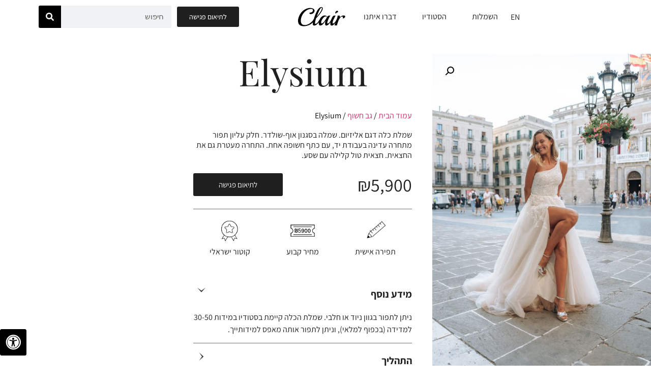

--- FILE ---
content_type: text/html; charset=UTF-8
request_url: https://www.clair-bridal.com/product/elysium_heb/
body_size: 50663
content:
<!doctype html>
<html dir="rtl" lang="he-IL" prefix="og: https://ogp.me/ns#">
<head>
	<meta charset="UTF-8">
	<meta name="viewport" content="width=device-width, initial-scale=1">
	<link rel="profile" href="https://gmpg.org/xfn/11">
	<link rel="alternate" href="https://www.clair-bridal.com/product/elysium_heb/" hreflang="he" />
<link rel="alternate" href="https://www.clair-bridal.com/en/product/elysium/" hreflang="en" />

<!-- Search Engine Optimization by Rank Math - https://rankmath.com/ -->
<title>Elysium - Clair Bridal</title>
<meta name="description" content="שמלת כלה דגם אליזיום. שמלה בסגנון אוף-שולדר. חלק עליון תפור מתחרה עדינה בעבודת יד, עם כתף חשופה אחת. התחרה מעטרת גם את החצאית. חצאית טול קלילה עם שסע. "/>
<meta name="robots" content="follow, index, max-snippet:-1, max-video-preview:-1, max-image-preview:large"/>
<link rel="canonical" href="https://www.clair-bridal.com/product/elysium_heb/" />
<meta property="og:locale" content="he_IL" />
<meta property="og:type" content="product" />
<meta property="og:title" content="Elysium - Clair Bridal" />
<meta property="og:description" content="שמלת כלה דגם אליזיום. שמלה בסגנון אוף-שולדר. חלק עליון תפור מתחרה עדינה בעבודת יד, עם כתף חשופה אחת. התחרה מעטרת גם את החצאית. חצאית טול קלילה עם שסע. " />
<meta property="og:url" content="https://www.clair-bridal.com/product/elysium_heb/" />
<meta property="og:site_name" content="Clair Bridal" />
<meta property="og:updated_time" content="2024-12-31T16:12:58+02:00" />
<meta property="og:image" content="https://www.clair-bridal.com/wp-content/uploads/2021/10/DSC02690.jpg" />
<meta property="og:image:secure_url" content="https://www.clair-bridal.com/wp-content/uploads/2021/10/DSC02690.jpg" />
<meta property="og:image:width" content="577" />
<meta property="og:image:height" content="866" />
<meta property="og:image:alt" content="Elysium" />
<meta property="og:image:type" content="image/jpeg" />
<meta property="product:price:amount" content="5900" />
<meta property="product:price:currency" content="ILS" />
<meta property="product:availability" content="instock" />
<meta name="twitter:card" content="summary_large_image" />
<meta name="twitter:title" content="Elysium - Clair Bridal" />
<meta name="twitter:description" content="שמלת כלה דגם אליזיום. שמלה בסגנון אוף-שולדר. חלק עליון תפור מתחרה עדינה בעבודת יד, עם כתף חשופה אחת. התחרה מעטרת גם את החצאית. חצאית טול קלילה עם שסע. " />
<meta name="twitter:image" content="https://www.clair-bridal.com/wp-content/uploads/2021/10/DSC02690.jpg" />
<meta name="twitter:label1" content="Price" />
<meta name="twitter:data1" content="&#8362;5,900" />
<meta name="twitter:label2" content="Availability" />
<meta name="twitter:data2" content="In stock" />
<script type="application/ld+json" class="rank-math-schema">{"@context":"https://schema.org","@graph":[{"@type":"Organization","@id":"https://www.clair-bridal.com/#organization","name":"Clair","url":"https://www.clair-bridal.com","logo":{"@type":"ImageObject","@id":"https://www.clair-bridal.com/#logo","url":"https://www.clair-bridal.com/wp-content/uploads/2020/12/clair-logo.png","contentUrl":"https://www.clair-bridal.com/wp-content/uploads/2020/12/clair-logo.png","caption":"Clair","inLanguage":"he-IL","width":"93","height":"38"}},{"@type":"WebSite","@id":"https://www.clair-bridal.com/#website","url":"https://www.clair-bridal.com","name":"Clair","publisher":{"@id":"https://www.clair-bridal.com/#organization"},"inLanguage":"he-IL"},{"@type":"ImageObject","@id":"https://www.clair-bridal.com/wp-content/uploads/2021/10/DSC02690.jpg","url":"https://www.clair-bridal.com/wp-content/uploads/2021/10/DSC02690.jpg","width":"577","height":"866","inLanguage":"he-IL"},{"@type":"ItemPage","@id":"https://www.clair-bridal.com/product/elysium_heb/#webpage","url":"https://www.clair-bridal.com/product/elysium_heb/","name":"Elysium - Clair Bridal","datePublished":"2021-10-06T15:20:15+03:00","dateModified":"2024-12-31T16:12:58+02:00","isPartOf":{"@id":"https://www.clair-bridal.com/#website"},"primaryImageOfPage":{"@id":"https://www.clair-bridal.com/wp-content/uploads/2021/10/DSC02690.jpg"},"inLanguage":"he-IL"},{"@type":"Product","name":"Elysium - Clair Bridal","description":"\u05e9\u05de\u05dc\u05ea \u05db\u05dc\u05d4 \u05d3\u05d2\u05dd \u05d0\u05dc\u05d9\u05d6\u05d9\u05d5\u05dd. \u05e9\u05de\u05dc\u05d4 \u05d1\u05e1\u05d2\u05e0\u05d5\u05df \u05d0\u05d5\u05e3-\u05e9\u05d5\u05dc\u05d3\u05e8. \u05d7\u05dc\u05e7 \u05e2\u05dc\u05d9\u05d5\u05df \u05ea\u05e4\u05d5\u05e8 \u05de\u05ea\u05d7\u05e8\u05d4 \u05e2\u05d3\u05d9\u05e0\u05d4 \u05d1\u05e2\u05d1\u05d5\u05d3\u05ea \u05d9\u05d3, \u05e2\u05dd \u05db\u05ea\u05e3 \u05d7\u05e9\u05d5\u05e4\u05d4 \u05d0\u05d7\u05ea. \u05d4\u05ea\u05d7\u05e8\u05d4 \u05de\u05e2\u05d8\u05e8\u05ea \u05d2\u05dd \u05d0\u05ea \u05d4\u05d7\u05e6\u05d0\u05d9\u05ea. \u05d7\u05e6\u05d0\u05d9\u05ea \u05d8\u05d5\u05dc \u05e7\u05dc\u05d9\u05dc\u05d4 \u05e2\u05dd \u05e9\u05e1\u05e2.\u00a0","category":"\u05d2\u05d1 \u05d7\u05e9\u05d5\u05e3","mainEntityOfPage":{"@id":"https://www.clair-bridal.com/product/elysium_heb/#webpage"},"image":[{"@type":"ImageObject","url":"https://www.clair-bridal.com/wp-content/uploads/2021/10/DSC02690.jpg","height":"866","width":"577"},{"@type":"ImageObject","url":"https://www.clair-bridal.com/wp-content/uploads/2021/10/DSC02668.jpg","height":"866","width":"577"},{"@type":"ImageObject","url":"https://www.clair-bridal.com/wp-content/uploads/2021/10/DSC02690.jpg","height":"866","width":"577"},{"@type":"ImageObject","url":"https://www.clair-bridal.com/wp-content/uploads/2021/10/DSC02741.jpg","height":"866","width":"577"},{"@type":"ImageObject","url":"https://www.clair-bridal.com/wp-content/uploads/2021/10/DSC02743.jpg","height":"866","width":"577"},{"@type":"ImageObject","url":"https://www.clair-bridal.com/wp-content/uploads/2021/10/DSC02852.jpg","height":"866","width":"577"},{"@type":"ImageObject","url":"https://www.clair-bridal.com/wp-content/uploads/2021/10/DSC02854.jpg","height":"866","width":"577"},{"@type":"ImageObject","url":"https://www.clair-bridal.com/wp-content/uploads/2021/10/DSC05429.jpg","height":"866","width":"577"},{"@type":"ImageObject","url":"https://www.clair-bridal.com/wp-content/uploads/2021/10/DSC05481-copy.jpg","height":"866","width":"577"}],"offers":{"@type":"Offer","price":"5900","priceCurrency":"ILS","priceValidUntil":"2027-12-31","availability":"http://schema.org/InStock","itemCondition":"NewCondition","url":"https://www.clair-bridal.com/product/elysium_heb/","seller":{"@type":"Organization","@id":"https://www.clair-bridal.com/","name":"Clair","url":"https://www.clair-bridal.com","logo":"https://www.clair-bridal.com/wp-content/uploads/2020/12/clair-logo.png"}},"@id":"https://www.clair-bridal.com/product/elysium_heb/#richSnippet"}]}</script>
<!-- /Rank Math WordPress SEO plugin -->

<script type='application/javascript'  id='pys-version-script'>console.log('PixelYourSite Free version 11.1.5.2');</script>
<link rel='dns-prefetch' href='//maxcdn.bootstrapcdn.com' />
<link rel="alternate" type="application/rss+xml" title="Clair Bridal &laquo; פיד‏" href="https://www.clair-bridal.com/feed/" />
<link rel="alternate" type="application/rss+xml" title="Clair Bridal &laquo; פיד תגובות‏" href="https://www.clair-bridal.com/comments/feed/" />
<link rel="alternate" title="oEmbed (JSON)" type="application/json+oembed" href="https://www.clair-bridal.com/wp-json/oembed/1.0/embed?url=https%3A%2F%2Fwww.clair-bridal.com%2Fproduct%2Felysium_heb%2F&#038;lang=he" />
<link rel="alternate" title="oEmbed (XML)" type="text/xml+oembed" href="https://www.clair-bridal.com/wp-json/oembed/1.0/embed?url=https%3A%2F%2Fwww.clair-bridal.com%2Fproduct%2Felysium_heb%2F&#038;format=xml&#038;lang=he" />
<style>@media screen and (max-width: 650px) {body {padding-bottom:60px;}}</style><style id='wp-img-auto-sizes-contain-inline-css'>
img:is([sizes=auto i],[sizes^="auto," i]){contain-intrinsic-size:3000px 1500px}
/*# sourceURL=wp-img-auto-sizes-contain-inline-css */
</style>
<style id='wp-emoji-styles-inline-css'>

	img.wp-smiley, img.emoji {
		display: inline !important;
		border: none !important;
		box-shadow: none !important;
		height: 1em !important;
		width: 1em !important;
		margin: 0 0.07em !important;
		vertical-align: -0.1em !important;
		background: none !important;
		padding: 0 !important;
	}
/*# sourceURL=wp-emoji-styles-inline-css */
</style>
<link rel='stylesheet' id='wp-block-library-rtl-css' href='https://www.clair-bridal.com/wp-includes/css/dist/block-library/style-rtl.min.css?ver=6.9' media='all' />
<style id='global-styles-inline-css'>
:root{--wp--preset--aspect-ratio--square: 1;--wp--preset--aspect-ratio--4-3: 4/3;--wp--preset--aspect-ratio--3-4: 3/4;--wp--preset--aspect-ratio--3-2: 3/2;--wp--preset--aspect-ratio--2-3: 2/3;--wp--preset--aspect-ratio--16-9: 16/9;--wp--preset--aspect-ratio--9-16: 9/16;--wp--preset--color--black: #000000;--wp--preset--color--cyan-bluish-gray: #abb8c3;--wp--preset--color--white: #ffffff;--wp--preset--color--pale-pink: #f78da7;--wp--preset--color--vivid-red: #cf2e2e;--wp--preset--color--luminous-vivid-orange: #ff6900;--wp--preset--color--luminous-vivid-amber: #fcb900;--wp--preset--color--light-green-cyan: #7bdcb5;--wp--preset--color--vivid-green-cyan: #00d084;--wp--preset--color--pale-cyan-blue: #8ed1fc;--wp--preset--color--vivid-cyan-blue: #0693e3;--wp--preset--color--vivid-purple: #9b51e0;--wp--preset--gradient--vivid-cyan-blue-to-vivid-purple: linear-gradient(135deg,rgb(6,147,227) 0%,rgb(155,81,224) 100%);--wp--preset--gradient--light-green-cyan-to-vivid-green-cyan: linear-gradient(135deg,rgb(122,220,180) 0%,rgb(0,208,130) 100%);--wp--preset--gradient--luminous-vivid-amber-to-luminous-vivid-orange: linear-gradient(135deg,rgb(252,185,0) 0%,rgb(255,105,0) 100%);--wp--preset--gradient--luminous-vivid-orange-to-vivid-red: linear-gradient(135deg,rgb(255,105,0) 0%,rgb(207,46,46) 100%);--wp--preset--gradient--very-light-gray-to-cyan-bluish-gray: linear-gradient(135deg,rgb(238,238,238) 0%,rgb(169,184,195) 100%);--wp--preset--gradient--cool-to-warm-spectrum: linear-gradient(135deg,rgb(74,234,220) 0%,rgb(151,120,209) 20%,rgb(207,42,186) 40%,rgb(238,44,130) 60%,rgb(251,105,98) 80%,rgb(254,248,76) 100%);--wp--preset--gradient--blush-light-purple: linear-gradient(135deg,rgb(255,206,236) 0%,rgb(152,150,240) 100%);--wp--preset--gradient--blush-bordeaux: linear-gradient(135deg,rgb(254,205,165) 0%,rgb(254,45,45) 50%,rgb(107,0,62) 100%);--wp--preset--gradient--luminous-dusk: linear-gradient(135deg,rgb(255,203,112) 0%,rgb(199,81,192) 50%,rgb(65,88,208) 100%);--wp--preset--gradient--pale-ocean: linear-gradient(135deg,rgb(255,245,203) 0%,rgb(182,227,212) 50%,rgb(51,167,181) 100%);--wp--preset--gradient--electric-grass: linear-gradient(135deg,rgb(202,248,128) 0%,rgb(113,206,126) 100%);--wp--preset--gradient--midnight: linear-gradient(135deg,rgb(2,3,129) 0%,rgb(40,116,252) 100%);--wp--preset--font-size--small: 13px;--wp--preset--font-size--medium: 20px;--wp--preset--font-size--large: 36px;--wp--preset--font-size--x-large: 42px;--wp--preset--spacing--20: 0.44rem;--wp--preset--spacing--30: 0.67rem;--wp--preset--spacing--40: 1rem;--wp--preset--spacing--50: 1.5rem;--wp--preset--spacing--60: 2.25rem;--wp--preset--spacing--70: 3.38rem;--wp--preset--spacing--80: 5.06rem;--wp--preset--shadow--natural: 6px 6px 9px rgba(0, 0, 0, 0.2);--wp--preset--shadow--deep: 12px 12px 50px rgba(0, 0, 0, 0.4);--wp--preset--shadow--sharp: 6px 6px 0px rgba(0, 0, 0, 0.2);--wp--preset--shadow--outlined: 6px 6px 0px -3px rgb(255, 255, 255), 6px 6px rgb(0, 0, 0);--wp--preset--shadow--crisp: 6px 6px 0px rgb(0, 0, 0);}:root { --wp--style--global--content-size: 800px;--wp--style--global--wide-size: 1200px; }:where(body) { margin: 0; }.wp-site-blocks > .alignleft { float: left; margin-right: 2em; }.wp-site-blocks > .alignright { float: right; margin-left: 2em; }.wp-site-blocks > .aligncenter { justify-content: center; margin-left: auto; margin-right: auto; }:where(.wp-site-blocks) > * { margin-block-start: 24px; margin-block-end: 0; }:where(.wp-site-blocks) > :first-child { margin-block-start: 0; }:where(.wp-site-blocks) > :last-child { margin-block-end: 0; }:root { --wp--style--block-gap: 24px; }:root :where(.is-layout-flow) > :first-child{margin-block-start: 0;}:root :where(.is-layout-flow) > :last-child{margin-block-end: 0;}:root :where(.is-layout-flow) > *{margin-block-start: 24px;margin-block-end: 0;}:root :where(.is-layout-constrained) > :first-child{margin-block-start: 0;}:root :where(.is-layout-constrained) > :last-child{margin-block-end: 0;}:root :where(.is-layout-constrained) > *{margin-block-start: 24px;margin-block-end: 0;}:root :where(.is-layout-flex){gap: 24px;}:root :where(.is-layout-grid){gap: 24px;}.is-layout-flow > .alignleft{float: left;margin-inline-start: 0;margin-inline-end: 2em;}.is-layout-flow > .alignright{float: right;margin-inline-start: 2em;margin-inline-end: 0;}.is-layout-flow > .aligncenter{margin-left: auto !important;margin-right: auto !important;}.is-layout-constrained > .alignleft{float: left;margin-inline-start: 0;margin-inline-end: 2em;}.is-layout-constrained > .alignright{float: right;margin-inline-start: 2em;margin-inline-end: 0;}.is-layout-constrained > .aligncenter{margin-left: auto !important;margin-right: auto !important;}.is-layout-constrained > :where(:not(.alignleft):not(.alignright):not(.alignfull)){max-width: var(--wp--style--global--content-size);margin-left: auto !important;margin-right: auto !important;}.is-layout-constrained > .alignwide{max-width: var(--wp--style--global--wide-size);}body .is-layout-flex{display: flex;}.is-layout-flex{flex-wrap: wrap;align-items: center;}.is-layout-flex > :is(*, div){margin: 0;}body .is-layout-grid{display: grid;}.is-layout-grid > :is(*, div){margin: 0;}body{padding-top: 0px;padding-right: 0px;padding-bottom: 0px;padding-left: 0px;}a:where(:not(.wp-element-button)){text-decoration: underline;}:root :where(.wp-element-button, .wp-block-button__link){background-color: #32373c;border-width: 0;color: #fff;font-family: inherit;font-size: inherit;font-style: inherit;font-weight: inherit;letter-spacing: inherit;line-height: inherit;padding-top: calc(0.667em + 2px);padding-right: calc(1.333em + 2px);padding-bottom: calc(0.667em + 2px);padding-left: calc(1.333em + 2px);text-decoration: none;text-transform: inherit;}.has-black-color{color: var(--wp--preset--color--black) !important;}.has-cyan-bluish-gray-color{color: var(--wp--preset--color--cyan-bluish-gray) !important;}.has-white-color{color: var(--wp--preset--color--white) !important;}.has-pale-pink-color{color: var(--wp--preset--color--pale-pink) !important;}.has-vivid-red-color{color: var(--wp--preset--color--vivid-red) !important;}.has-luminous-vivid-orange-color{color: var(--wp--preset--color--luminous-vivid-orange) !important;}.has-luminous-vivid-amber-color{color: var(--wp--preset--color--luminous-vivid-amber) !important;}.has-light-green-cyan-color{color: var(--wp--preset--color--light-green-cyan) !important;}.has-vivid-green-cyan-color{color: var(--wp--preset--color--vivid-green-cyan) !important;}.has-pale-cyan-blue-color{color: var(--wp--preset--color--pale-cyan-blue) !important;}.has-vivid-cyan-blue-color{color: var(--wp--preset--color--vivid-cyan-blue) !important;}.has-vivid-purple-color{color: var(--wp--preset--color--vivid-purple) !important;}.has-black-background-color{background-color: var(--wp--preset--color--black) !important;}.has-cyan-bluish-gray-background-color{background-color: var(--wp--preset--color--cyan-bluish-gray) !important;}.has-white-background-color{background-color: var(--wp--preset--color--white) !important;}.has-pale-pink-background-color{background-color: var(--wp--preset--color--pale-pink) !important;}.has-vivid-red-background-color{background-color: var(--wp--preset--color--vivid-red) !important;}.has-luminous-vivid-orange-background-color{background-color: var(--wp--preset--color--luminous-vivid-orange) !important;}.has-luminous-vivid-amber-background-color{background-color: var(--wp--preset--color--luminous-vivid-amber) !important;}.has-light-green-cyan-background-color{background-color: var(--wp--preset--color--light-green-cyan) !important;}.has-vivid-green-cyan-background-color{background-color: var(--wp--preset--color--vivid-green-cyan) !important;}.has-pale-cyan-blue-background-color{background-color: var(--wp--preset--color--pale-cyan-blue) !important;}.has-vivid-cyan-blue-background-color{background-color: var(--wp--preset--color--vivid-cyan-blue) !important;}.has-vivid-purple-background-color{background-color: var(--wp--preset--color--vivid-purple) !important;}.has-black-border-color{border-color: var(--wp--preset--color--black) !important;}.has-cyan-bluish-gray-border-color{border-color: var(--wp--preset--color--cyan-bluish-gray) !important;}.has-white-border-color{border-color: var(--wp--preset--color--white) !important;}.has-pale-pink-border-color{border-color: var(--wp--preset--color--pale-pink) !important;}.has-vivid-red-border-color{border-color: var(--wp--preset--color--vivid-red) !important;}.has-luminous-vivid-orange-border-color{border-color: var(--wp--preset--color--luminous-vivid-orange) !important;}.has-luminous-vivid-amber-border-color{border-color: var(--wp--preset--color--luminous-vivid-amber) !important;}.has-light-green-cyan-border-color{border-color: var(--wp--preset--color--light-green-cyan) !important;}.has-vivid-green-cyan-border-color{border-color: var(--wp--preset--color--vivid-green-cyan) !important;}.has-pale-cyan-blue-border-color{border-color: var(--wp--preset--color--pale-cyan-blue) !important;}.has-vivid-cyan-blue-border-color{border-color: var(--wp--preset--color--vivid-cyan-blue) !important;}.has-vivid-purple-border-color{border-color: var(--wp--preset--color--vivid-purple) !important;}.has-vivid-cyan-blue-to-vivid-purple-gradient-background{background: var(--wp--preset--gradient--vivid-cyan-blue-to-vivid-purple) !important;}.has-light-green-cyan-to-vivid-green-cyan-gradient-background{background: var(--wp--preset--gradient--light-green-cyan-to-vivid-green-cyan) !important;}.has-luminous-vivid-amber-to-luminous-vivid-orange-gradient-background{background: var(--wp--preset--gradient--luminous-vivid-amber-to-luminous-vivid-orange) !important;}.has-luminous-vivid-orange-to-vivid-red-gradient-background{background: var(--wp--preset--gradient--luminous-vivid-orange-to-vivid-red) !important;}.has-very-light-gray-to-cyan-bluish-gray-gradient-background{background: var(--wp--preset--gradient--very-light-gray-to-cyan-bluish-gray) !important;}.has-cool-to-warm-spectrum-gradient-background{background: var(--wp--preset--gradient--cool-to-warm-spectrum) !important;}.has-blush-light-purple-gradient-background{background: var(--wp--preset--gradient--blush-light-purple) !important;}.has-blush-bordeaux-gradient-background{background: var(--wp--preset--gradient--blush-bordeaux) !important;}.has-luminous-dusk-gradient-background{background: var(--wp--preset--gradient--luminous-dusk) !important;}.has-pale-ocean-gradient-background{background: var(--wp--preset--gradient--pale-ocean) !important;}.has-electric-grass-gradient-background{background: var(--wp--preset--gradient--electric-grass) !important;}.has-midnight-gradient-background{background: var(--wp--preset--gradient--midnight) !important;}.has-small-font-size{font-size: var(--wp--preset--font-size--small) !important;}.has-medium-font-size{font-size: var(--wp--preset--font-size--medium) !important;}.has-large-font-size{font-size: var(--wp--preset--font-size--large) !important;}.has-x-large-font-size{font-size: var(--wp--preset--font-size--x-large) !important;}
:root :where(.wp-block-pullquote){font-size: 1.5em;line-height: 1.6;}
/*# sourceURL=global-styles-inline-css */
</style>
<link rel='stylesheet' id='fontawsome-css' href='//maxcdn.bootstrapcdn.com/font-awesome/4.6.3/css/font-awesome.min.css?ver=1.0.5' media='all' />
<link rel='stylesheet' id='sogo_accessibility-css' href='https://www.clair-bridal.com/wp-content/plugins/sogo-accessibility/public/css/sogo-accessibility-public.css?ver=1.0.5' media='all' />
<link rel='stylesheet' id='photoswipe-css' href='https://www.clair-bridal.com/wp-content/plugins/woocommerce/assets/css/photoswipe/photoswipe.min.css?ver=10.4.3' media='all' />
<link rel='stylesheet' id='photoswipe-default-skin-css' href='https://www.clair-bridal.com/wp-content/plugins/woocommerce/assets/css/photoswipe/default-skin/default-skin.min.css?ver=10.4.3' media='all' />
<link rel='stylesheet' id='woocommerce-layout-rtl-css' href='https://www.clair-bridal.com/wp-content/plugins/woocommerce/assets/css/woocommerce-layout-rtl.css?ver=10.4.3' media='all' />
<link rel='stylesheet' id='woocommerce-smallscreen-rtl-css' href='https://www.clair-bridal.com/wp-content/plugins/woocommerce/assets/css/woocommerce-smallscreen-rtl.css?ver=10.4.3' media='only screen and (max-width: 768px)' />
<link rel='stylesheet' id='woocommerce-general-rtl-css' href='https://www.clair-bridal.com/wp-content/plugins/woocommerce/assets/css/woocommerce-rtl.css?ver=10.4.3' media='all' />
<style id='woocommerce-inline-inline-css'>
.woocommerce form .form-row .required { visibility: visible; }
/*# sourceURL=woocommerce-inline-inline-css */
</style>
<link rel='stylesheet' id='hello-elementor-css' href='https://www.clair-bridal.com/wp-content/themes/hello-elementor/assets/css/reset.css?ver=3.4.6' media='all' />
<link rel='stylesheet' id='hello-elementor-theme-style-css' href='https://www.clair-bridal.com/wp-content/themes/hello-elementor/assets/css/theme.css?ver=3.4.6' media='all' />
<link rel='stylesheet' id='hello-elementor-header-footer-css' href='https://www.clair-bridal.com/wp-content/themes/hello-elementor/assets/css/header-footer.css?ver=3.4.6' media='all' />
<link rel='stylesheet' id='elementor-frontend-css' href='https://www.clair-bridal.com/wp-content/plugins/elementor/assets/css/frontend.min.css?ver=3.34.2' media='all' />
<link rel='stylesheet' id='widget-image-css' href='https://www.clair-bridal.com/wp-content/plugins/elementor/assets/css/widget-image-rtl.min.css?ver=3.34.2' media='all' />
<link rel='stylesheet' id='widget-nav-menu-css' href='https://www.clair-bridal.com/wp-content/plugins/elementor-pro/assets/css/widget-nav-menu-rtl.min.css?ver=3.34.0' media='all' />
<link rel='stylesheet' id='widget-search-form-css' href='https://www.clair-bridal.com/wp-content/plugins/elementor-pro/assets/css/widget-search-form-rtl.min.css?ver=3.34.0' media='all' />
<link rel='stylesheet' id='e-sticky-css' href='https://www.clair-bridal.com/wp-content/plugins/elementor-pro/assets/css/modules/sticky.min.css?ver=3.34.0' media='all' />
<link rel='stylesheet' id='widget-heading-css' href='https://www.clair-bridal.com/wp-content/plugins/elementor/assets/css/widget-heading-rtl.min.css?ver=3.34.2' media='all' />
<link rel='stylesheet' id='widget-spacer-css' href='https://www.clair-bridal.com/wp-content/plugins/elementor/assets/css/widget-spacer-rtl.min.css?ver=3.34.2' media='all' />
<link rel='stylesheet' id='widget-icon-list-css' href='https://www.clair-bridal.com/wp-content/plugins/elementor/assets/css/widget-icon-list-rtl.min.css?ver=3.34.2' media='all' />
<link rel='stylesheet' id='widget-woocommerce-product-images-css' href='https://www.clair-bridal.com/wp-content/plugins/elementor-pro/assets/css/widget-woocommerce-product-images-rtl.min.css?ver=3.34.0' media='all' />
<link rel='stylesheet' id='widget-accordion-css' href='https://www.clair-bridal.com/wp-content/plugins/elementor/assets/css/widget-accordion-rtl.min.css?ver=3.34.2' media='all' />
<link rel='stylesheet' id='swiper-css' href='https://www.clair-bridal.com/wp-content/plugins/elementor/assets/lib/swiper/v8/css/swiper.min.css?ver=8.4.5' media='all' />
<link rel='stylesheet' id='e-swiper-css' href='https://www.clair-bridal.com/wp-content/plugins/elementor/assets/css/conditionals/e-swiper.min.css?ver=3.34.2' media='all' />
<link rel='stylesheet' id='widget-image-carousel-css' href='https://www.clair-bridal.com/wp-content/plugins/elementor/assets/css/widget-image-carousel-rtl.min.css?ver=3.34.2' media='all' />
<link rel='stylesheet' id='e-animation-fadeInRight-css' href='https://www.clair-bridal.com/wp-content/plugins/elementor/assets/lib/animations/styles/fadeInRight.min.css?ver=3.34.2' media='all' />
<link rel='stylesheet' id='e-animation-fadeInDown-css' href='https://www.clair-bridal.com/wp-content/plugins/elementor/assets/lib/animations/styles/fadeInDown.min.css?ver=3.34.2' media='all' />
<link rel='stylesheet' id='e-popup-css' href='https://www.clair-bridal.com/wp-content/plugins/elementor-pro/assets/css/conditionals/popup.min.css?ver=3.34.0' media='all' />
<link rel='stylesheet' id='elementor-post-11-css' href='https://www.clair-bridal.com/wp-content/uploads/elementor/css/post-11.css?ver=1769038509' media='all' />
<link rel='stylesheet' id='cpel-language-switcher-css' href='https://www.clair-bridal.com/wp-content/plugins/connect-polylang-elementor/assets/css/language-switcher.min.css?ver=2.5.5' media='all' />
<link rel='stylesheet' id='font-awesome-5-all-css' href='https://www.clair-bridal.com/wp-content/plugins/elementor/assets/lib/font-awesome/css/all.min.css?ver=3.34.2' media='all' />
<link rel='stylesheet' id='font-awesome-4-shim-css' href='https://www.clair-bridal.com/wp-content/plugins/elementor/assets/lib/font-awesome/css/v4-shims.min.css?ver=3.34.2' media='all' />
<link rel='stylesheet' id='elementor-post-31-css' href='https://www.clair-bridal.com/wp-content/uploads/elementor/css/post-31.css?ver=1769038509' media='all' />
<link rel='stylesheet' id='elementor-post-1295-css' href='https://www.clair-bridal.com/wp-content/uploads/elementor/css/post-1295.css?ver=1769038509' media='all' />
<link rel='stylesheet' id='elementor-post-1446-css' href='https://www.clair-bridal.com/wp-content/uploads/elementor/css/post-1446.css?ver=1769038540' media='all' />
<link rel='stylesheet' id='elementor-post-303-css' href='https://www.clair-bridal.com/wp-content/uploads/elementor/css/post-303.css?ver=1769038509' media='all' />
<link rel='stylesheet' id='call-now-button-modern-style-css' href='https://www.clair-bridal.com/wp-content/plugins/call-now-button/resources/style/modern.css?ver=1.5.5' media='all' />
<link rel='stylesheet' id='elementor-gf-local-roboto-css' href='https://www.clair-bridal.com/wp-content/uploads/elementor/google-fonts/css/roboto.css?ver=1742254484' media='all' />
<link rel='stylesheet' id='elementor-gf-local-robotoslab-css' href='https://www.clair-bridal.com/wp-content/uploads/elementor/google-fonts/css/robotoslab.css?ver=1742254489' media='all' />
<link rel='stylesheet' id='elementor-gf-local-assistant-css' href='https://www.clair-bridal.com/wp-content/uploads/elementor/google-fonts/css/assistant.css?ver=1742254492' media='all' />
<link rel='stylesheet' id='elementor-gf-local-playfairdisplay-css' href='https://www.clair-bridal.com/wp-content/uploads/elementor/google-fonts/css/playfairdisplay.css?ver=1742254600' media='all' />
<script id="jquery-core-js-extra">
var pysFacebookRest = {"restApiUrl":"https://www.clair-bridal.com/wp-json/pys-facebook/v1/event","debug":""};
//# sourceURL=jquery-core-js-extra
</script>
<script src="https://www.clair-bridal.com/wp-includes/js/jquery/jquery.min.js?ver=3.7.1" id="jquery-core-js"></script>
<script src="https://www.clair-bridal.com/wp-includes/js/jquery/jquery-migrate.min.js?ver=3.4.1" id="jquery-migrate-js"></script>
<script src="https://www.clair-bridal.com/wp-content/plugins/woocommerce/assets/js/zoom/jquery.zoom.min.js?ver=1.7.21-wc.10.4.3" id="wc-zoom-js" defer data-wp-strategy="defer"></script>
<script src="https://www.clair-bridal.com/wp-content/plugins/woocommerce/assets/js/flexslider/jquery.flexslider.min.js?ver=2.7.2-wc.10.4.3" id="wc-flexslider-js" defer data-wp-strategy="defer"></script>
<script src="https://www.clair-bridal.com/wp-content/plugins/woocommerce/assets/js/photoswipe/photoswipe.min.js?ver=4.1.1-wc.10.4.3" id="wc-photoswipe-js" defer data-wp-strategy="defer"></script>
<script src="https://www.clair-bridal.com/wp-content/plugins/woocommerce/assets/js/photoswipe/photoswipe-ui-default.min.js?ver=4.1.1-wc.10.4.3" id="wc-photoswipe-ui-default-js" defer data-wp-strategy="defer"></script>
<script id="wc-single-product-js-extra">
var wc_single_product_params = {"i18n_required_rating_text":"\u05d1\u05d7\u05e8 \u05d3\u05d9\u05e8\u05d5\u05d2","i18n_rating_options":["1 \u05de\u05ea\u05d5\u05da 5 \u05db\u05d5\u05db\u05d1\u05d9\u05dd","2 \u05de\u05ea\u05d5\u05da 5 \u05db\u05d5\u05db\u05d1\u05d9\u05dd","3 \u05de\u05ea\u05d5\u05da 5 \u05db\u05d5\u05db\u05d1\u05d9\u05dd","4 \u05de\u05ea\u05d5\u05da 5 \u05db\u05d5\u05db\u05d1\u05d9\u05dd","5 \u05de\u05ea\u05d5\u05da 5 \u05db\u05d5\u05db\u05d1\u05d9\u05dd"],"i18n_product_gallery_trigger_text":"\u05dc\u05d4\u05e6\u05d9\u05d2 \u05d0\u05ea \u05d2\u05dc\u05e8\u05d9\u05d9\u05ea \u05d4\u05ea\u05de\u05d5\u05e0\u05d5\u05ea \u05e2\u05dc \u05de\u05e1\u05da \u05de\u05dc\u05d0","review_rating_required":"yes","flexslider":{"rtl":true,"animation":"slide","smoothHeight":true,"directionNav":false,"controlNav":"thumbnails","slideshow":false,"animationSpeed":500,"animationLoop":false,"allowOneSlide":false},"zoom_enabled":"1","zoom_options":[],"photoswipe_enabled":"1","photoswipe_options":{"shareEl":false,"closeOnScroll":false,"history":false,"hideAnimationDuration":0,"showAnimationDuration":0},"flexslider_enabled":"1"};
//# sourceURL=wc-single-product-js-extra
</script>
<script src="https://www.clair-bridal.com/wp-content/plugins/woocommerce/assets/js/frontend/single-product.min.js?ver=10.4.3" id="wc-single-product-js" defer data-wp-strategy="defer"></script>
<script src="https://www.clair-bridal.com/wp-content/plugins/woocommerce/assets/js/jquery-blockui/jquery.blockUI.min.js?ver=2.7.0-wc.10.4.3" id="wc-jquery-blockui-js" defer data-wp-strategy="defer"></script>
<script src="https://www.clair-bridal.com/wp-content/plugins/woocommerce/assets/js/js-cookie/js.cookie.min.js?ver=2.1.4-wc.10.4.3" id="wc-js-cookie-js" defer data-wp-strategy="defer"></script>
<script id="woocommerce-js-extra">
var woocommerce_params = {"ajax_url":"/wp-admin/admin-ajax.php","wc_ajax_url":"/?wc-ajax=%%endpoint%%","i18n_password_show":"\u05dc\u05d4\u05e6\u05d9\u05d2 \u05e1\u05d9\u05e1\u05de\u05d4","i18n_password_hide":"\u05dc\u05d4\u05e1\u05ea\u05d9\u05e8 \u05e1\u05d9\u05e1\u05de\u05d4"};
//# sourceURL=woocommerce-js-extra
</script>
<script src="https://www.clair-bridal.com/wp-content/plugins/woocommerce/assets/js/frontend/woocommerce.min.js?ver=10.4.3" id="woocommerce-js" defer data-wp-strategy="defer"></script>
<script src="https://www.clair-bridal.com/wp-content/plugins/elementor/assets/lib/font-awesome/js/v4-shims.min.js?ver=3.34.2" id="font-awesome-4-shim-js"></script>
<script src="https://www.clair-bridal.com/wp-content/plugins/pixelyoursite/dist/scripts/jquery.bind-first-0.2.3.min.js?ver=0.2.3" id="jquery-bind-first-js"></script>
<script src="https://www.clair-bridal.com/wp-content/plugins/pixelyoursite/dist/scripts/js.cookie-2.1.3.min.js?ver=2.1.3" id="js-cookie-pys-js"></script>
<script src="https://www.clair-bridal.com/wp-content/plugins/pixelyoursite/dist/scripts/tld.min.js?ver=2.3.1" id="js-tld-js"></script>
<script id="pys-js-extra">
var pysOptions = {"staticEvents":{"facebook":{"woo_view_content":[{"delay":0,"type":"static","name":"ViewContent","pixelIds":["124250624738017"],"eventID":"967d1b16-6c61-4276-acaa-8eea28e38066","params":{"content_ids":["5577"],"content_type":"product","content_name":"Elysium","category_name":"\u05d2\u05d1 \u05d7\u05e9\u05d5\u05e3, \u05db\u05dc \u05d4\u05e9\u05de\u05dc\u05d5\u05ea, \u05e9\u05e1\u05e2, \u05ea\u05d7\u05e8\u05d4 & \u05e4\u05e8\u05d7\u05d5\u05e0\u05d9\u05ea","value":"5900","currency":"ILS","contents":[{"id":"5577","quantity":1}],"product_price":"5900","page_title":"Elysium","post_type":"product","post_id":5577,"plugin":"PixelYourSite","user_role":"guest","event_url":"www.clair-bridal.com/product/elysium_heb/"},"e_id":"woo_view_content","ids":[],"hasTimeWindow":false,"timeWindow":0,"woo_order":"","edd_order":""}],"init_event":[{"delay":0,"type":"static","ajaxFire":false,"name":"PageView","pixelIds":["124250624738017"],"eventID":"68ccbffa-ee31-4487-b28b-57dfab17a9ac","params":{"page_title":"Elysium","post_type":"product","post_id":5577,"plugin":"PixelYourSite","user_role":"guest","event_url":"www.clair-bridal.com/product/elysium_heb/"},"e_id":"init_event","ids":[],"hasTimeWindow":false,"timeWindow":0,"woo_order":"","edd_order":""}]}},"dynamicEvents":[],"triggerEvents":[],"triggerEventTypes":[],"facebook":{"pixelIds":["124250624738017"],"advancedMatching":{"external_id":"addaebdefbcccedfefdbe"},"advancedMatchingEnabled":true,"removeMetadata":false,"wooVariableAsSimple":false,"serverApiEnabled":true,"wooCRSendFromServer":false,"send_external_id":null,"enabled_medical":false,"do_not_track_medical_param":["event_url","post_title","page_title","landing_page","content_name","categories","category_name","tags"],"meta_ldu":false},"debug":"","siteUrl":"https://www.clair-bridal.com","ajaxUrl":"https://www.clair-bridal.com/wp-admin/admin-ajax.php","ajax_event":"10d0b9b9b9","enable_remove_download_url_param":"1","cookie_duration":"7","last_visit_duration":"60","enable_success_send_form":"","ajaxForServerEvent":"1","ajaxForServerStaticEvent":"1","useSendBeacon":"1","send_external_id":"1","external_id_expire":"180","track_cookie_for_subdomains":"1","google_consent_mode":"1","gdpr":{"ajax_enabled":false,"all_disabled_by_api":false,"facebook_disabled_by_api":false,"analytics_disabled_by_api":false,"google_ads_disabled_by_api":false,"pinterest_disabled_by_api":false,"bing_disabled_by_api":false,"reddit_disabled_by_api":false,"externalID_disabled_by_api":false,"facebook_prior_consent_enabled":true,"analytics_prior_consent_enabled":true,"google_ads_prior_consent_enabled":null,"pinterest_prior_consent_enabled":true,"bing_prior_consent_enabled":true,"cookiebot_integration_enabled":false,"cookiebot_facebook_consent_category":"marketing","cookiebot_analytics_consent_category":"statistics","cookiebot_tiktok_consent_category":"marketing","cookiebot_google_ads_consent_category":"marketing","cookiebot_pinterest_consent_category":"marketing","cookiebot_bing_consent_category":"marketing","consent_magic_integration_enabled":false,"real_cookie_banner_integration_enabled":false,"cookie_notice_integration_enabled":false,"cookie_law_info_integration_enabled":false,"analytics_storage":{"enabled":true,"value":"granted","filter":false},"ad_storage":{"enabled":true,"value":"granted","filter":false},"ad_user_data":{"enabled":true,"value":"granted","filter":false},"ad_personalization":{"enabled":true,"value":"granted","filter":false}},"cookie":{"disabled_all_cookie":false,"disabled_start_session_cookie":false,"disabled_advanced_form_data_cookie":false,"disabled_landing_page_cookie":false,"disabled_first_visit_cookie":false,"disabled_trafficsource_cookie":false,"disabled_utmTerms_cookie":false,"disabled_utmId_cookie":false},"tracking_analytics":{"TrafficSource":"direct","TrafficLanding":"undefined","TrafficUtms":[],"TrafficUtmsId":[]},"GATags":{"ga_datalayer_type":"default","ga_datalayer_name":"dataLayerPYS"},"woo":{"enabled":true,"enabled_save_data_to_orders":true,"addToCartOnButtonEnabled":true,"addToCartOnButtonValueEnabled":true,"addToCartOnButtonValueOption":"price","singleProductId":5577,"removeFromCartSelector":"form.woocommerce-cart-form .remove","addToCartCatchMethod":"add_cart_hook","is_order_received_page":false,"containOrderId":false},"edd":{"enabled":false},"cache_bypass":"1769061831"};
//# sourceURL=pys-js-extra
</script>
<script src="https://www.clair-bridal.com/wp-content/plugins/pixelyoursite/dist/scripts/public.js?ver=11.1.5.2" id="pys-js"></script>
<link rel="https://api.w.org/" href="https://www.clair-bridal.com/wp-json/" /><link rel="alternate" title="JSON" type="application/json" href="https://www.clair-bridal.com/wp-json/wp/v2/product/5577" /><link rel="EditURI" type="application/rsd+xml" title="RSD" href="https://www.clair-bridal.com/xmlrpc.php?rsd" />
<meta name="generator" content="WordPress 6.9" />
<link rel='shortlink' href='https://www.clair-bridal.com/?p=5577' />
<!-- start Simple Custom CSS and JS -->
<!-- Add HTML code to the header or the footer.

For example, you can use the following code for loading the jQuery library from Google CDN:
<script src="https://ajax.googleapis.com/ajax/libs/jquery/3.6.0/jquery.min.js"></script>

or the following one for loading the Bootstrap library from jsDelivr:
<link href="https://cdn.jsdelivr.net/npm/bootstrap@5.1.3/dist/css/bootstrap.min.css" rel="stylesheet" integrity="sha384-1BmE4kWBq78iYhFldvKuhfTAU6auU8tT94WrHftjDbrCEXSU1oBoqyl2QvZ6jIW3" crossorigin="anonymous">

-- End of the comment --> 

<meta name="facebook-domain-verification" content="p0lhn9b5uzvgk4pjxxpb51ihepvufb" /><!-- end Simple Custom CSS and JS -->
<!-- start Simple Custom CSS and JS -->
<script>
jQuery(document).ready(function( $ ){
    $('html[lang="he-IL"] .post_slide > .elementor-container > .elementor-row').slick({
        dots: false,
  		infinite: false,
  		speed: 300,
      	rtl: true,
  		slidesToShow: 4,
 		slidesToScroll: 4,
  		responsive: [
    		{
      			breakpoint: 1400,
      			settings: {
        			slidesToShow: 3,
        			slidesToScroll: 3,
        			infinite: true,
        			dots: false,
                    centerPadding: '5px',
      			}
    		},
          {
      			breakpoint: 1260,
      			settings: {
        			slidesToShow: 2,
        			slidesToScroll: 2,
        			infinite: true,
        			dots: false,
                    centerPadding: '10px',
      			}
    		},
            {
      			breakpoint: 768,
      			settings: {
        			slidesToShow: 2,
        			slidesToScroll: 2,
        			infinite: true,
        			dots: false,
                    centerMode: true,
        			centerPadding: '40px',
      			}
    		}
  		]
    });
  
   $('html[lang="en-US"] .post_slide > .elementor-container > .elementor-row').slick({
        dots: false,
  		infinite: false,
  		speed: 300,
      	rtl: false,
  		slidesToShow: 4,
 		slidesToScroll: 4,
  		responsive: [
    		{
      			breakpoint: 1400,
      			settings: {
        			slidesToShow: 3,
        			slidesToScroll: 3,
        			infinite: true,
        			dots: false,
                    centerPadding: '5px',
      			}
    		},
          {
      			breakpoint: 1260,
      			settings: {
        			slidesToShow: 2,
        			slidesToScroll: 2,
        			infinite: true,
        			dots: false,
                    centerPadding: '10px',
      			}
    		},
            {
      			breakpoint: 768,
      			settings: {
        			slidesToShow: 2,
        			slidesToScroll: 2,
        			infinite: true,
        			dots: false,
                    centerMode: true,
        			centerPadding: '40px',
      			}
    		}
  		]
    });
});</script>
<!-- end Simple Custom CSS and JS -->
<!-- start Simple Custom CSS and JS -->
<style>
/* Slider */
.slick-slider
{
    position: relative;

    display: block;
    box-sizing: border-box;

    -webkit-user-select: none;
       -moz-user-select: none;
        -ms-user-select: none;
            user-select: none;

    -webkit-touch-callout: none;
    -khtml-user-select: none;
    -ms-touch-action: pan-y;
        touch-action: pan-y;
    -webkit-tap-highlight-color: transparent;
}

.slick-list
{
    position: relative;

    display: block;
    overflow: hidden;

    margin: 0;
    padding: 0;
}
.slick-list:focus
{
    outline: none;
}
.slick-list.dragging
{
    cursor: pointer;
    cursor: hand;
}

.slick-slider .slick-track,
.slick-slider .slick-list
{
    -webkit-transform: translate3d(0, 0, 0);
       -moz-transform: translate3d(0, 0, 0);
        -ms-transform: translate3d(0, 0, 0);
         -o-transform: translate3d(0, 0, 0);
            transform: translate3d(0, 0, 0);
}

.slick-track
{
    position: relative;
    top: 0;
    left: 0;

    display: block;
    margin-left: auto;
    margin-right: auto;
}
.slick-track:before,
.slick-track:after
{
    display: table;

    content: '';
}
.slick-track:after
{
    clear: both;
}
.slick-loading .slick-track
{
    visibility: hidden;
}

.slick-slide
{
    display: none;
    float: left;

    height: 100%;
    min-height: 1px;
}
[dir='rtl'] .slick-slide
{
    float: right;
}
.slick-slide img
{
    display: block;
}
.slick-slide.slick-loading img
{
    display: none;
}
.slick-slide.dragging img
{
    pointer-events: none;
}
.slick-initialized .slick-slide
{
    display: block;
}
.slick-loading .slick-slide
{
    visibility: hidden;
}
.slick-vertical .slick-slide
{
    display: block;

    height: auto;

    border: 1px solid transparent;
}
.slick-arrow.slick-hidden {
    display: none;
}
</style>
<!-- end Simple Custom CSS and JS -->
<!-- start Simple Custom CSS and JS -->
<style>
@charset 'UTF-8';

.slick-prev,
.slick-next
{
    font-size: 0;
    line-height: 0;

    position: absolute;
    top: 50%;

    display: block;

    width: 20px;
    height: 20px;
    padding: 0;
    -webkit-transform: translate(0, -50%);
    -ms-transform: translate(0, -50%);
    transform: translate(0, -50%);

    cursor: pointer;

    color: transparent;
    border: none;
    outline: none;
    background: transparent;
}
.slick-prev:hover,
.slick-prev:focus,
.slick-next:hover,
.slick-next:focus
{
    color: transparent;
    outline: none;
    background: transparent;
}
.slick-prev:hover:before,
.slick-prev:focus:before,
.slick-next:hover:before,
.slick-next:focus:before
{
    opacity: 1;
}
.slick-prev.slick-disabled:before,
.slick-next.slick-disabled:before
{
    opacity: .25;
}

.slick-prev:before,
.slick-next:before
{
    font-family: 'slick';
    font-size: 20px;
    line-height: 1;

    opacity: .75;
    color: white;

    -webkit-font-smoothing: antialiased;
    -moz-osx-font-smoothing: grayscale;
}

.slick-prev
{
    left: -25px;
}
[dir='rtl'] .slick-prev
{
    right: -25px;
    left: auto;
}
.slick-prev:before
{
    content: '←';
}
[dir='rtl'] .slick-prev:before
{
    content: '→';
}

.slick-next
{
    right: -25px;
}
[dir='rtl'] .slick-next
{
    right: auto;
    left: -25px;
}
.slick-next:before
{
    content: '→';
}
[dir='rtl'] .slick-next:before
{
    content: '←';
}

/* Dots */
.slick-dotted.slick-slider
{
    margin-bottom: 30px;
}

.slick-dots
{
    position: absolute;
    bottom: -25px;

    display: block;

    width: 100%;
    padding: 0;
    margin: 0;

    list-style: none;

    text-align: center;
}
.slick-dots li
{
    position: relative;

    display: inline-block;

    width: 20px;
    height: 20px;
    margin: 0 5px;
    padding: 0;

    cursor: pointer;
}
.slick-dots li button
{
    font-size: 0;
    line-height: 0;

    display: block;

    width: 20px;
    height: 20px;
    padding: 5px;

    cursor: pointer;

    color: transparent;
    border: 0;
    outline: none;
    background: transparent;
}
.slick-dots li button:hover,
.slick-dots li button:focus
{
    outline: none;
}
.slick-dots li button:hover:before,
.slick-dots li button:focus:before
{
    opacity: 1;
}
.slick-dots li button:before
{
    font-family: 'slick';
    font-size: 6px;
    line-height: 20px;

    position: absolute;
    top: 0;
    left: 0;

    width: 20px;
    height: 20px;

    content: '•';
    text-align: center;

    opacity: .25;
    color: black;

    -webkit-font-smoothing: antialiased;
    -moz-osx-font-smoothing: grayscale;
}
.slick-dots li.slick-active button:before
{
    opacity: .75;
    color: black;
}
</style>
<!-- end Simple Custom CSS and JS -->
<!-- Google Tag Manager -->
<script>(function(w,d,s,l,i){w[l]=w[l]||[];w[l].push({'gtm.start':
new Date().getTime(),event:'gtm.js'});var f=d.getElementsByTagName(s)[0],
j=d.createElement(s),dl=l!='dataLayer'?'&l='+l:'';j.async=true;j.src=
'https://www.googletagmanager.com/gtm.js?id='+i+dl;f.parentNode.insertBefore(j,f);
})(window,document,'script','dataLayer','GTM-53QHBMK');</script>
<!-- End Google Tag Manager -->

<meta name="facebook-domain-verification" content="x416y28p5tjgs7m7upuvqjxdba6fk1" />

<!-- Global site tag (gtag.js) - Google Ads: 758720704 -->
<script async src="https://www.googletagmanager.com/gtag/js?id=AW-758720704"></script>
<script>
  window.dataLayer = window.dataLayer || [];
  function gtag(){dataLayer.push(arguments);}
  gtag('js', new Date());

  gtag('config', 'AW-758720704');
</script>

<!-- Meta Pixel Code -->
<script>
!function(f,b,e,v,n,t,s)
{if(f.fbq)return;n=f.fbq=function(){n.callMethod?
n.callMethod.apply(n,arguments):n.queue.push(arguments)};
if(!f._fbq)f._fbq=n;n.push=n;n.loaded=!0;n.version='2.0';
n.queue=[];t=b.createElement(e);t.async=!0;
t.src=v;s=b.getElementsByTagName(e)[0];
s.parentNode.insertBefore(t,s)}(window, document,'script',
'https://connect.facebook.net/en_US/fbevents.js');
fbq('init', '124250624738017');
fbq('track', 'PageView');
</script>
<noscript><img height="1" width="1" style="display:none"
src="https://www.facebook.com/tr?id=124250624738017&ev=PageView&noscript=1"
/></noscript>
<!-- End Meta Pixel Code --><meta name="description" content="שמלת כלה דגם אליזיום. שמלה בסגנון אוף-שולדר. חלק עליון תפור מתחרה עדינה בעבודת יד, עם כתף חשופה אחת. התחרה מעטרת גם את החצאית. חצאית טול קלילה עם שסע. ">
	<noscript><style>.woocommerce-product-gallery{ opacity: 1 !important; }</style></noscript>
	<meta name="generator" content="Elementor 3.34.2; features: e_font_icon_svg, additional_custom_breakpoints; settings: css_print_method-external, google_font-enabled, font_display-auto">
<!-- Meta Pixel Code -->
<script>
!function(f,b,e,v,n,t,s)
{if(f.fbq)return;n=f.fbq=function(){n.callMethod?
n.callMethod.apply(n,arguments):n.queue.push(arguments)};
if(!f._fbq)f._fbq=n;n.push=n;n.loaded=!0;n.version='2.0';
n.queue=[];t=b.createElement(e);t.async=!0;
t.src=v;s=b.getElementsByTagName(e)[0];
s.parentNode.insertBefore(t,s)}(window, document,'script',
'https://connect.facebook.net/en_US/fbevents.js');
fbq('init', '124250624738017');
fbq('track', 'PageView');
</script>
<noscript><img height="1" width="1" style="display:none"
src="https://www.facebook.com/tr?id=124250624738017&ev=PageView&noscript=1"
/></noscript>
<!-- End Meta Pixel Code -->
			<style>
				.e-con.e-parent:nth-of-type(n+4):not(.e-lazyloaded):not(.e-no-lazyload),
				.e-con.e-parent:nth-of-type(n+4):not(.e-lazyloaded):not(.e-no-lazyload) * {
					background-image: none !important;
				}
				@media screen and (max-height: 1024px) {
					.e-con.e-parent:nth-of-type(n+3):not(.e-lazyloaded):not(.e-no-lazyload),
					.e-con.e-parent:nth-of-type(n+3):not(.e-lazyloaded):not(.e-no-lazyload) * {
						background-image: none !important;
					}
				}
				@media screen and (max-height: 640px) {
					.e-con.e-parent:nth-of-type(n+2):not(.e-lazyloaded):not(.e-no-lazyload),
					.e-con.e-parent:nth-of-type(n+2):not(.e-lazyloaded):not(.e-no-lazyload) * {
						background-image: none !important;
					}
				}
			</style>
			<link rel="icon" href="https://www.clair-bridal.com/wp-content/uploads/2021/01/favicon.png" sizes="32x32" />
<link rel="icon" href="https://www.clair-bridal.com/wp-content/uploads/2021/01/favicon.png" sizes="192x192" />
<link rel="apple-touch-icon" href="https://www.clair-bridal.com/wp-content/uploads/2021/01/favicon.png" />
<meta name="msapplication-TileImage" content="https://www.clair-bridal.com/wp-content/uploads/2021/01/favicon.png" />
</head>
<body class="rtl wp-singular product-template-default single single-product postid-5577 wp-custom-logo wp-embed-responsive wp-theme-hello-elementor theme-hello-elementor woocommerce woocommerce-page woocommerce-no-js hello-elementor-default elementor-default elementor-template-full-width elementor-kit-11 elementor-page-1446">

<!-- Google Tag Manager (noscript) -->
<noscript><iframe src="https://www.googletagmanager.com/ns.html?id=GTM-53QHBMK"
height="0" width="0" style="display:none;visibility:hidden"></iframe></noscript>
<!-- End Google Tag Manager (noscript) -->
<a class="skip-link screen-reader-text" href="#content">דלג לתוכן</a>

		<header data-elementor-type="header" data-elementor-id="31" class="elementor elementor-31 elementor-location-header" data-elementor-post-type="elementor_library">
					<section class="elementor-section elementor-top-section elementor-element elementor-element-c72d48c elementor-section-full_width elementor-section-height-min-height elementor-section-height-default elementor-section-items-middle" data-id="c72d48c" data-element_type="section" data-settings="{&quot;background_background&quot;:&quot;classic&quot;,&quot;sticky&quot;:&quot;top&quot;,&quot;sticky_on&quot;:[&quot;desktop&quot;,&quot;tablet&quot;,&quot;mobile&quot;],&quot;sticky_offset&quot;:0,&quot;sticky_effects_offset&quot;:0,&quot;sticky_anchor_link_offset&quot;:0}">
						<div class="elementor-container elementor-column-gap-no">
					<div class="elementor-column elementor-col-16 elementor-top-column elementor-element elementor-element-4c4a22b" data-id="4c4a22b" data-element_type="column">
			<div class="elementor-widget-wrap elementor-element-populated">
						<div class="elementor-element elementor-element-964a676 elementor-widget-mobile__width-auto elementor-hidden-desktop elementor-hidden-tablet elementor-widget elementor-widget-image" data-id="964a676" data-element_type="widget" data-widget_type="image.default">
				<div class="elementor-widget-container">
																<a href="#elementor-action%3Aaction%3Dpopup%3Aopen%26settings%3DeyJpZCI6IjMwMyIsInRvZ2dsZSI6ZmFsc2V9">
							<img width="26" height="18" src="https://www.clair-bridal.com/wp-content/uploads/2020/12/Hamburger.png" class="attachment-large size-large wp-image-311" alt="" />								</a>
															</div>
				</div>
					</div>
		</div>
				<div class="elementor-column elementor-col-16 elementor-top-column elementor-element elementor-element-3de294b" data-id="3de294b" data-element_type="column">
			<div class="elementor-widget-wrap elementor-element-populated">
						<div class="elementor-element elementor-element-60945c4 cpel-switcher--align-right elementor-hidden-tablet elementor-hidden-mobile cpel-switcher--layout-horizontal elementor-widget elementor-widget-polylang-language-switcher" data-id="60945c4" data-element_type="widget" data-widget_type="polylang-language-switcher.default">
				<div class="elementor-widget-container">
					<nav class="cpel-switcher__nav"><ul class="cpel-switcher__list"><li class="cpel-switcher__lang"><a lang="en-US" hreflang="en-US" href="https://www.clair-bridal.com/en/product/elysium/"><span class="cpel-switcher__code">EN</span></a></li></ul></nav>				</div>
				</div>
					</div>
		</div>
				<div class="elementor-column elementor-col-16 elementor-top-column elementor-element elementor-element-ee6b5e6" data-id="ee6b5e6" data-element_type="column">
			<div class="elementor-widget-wrap elementor-element-populated">
						<div class="elementor-element elementor-element-42143c1 elementor-nav-menu--dropdown-mobile menu_items elementor-widget__width-initial elementor-nav-menu__align-center elementor-hidden-mobile elementor-nav-menu__text-align-aside elementor-nav-menu--toggle elementor-nav-menu--burger elementor-widget elementor-widget-nav-menu" data-id="42143c1" data-element_type="widget" data-settings="{&quot;submenu_icon&quot;:{&quot;value&quot;:&quot;&lt;i aria-hidden=\&quot;true\&quot; class=\&quot;\&quot;&gt;&lt;\/i&gt;&quot;,&quot;library&quot;:&quot;&quot;},&quot;layout&quot;:&quot;horizontal&quot;,&quot;toggle&quot;:&quot;burger&quot;}" data-widget_type="nav-menu.default">
				<div class="elementor-widget-container">
								<nav aria-label="תפריט" class="elementor-nav-menu--main elementor-nav-menu__container elementor-nav-menu--layout-horizontal e--pointer-none">
				<ul id="menu-1-42143c1" class="elementor-nav-menu accessibility_menu"><li class="menu-item menu-item-type-taxonomy menu-item-object-product_cat current-product-ancestor current-menu-parent current-product-parent menu-item-has-children menu-item-361"><a href="https://www.clair-bridal.com/product-category/all/" class="elementor-item">השמלות</a>
<ul class="sub-menu elementor-nav-menu--dropdown">
	<li class="menu-item menu-item-type-taxonomy menu-item-object-product_cat menu-item-216"><a href="https://www.clair-bridal.com/product-category/boho-chic/" class="elementor-sub-item">בוהו שיק</a></li>
	<li class="menu-item menu-item-type-taxonomy menu-item-object-product_cat current-product-ancestor current-menu-parent current-product-parent menu-item-217"><a href="https://www.clair-bridal.com/product-category/open-back/" class="elementor-sub-item">גב חשוף</a></li>
	<li class="menu-item menu-item-type-taxonomy menu-item-object-product_cat menu-item-218"><a href="https://www.clair-bridal.com/product-category/corset-and-strapless/" class="elementor-sub-item">מחוך &amp; סטרפלס</a></li>
	<li class="menu-item menu-item-type-taxonomy menu-item-object-product_cat menu-item-219"><a href="https://www.clair-bridal.com/product-category/deep-plunge/" class="elementor-sub-item">מחשוף עמוק</a></li>
	<li class="menu-item menu-item-type-taxonomy menu-item-object-product_cat menu-item-220"><a href="https://www.clair-bridal.com/product-category/minimalist/" class="elementor-sub-item">מינימליסטית</a></li>
	<li class="menu-item menu-item-type-taxonomy menu-item-object-product_cat current-product-ancestor current-menu-parent current-product-parent menu-item-222"><a href="https://www.clair-bridal.com/product-category/lace/" class="elementor-sub-item">תחרה &amp; פרחונית</a></li>
	<li class="menu-item menu-item-type-taxonomy menu-item-object-product_cat menu-item-223"><a href="https://www.clair-bridal.com/product-category/fitted/" class="elementor-sub-item">צמודה</a></li>
	<li class="menu-item menu-item-type-taxonomy menu-item-object-product_cat menu-item-224"><a href="https://www.clair-bridal.com/product-category/classic/" class="elementor-sub-item">קלאסית</a></li>
	<li class="menu-item menu-item-type-taxonomy menu-item-object-product_cat current-product-ancestor current-menu-parent current-product-parent menu-item-225"><a href="https://www.clair-bridal.com/product-category/slit/" class="elementor-sub-item">שסע</a></li>
	<li class="menu-item menu-item-type-taxonomy menu-item-object-product_cat menu-item-226"><a href="https://www.clair-bridal.com/product-category/long-sleeves/" class="elementor-sub-item">שמלות צנועות &amp; שרוולים ארוכים</a></li>
	<li class="menu-item menu-item-type-custom menu-item-object-custom menu-item-9257"><a href="https://www.clair-bridal.com/product-category/second_look/" class="elementor-sub-item">קצרה / לריקודים</a></li>
</ul>
</li>
<li class="menu-item menu-item-type-post_type menu-item-object-page menu-item-has-children menu-item-229"><a href="https://www.clair-bridal.com/studio/" class="elementor-item">הסטודיו</a>
<ul class="sub-menu elementor-nav-menu--dropdown">
	<li class="menu-item menu-item-type-taxonomy menu-item-object-product_cat menu-item-2222"><a href="https://www.clair-bridal.com/product-category/deep-plunge/" class="elementor-sub-item">לא לגעת</a></li>
</ul>
</li>
<li class="menu-item menu-item-type-post_type menu-item-object-page menu-item-has-children menu-item-228"><a href="https://www.clair-bridal.com/contact-us/" class="elementor-item">דברו איתנו</a>
<ul class="sub-menu elementor-nav-menu--dropdown">
	<li class="menu-item menu-item-type-taxonomy menu-item-object-product_cat menu-item-2219"><a href="https://www.clair-bridal.com/product-category/boho-chic/" class="elementor-sub-item">לא לגעת</a></li>
</ul>
</li>
</ul>			</nav>
					<div class="elementor-menu-toggle" role="button" tabindex="0" aria-label="כפתור פתיחת תפריט" aria-expanded="false">
			<svg aria-hidden="true" role="presentation" class="elementor-menu-toggle__icon--open e-font-icon-svg e-eicon-menu-bar" viewBox="0 0 1000 1000" xmlns="http://www.w3.org/2000/svg"><path d="M104 333H896C929 333 958 304 958 271S929 208 896 208H104C71 208 42 237 42 271S71 333 104 333ZM104 583H896C929 583 958 554 958 521S929 458 896 458H104C71 458 42 487 42 521S71 583 104 583ZM104 833H896C929 833 958 804 958 771S929 708 896 708H104C71 708 42 737 42 771S71 833 104 833Z"></path></svg><svg aria-hidden="true" role="presentation" class="elementor-menu-toggle__icon--close e-font-icon-svg e-eicon-close" viewBox="0 0 1000 1000" xmlns="http://www.w3.org/2000/svg"><path d="M742 167L500 408 258 167C246 154 233 150 217 150 196 150 179 158 167 167 154 179 150 196 150 212 150 229 154 242 171 254L408 500 167 742C138 771 138 800 167 829 196 858 225 858 254 829L496 587 738 829C750 842 767 846 783 846 800 846 817 842 829 829 842 817 846 804 846 783 846 767 842 750 829 737L588 500 833 258C863 229 863 200 833 171 804 137 775 137 742 167Z"></path></svg>		</div>
					<nav class="elementor-nav-menu--dropdown elementor-nav-menu__container" aria-hidden="true">
				<ul id="menu-2-42143c1" class="elementor-nav-menu accessibility_menu"><li class="menu-item menu-item-type-taxonomy menu-item-object-product_cat current-product-ancestor current-menu-parent current-product-parent menu-item-has-children menu-item-361"><a href="https://www.clair-bridal.com/product-category/all/" class="elementor-item" tabindex="-1">השמלות</a>
<ul class="sub-menu elementor-nav-menu--dropdown">
	<li class="menu-item menu-item-type-taxonomy menu-item-object-product_cat menu-item-216"><a href="https://www.clair-bridal.com/product-category/boho-chic/" class="elementor-sub-item" tabindex="-1">בוהו שיק</a></li>
	<li class="menu-item menu-item-type-taxonomy menu-item-object-product_cat current-product-ancestor current-menu-parent current-product-parent menu-item-217"><a href="https://www.clair-bridal.com/product-category/open-back/" class="elementor-sub-item" tabindex="-1">גב חשוף</a></li>
	<li class="menu-item menu-item-type-taxonomy menu-item-object-product_cat menu-item-218"><a href="https://www.clair-bridal.com/product-category/corset-and-strapless/" class="elementor-sub-item" tabindex="-1">מחוך &amp; סטרפלס</a></li>
	<li class="menu-item menu-item-type-taxonomy menu-item-object-product_cat menu-item-219"><a href="https://www.clair-bridal.com/product-category/deep-plunge/" class="elementor-sub-item" tabindex="-1">מחשוף עמוק</a></li>
	<li class="menu-item menu-item-type-taxonomy menu-item-object-product_cat menu-item-220"><a href="https://www.clair-bridal.com/product-category/minimalist/" class="elementor-sub-item" tabindex="-1">מינימליסטית</a></li>
	<li class="menu-item menu-item-type-taxonomy menu-item-object-product_cat current-product-ancestor current-menu-parent current-product-parent menu-item-222"><a href="https://www.clair-bridal.com/product-category/lace/" class="elementor-sub-item" tabindex="-1">תחרה &amp; פרחונית</a></li>
	<li class="menu-item menu-item-type-taxonomy menu-item-object-product_cat menu-item-223"><a href="https://www.clair-bridal.com/product-category/fitted/" class="elementor-sub-item" tabindex="-1">צמודה</a></li>
	<li class="menu-item menu-item-type-taxonomy menu-item-object-product_cat menu-item-224"><a href="https://www.clair-bridal.com/product-category/classic/" class="elementor-sub-item" tabindex="-1">קלאסית</a></li>
	<li class="menu-item menu-item-type-taxonomy menu-item-object-product_cat current-product-ancestor current-menu-parent current-product-parent menu-item-225"><a href="https://www.clair-bridal.com/product-category/slit/" class="elementor-sub-item" tabindex="-1">שסע</a></li>
	<li class="menu-item menu-item-type-taxonomy menu-item-object-product_cat menu-item-226"><a href="https://www.clair-bridal.com/product-category/long-sleeves/" class="elementor-sub-item" tabindex="-1">שמלות צנועות &amp; שרוולים ארוכים</a></li>
	<li class="menu-item menu-item-type-custom menu-item-object-custom menu-item-9257"><a href="https://www.clair-bridal.com/product-category/second_look/" class="elementor-sub-item" tabindex="-1">קצרה / לריקודים</a></li>
</ul>
</li>
<li class="menu-item menu-item-type-post_type menu-item-object-page menu-item-has-children menu-item-229"><a href="https://www.clair-bridal.com/studio/" class="elementor-item" tabindex="-1">הסטודיו</a>
<ul class="sub-menu elementor-nav-menu--dropdown">
	<li class="menu-item menu-item-type-taxonomy menu-item-object-product_cat menu-item-2222"><a href="https://www.clair-bridal.com/product-category/deep-plunge/" class="elementor-sub-item" tabindex="-1">לא לגעת</a></li>
</ul>
</li>
<li class="menu-item menu-item-type-post_type menu-item-object-page menu-item-has-children menu-item-228"><a href="https://www.clair-bridal.com/contact-us/" class="elementor-item" tabindex="-1">דברו איתנו</a>
<ul class="sub-menu elementor-nav-menu--dropdown">
	<li class="menu-item menu-item-type-taxonomy menu-item-object-product_cat menu-item-2219"><a href="https://www.clair-bridal.com/product-category/boho-chic/" class="elementor-sub-item" tabindex="-1">לא לגעת</a></li>
</ul>
</li>
</ul>			</nav>
						</div>
				</div>
					</div>
		</div>
				<div class="elementor-column elementor-col-16 elementor-top-column elementor-element elementor-element-c13b664" data-id="c13b664" data-element_type="column">
			<div class="elementor-widget-wrap elementor-element-populated">
						<div class="elementor-element elementor-element-27ad37c elementor-widget__width-initial elementor-widget-mobile__width-initial elementor-widget elementor-widget-image" data-id="27ad37c" data-element_type="widget" data-widget_type="image.default">
				<div class="elementor-widget-container">
																<a href="https://www.clair-bridal.com">
							<img width="93" height="38" src="https://www.clair-bridal.com/wp-content/uploads/2020/12/clair-logo.png" class="attachment-full size-full wp-image-274" alt="" />								</a>
															</div>
				</div>
					</div>
		</div>
				<div class="elementor-column elementor-col-16 elementor-top-column elementor-element elementor-element-6e5c71c" data-id="6e5c71c" data-element_type="column">
			<div class="elementor-widget-wrap elementor-element-populated">
						<div class="elementor-element elementor-element-46a4c41 elementor-align-left elementor-widget__width-initial elementor-hidden-phone elementor-widget-mobile__width-initial elementor-widget elementor-widget-button" data-id="46a4c41" data-element_type="widget" data-widget_type="button.default">
				<div class="elementor-widget-container">
									<div class="elementor-button-wrapper">
					<a class="elementor-button elementor-button-link elementor-size-sm" href="#elementor-action%3Aaction%3Dpopup%3Aopen%26settings%3DeyJpZCI6IjEzMjkiLCJ0b2dnbGUiOmZhbHNlfQ%3D%3D">
						<span class="elementor-button-content-wrapper">
									<span class="elementor-button-text">לתיאום פגישה</span>
					</span>
					</a>
				</div>
								</div>
				</div>
					</div>
		</div>
				<div class="elementor-column elementor-col-16 elementor-top-column elementor-element elementor-element-5a9f452" data-id="5a9f452" data-element_type="column">
			<div class="elementor-widget-wrap elementor-element-populated">
						<div class="elementor-element elementor-element-5925f80 elementor-widget__width-initial elementor-widget-mobile__width-initial elementor-hidden-tablet elementor-hidden-mobile elementor-search-form--skin-classic elementor-search-form--button-type-icon elementor-search-form--icon-search elementor-widget elementor-widget-search-form" data-id="5925f80" data-element_type="widget" data-settings="{&quot;skin&quot;:&quot;classic&quot;}" data-widget_type="search-form.default">
				<div class="elementor-widget-container">
							<search role="search">
			<form class="elementor-search-form" action="https://www.clair-bridal.com/" method="get">
												<div class="elementor-search-form__container">
					<label class="elementor-screen-only" for="elementor-search-form-5925f80">חיפוש</label>

					
					<input id="elementor-search-form-5925f80" placeholder="חיפוש" class="elementor-search-form__input" type="search" name="s" value="">
					
											<button class="elementor-search-form__submit" type="submit" aria-label="חיפוש">
															<div class="e-font-icon-svg-container"><svg class="fa fa-search e-font-icon-svg e-fas-search" viewBox="0 0 512 512" xmlns="http://www.w3.org/2000/svg"><path d="M505 442.7L405.3 343c-4.5-4.5-10.6-7-17-7H372c27.6-35.3 44-79.7 44-128C416 93.1 322.9 0 208 0S0 93.1 0 208s93.1 208 208 208c48.3 0 92.7-16.4 128-44v16.3c0 6.4 2.5 12.5 7 17l99.7 99.7c9.4 9.4 24.6 9.4 33.9 0l28.3-28.3c9.4-9.4 9.4-24.6.1-34zM208 336c-70.7 0-128-57.2-128-128 0-70.7 57.2-128 128-128 70.7 0 128 57.2 128 128 0 70.7-57.2 128-128 128z"></path></svg></div>													</button>
					
									</div>
			</form>
		</search>
						</div>
				</div>
					</div>
		</div>
					</div>
		</section>
				</header>
		<div class="woocommerce-notices-wrapper"></div>		<div data-elementor-type="product" data-elementor-id="1446" class="elementor elementor-1446 elementor-location-single post-5577 product type-product status-publish has-post-thumbnail product_cat-open-back product_cat-all product_cat-slit product_cat-lace first instock shipping-taxable purchasable product-type-simple product" data-elementor-post-type="elementor_library">
					<section class="elementor-section elementor-top-section elementor-element elementor-element-67275938 elementor-hidden-phone elementor-section-boxed elementor-section-height-default elementor-section-height-default" data-id="67275938" data-element_type="section">
						<div class="elementor-container elementor-column-gap-no">
					<div class="elementor-column elementor-col-50 elementor-top-column elementor-element elementor-element-cd7e1ed" data-id="cd7e1ed" data-element_type="column">
			<div class="elementor-widget-wrap elementor-element-populated">
						<div class="elementor-element elementor-element-eacd54b elementor-widget__width-initial elementor-widget elementor-widget-woocommerce-product-images" data-id="eacd54b" data-element_type="widget" data-widget_type="woocommerce-product-images.default">
				<div class="elementor-widget-container">
					<div class="woocommerce-product-gallery woocommerce-product-gallery--with-images woocommerce-product-gallery--columns-4 images" data-columns="4" style="opacity: 0; transition: opacity .25s ease-in-out;">
	<div class="woocommerce-product-gallery__wrapper">
		<div data-thumb="https://www.clair-bridal.com/wp-content/uploads/2021/10/DSC02690-100x100.jpg" data-thumb-alt="Elysium" data-thumb-srcset="https://www.clair-bridal.com/wp-content/uploads/2021/10/DSC02690-100x100.jpg 100w, https://www.clair-bridal.com/wp-content/uploads/2021/10/DSC02690-150x150.jpg 150w"  data-thumb-sizes="(max-width: 100px) 100vw, 100px" class="woocommerce-product-gallery__image"><a href="https://www.clair-bridal.com/wp-content/uploads/2021/10/DSC02690.jpg"><img loading="lazy" width="300" height="450" src="https://www.clair-bridal.com/wp-content/uploads/2021/10/DSC02690-300x450.jpg" class="wp-post-image" alt="Elysium" data-caption="" data-src="https://www.clair-bridal.com/wp-content/uploads/2021/10/DSC02690.jpg" data-large_image="https://www.clair-bridal.com/wp-content/uploads/2021/10/DSC02690.jpg" data-large_image_width="577" data-large_image_height="866" decoding="async" srcset="https://www.clair-bridal.com/wp-content/uploads/2021/10/DSC02690-300x450.jpg 300w, https://www.clair-bridal.com/wp-content/uploads/2021/10/DSC02690-200x300.jpg 200w, https://www.clair-bridal.com/wp-content/uploads/2021/10/DSC02690.jpg 577w" sizes="(max-width: 300px) 100vw, 300px" title="Elysium 1"></a></div><div data-thumb="https://www.clair-bridal.com/wp-content/uploads/2021/10/DSC02668-100x100.jpg" data-thumb-alt="⁦Elysium⁩ – תמונה ⁦2⁩" data-thumb-srcset="https://www.clair-bridal.com/wp-content/uploads/2021/10/DSC02668-100x100.jpg 100w, https://www.clair-bridal.com/wp-content/uploads/2021/10/DSC02668-150x150.jpg 150w"  data-thumb-sizes="(max-width: 100px) 100vw, 100px" class="woocommerce-product-gallery__image"><a href="https://www.clair-bridal.com/wp-content/uploads/2021/10/DSC02668.jpg"><img loading="lazy" width="300" height="450" src="https://www.clair-bridal.com/wp-content/uploads/2021/10/DSC02668-300x450.jpg" class="" alt="⁦Elysium⁩ – תמונה ⁦2⁩" data-caption="" data-src="https://www.clair-bridal.com/wp-content/uploads/2021/10/DSC02668.jpg" data-large_image="https://www.clair-bridal.com/wp-content/uploads/2021/10/DSC02668.jpg" data-large_image_width="577" data-large_image_height="866" decoding="async" srcset="https://www.clair-bridal.com/wp-content/uploads/2021/10/DSC02668-300x450.jpg 300w, https://www.clair-bridal.com/wp-content/uploads/2021/10/DSC02668-200x300.jpg 200w, https://www.clair-bridal.com/wp-content/uploads/2021/10/DSC02668.jpg 577w" sizes="(max-width: 300px) 100vw, 300px" title="Elysium 2"></a></div><div data-thumb="https://www.clair-bridal.com/wp-content/uploads/2021/10/DSC02690-100x100.jpg" data-thumb-alt="⁦Elysium⁩ – תמונה ⁦3⁩" data-thumb-srcset="https://www.clair-bridal.com/wp-content/uploads/2021/10/DSC02690-100x100.jpg 100w, https://www.clair-bridal.com/wp-content/uploads/2021/10/DSC02690-150x150.jpg 150w"  data-thumb-sizes="(max-width: 100px) 100vw, 100px" class="woocommerce-product-gallery__image"><a href="https://www.clair-bridal.com/wp-content/uploads/2021/10/DSC02690.jpg"><img loading="lazy" width="300" height="450" src="https://www.clair-bridal.com/wp-content/uploads/2021/10/DSC02690-300x450.jpg" class="" alt="⁦Elysium⁩ – תמונה ⁦3⁩" data-caption="" data-src="https://www.clair-bridal.com/wp-content/uploads/2021/10/DSC02690.jpg" data-large_image="https://www.clair-bridal.com/wp-content/uploads/2021/10/DSC02690.jpg" data-large_image_width="577" data-large_image_height="866" decoding="async" srcset="https://www.clair-bridal.com/wp-content/uploads/2021/10/DSC02690-300x450.jpg 300w, https://www.clair-bridal.com/wp-content/uploads/2021/10/DSC02690-200x300.jpg 200w, https://www.clair-bridal.com/wp-content/uploads/2021/10/DSC02690.jpg 577w" sizes="(max-width: 300px) 100vw, 300px" title="Elysium 3"></a></div><div data-thumb="https://www.clair-bridal.com/wp-content/uploads/2021/10/DSC02741-100x100.jpg" data-thumb-alt="⁦Elysium⁩ – תמונה ⁦4⁩" data-thumb-srcset="https://www.clair-bridal.com/wp-content/uploads/2021/10/DSC02741-100x100.jpg 100w, https://www.clair-bridal.com/wp-content/uploads/2021/10/DSC02741-150x150.jpg 150w"  data-thumb-sizes="(max-width: 100px) 100vw, 100px" class="woocommerce-product-gallery__image"><a href="https://www.clair-bridal.com/wp-content/uploads/2021/10/DSC02741.jpg"><img loading="lazy" width="300" height="450" src="https://www.clair-bridal.com/wp-content/uploads/2021/10/DSC02741-300x450.jpg" class="" alt="⁦Elysium⁩ – תמונה ⁦4⁩" data-caption="" data-src="https://www.clair-bridal.com/wp-content/uploads/2021/10/DSC02741.jpg" data-large_image="https://www.clair-bridal.com/wp-content/uploads/2021/10/DSC02741.jpg" data-large_image_width="577" data-large_image_height="866" decoding="async" srcset="https://www.clair-bridal.com/wp-content/uploads/2021/10/DSC02741-300x450.jpg 300w, https://www.clair-bridal.com/wp-content/uploads/2021/10/DSC02741-200x300.jpg 200w, https://www.clair-bridal.com/wp-content/uploads/2021/10/DSC02741.jpg 577w" sizes="(max-width: 300px) 100vw, 300px" title="Elysium 4"></a></div><div data-thumb="https://www.clair-bridal.com/wp-content/uploads/2021/10/DSC02743-100x100.jpg" data-thumb-alt="⁦Elysium⁩ – תמונה ⁦5⁩" data-thumb-srcset="https://www.clair-bridal.com/wp-content/uploads/2021/10/DSC02743-100x100.jpg 100w, https://www.clair-bridal.com/wp-content/uploads/2021/10/DSC02743-150x150.jpg 150w"  data-thumb-sizes="(max-width: 100px) 100vw, 100px" class="woocommerce-product-gallery__image"><a href="https://www.clair-bridal.com/wp-content/uploads/2021/10/DSC02743.jpg"><img loading="lazy" width="300" height="450" src="https://www.clair-bridal.com/wp-content/uploads/2021/10/DSC02743-300x450.jpg" class="" alt="⁦Elysium⁩ – תמונה ⁦5⁩" data-caption="" data-src="https://www.clair-bridal.com/wp-content/uploads/2021/10/DSC02743.jpg" data-large_image="https://www.clair-bridal.com/wp-content/uploads/2021/10/DSC02743.jpg" data-large_image_width="577" data-large_image_height="866" decoding="async" srcset="https://www.clair-bridal.com/wp-content/uploads/2021/10/DSC02743-300x450.jpg 300w, https://www.clair-bridal.com/wp-content/uploads/2021/10/DSC02743-200x300.jpg 200w, https://www.clair-bridal.com/wp-content/uploads/2021/10/DSC02743.jpg 577w" sizes="(max-width: 300px) 100vw, 300px" title="Elysium 5"></a></div><div data-thumb="https://www.clair-bridal.com/wp-content/uploads/2021/10/DSC02852-100x100.jpg" data-thumb-alt="⁦Elysium⁩ – תמונה ⁦6⁩" data-thumb-srcset="https://www.clair-bridal.com/wp-content/uploads/2021/10/DSC02852-100x100.jpg 100w, https://www.clair-bridal.com/wp-content/uploads/2021/10/DSC02852-150x150.jpg 150w"  data-thumb-sizes="(max-width: 100px) 100vw, 100px" class="woocommerce-product-gallery__image"><a href="https://www.clair-bridal.com/wp-content/uploads/2021/10/DSC02852.jpg"><img loading="lazy" width="300" height="450" src="https://www.clair-bridal.com/wp-content/uploads/2021/10/DSC02852-300x450.jpg" class="" alt="⁦Elysium⁩ – תמונה ⁦6⁩" data-caption="" data-src="https://www.clair-bridal.com/wp-content/uploads/2021/10/DSC02852.jpg" data-large_image="https://www.clair-bridal.com/wp-content/uploads/2021/10/DSC02852.jpg" data-large_image_width="577" data-large_image_height="866" decoding="async" srcset="https://www.clair-bridal.com/wp-content/uploads/2021/10/DSC02852-300x450.jpg 300w, https://www.clair-bridal.com/wp-content/uploads/2021/10/DSC02852-200x300.jpg 200w, https://www.clair-bridal.com/wp-content/uploads/2021/10/DSC02852.jpg 577w" sizes="(max-width: 300px) 100vw, 300px" title="Elysium 6"></a></div><div data-thumb="https://www.clair-bridal.com/wp-content/uploads/2021/10/DSC02854-100x100.jpg" data-thumb-alt="⁦Elysium⁩ – תמונה ⁦7⁩" data-thumb-srcset="https://www.clair-bridal.com/wp-content/uploads/2021/10/DSC02854-100x100.jpg 100w, https://www.clair-bridal.com/wp-content/uploads/2021/10/DSC02854-150x150.jpg 150w"  data-thumb-sizes="(max-width: 100px) 100vw, 100px" class="woocommerce-product-gallery__image"><a href="https://www.clair-bridal.com/wp-content/uploads/2021/10/DSC02854.jpg"><img loading="lazy" width="300" height="450" src="https://www.clair-bridal.com/wp-content/uploads/2021/10/DSC02854-300x450.jpg" class="" alt="⁦Elysium⁩ – תמונה ⁦7⁩" data-caption="" data-src="https://www.clair-bridal.com/wp-content/uploads/2021/10/DSC02854.jpg" data-large_image="https://www.clair-bridal.com/wp-content/uploads/2021/10/DSC02854.jpg" data-large_image_width="577" data-large_image_height="866" decoding="async" srcset="https://www.clair-bridal.com/wp-content/uploads/2021/10/DSC02854-300x450.jpg 300w, https://www.clair-bridal.com/wp-content/uploads/2021/10/DSC02854-200x300.jpg 200w, https://www.clair-bridal.com/wp-content/uploads/2021/10/DSC02854.jpg 577w" sizes="(max-width: 300px) 100vw, 300px" title="Elysium 7"></a></div><div data-thumb="https://www.clair-bridal.com/wp-content/uploads/2021/10/DSC05429-100x100.jpg" data-thumb-alt="⁦Elysium⁩ – תמונה ⁦8⁩" data-thumb-srcset="https://www.clair-bridal.com/wp-content/uploads/2021/10/DSC05429-100x100.jpg 100w, https://www.clair-bridal.com/wp-content/uploads/2021/10/DSC05429-150x150.jpg 150w"  data-thumb-sizes="(max-width: 100px) 100vw, 100px" class="woocommerce-product-gallery__image"><a href="https://www.clair-bridal.com/wp-content/uploads/2021/10/DSC05429.jpg"><img loading="lazy" width="300" height="450" src="https://www.clair-bridal.com/wp-content/uploads/2021/10/DSC05429-300x450.jpg" class="" alt="⁦Elysium⁩ – תמונה ⁦8⁩" data-caption="" data-src="https://www.clair-bridal.com/wp-content/uploads/2021/10/DSC05429.jpg" data-large_image="https://www.clair-bridal.com/wp-content/uploads/2021/10/DSC05429.jpg" data-large_image_width="577" data-large_image_height="866" decoding="async" srcset="https://www.clair-bridal.com/wp-content/uploads/2021/10/DSC05429-300x450.jpg 300w, https://www.clair-bridal.com/wp-content/uploads/2021/10/DSC05429-200x300.jpg 200w, https://www.clair-bridal.com/wp-content/uploads/2021/10/DSC05429.jpg 577w" sizes="(max-width: 300px) 100vw, 300px" title="Elysium 8"></a></div><div data-thumb="https://www.clair-bridal.com/wp-content/uploads/2021/10/DSC05481-copy-100x100.jpg" data-thumb-alt="⁦Elysium⁩ – תמונה ⁦9⁩" data-thumb-srcset="https://www.clair-bridal.com/wp-content/uploads/2021/10/DSC05481-copy-100x100.jpg 100w, https://www.clair-bridal.com/wp-content/uploads/2021/10/DSC05481-copy-150x150.jpg 150w"  data-thumb-sizes="(max-width: 100px) 100vw, 100px" class="woocommerce-product-gallery__image"><a href="https://www.clair-bridal.com/wp-content/uploads/2021/10/DSC05481-copy.jpg"><img loading="lazy" width="300" height="450" src="https://www.clair-bridal.com/wp-content/uploads/2021/10/DSC05481-copy-300x450.jpg" class="" alt="⁦Elysium⁩ – תמונה ⁦9⁩" data-caption="" data-src="https://www.clair-bridal.com/wp-content/uploads/2021/10/DSC05481-copy.jpg" data-large_image="https://www.clair-bridal.com/wp-content/uploads/2021/10/DSC05481-copy.jpg" data-large_image_width="577" data-large_image_height="866" decoding="async" srcset="https://www.clair-bridal.com/wp-content/uploads/2021/10/DSC05481-copy-300x450.jpg 300w, https://www.clair-bridal.com/wp-content/uploads/2021/10/DSC05481-copy-200x300.jpg 200w, https://www.clair-bridal.com/wp-content/uploads/2021/10/DSC05481-copy.jpg 577w" sizes="(max-width: 300px) 100vw, 300px" title="Elysium 9"></a></div>	</div>
</div>
				</div>
				</div>
					</div>
		</div>
				<div class="elementor-column elementor-col-50 elementor-top-column elementor-element elementor-element-f42fe20" data-id="f42fe20" data-element_type="column">
			<div class="elementor-widget-wrap elementor-element-populated">
						<div class="elementor-element elementor-element-743601d4 elementor-widget elementor-widget-heading" data-id="743601d4" data-element_type="widget" data-widget_type="heading.default">
				<div class="elementor-widget-container">
					<h2 class="elementor-heading-title elementor-size-default">Elysium</h2>				</div>
				</div>
				<div class="elementor-element elementor-element-93aeb99 elementor-widget elementor-widget-woocommerce-breadcrumb" data-id="93aeb99" data-element_type="widget" data-widget_type="woocommerce-breadcrumb.default">
				<div class="elementor-widget-container">
					<nav class="woocommerce-breadcrumb" aria-label="Breadcrumb"><a href="https://www.clair-bridal.com/">עמוד הבית</a>&nbsp;&#47;&nbsp;<a href="https://www.clair-bridal.com/product-category/open-back/">גב חשוף</a>&nbsp;&#47;&nbsp;Elysium</nav>				</div>
				</div>
				<div class="elementor-element elementor-element-1362e49b elementor-widget elementor-widget-text-editor" data-id="1362e49b" data-element_type="widget" data-widget_type="text-editor.default">
				<div class="elementor-widget-container">
									<span data-sheets-value="{&quot;1&quot;:2,&quot;2&quot;:&quot;שמלת כלה דגם קלואי. שמלה בסגנון בוהו-שיק. חלק עליון תפור מתחרה מנצנצת בעדינות, המעטרת גם את החצאית. חצאית שיפון קלילה, נשפכת ומחמיאה. צווארון סיני בגימור תחרה.&quot;}" data-sheets-userformat="{&quot;2&quot;:11261,&quot;3&quot;:{&quot;1&quot;:0},&quot;5&quot;:{&quot;1&quot;:[{&quot;1&quot;:2,&quot;2&quot;:0,&quot;5&quot;:[null,2,0]},{&quot;1&quot;:0,&quot;2&quot;:0,&quot;3&quot;:3},{&quot;1&quot;:1,&quot;2&quot;:0,&quot;4&quot;:1}]},&quot;6&quot;:{&quot;1&quot;:[{&quot;1&quot;:2,&quot;2&quot;:0,&quot;5&quot;:[null,2,0]},{&quot;1&quot;:0,&quot;2&quot;:0,&quot;3&quot;:3},{&quot;1&quot;:1,&quot;2&quot;:0,&quot;4&quot;:1}]},&quot;7&quot;:{&quot;1&quot;:[{&quot;1&quot;:2,&quot;2&quot;:0,&quot;5&quot;:[null,2,0]},{&quot;1&quot;:0,&quot;2&quot;:0,&quot;3&quot;:3},{&quot;1&quot;:1,&quot;2&quot;:0,&quot;4&quot;:1}]},&quot;8&quot;:{&quot;1&quot;:[{&quot;1&quot;:2,&quot;2&quot;:0,&quot;5&quot;:[null,2,0]},{&quot;1&quot;:0,&quot;2&quot;:0,&quot;3&quot;:3},{&quot;1&quot;:1,&quot;2&quot;:0,&quot;4&quot;:1}]},&quot;9&quot;:2,&quot;10&quot;:0,&quot;11&quot;:4,&quot;12&quot;:1,&quot;14&quot;:{&quot;1&quot;:3,&quot;3&quot;:1},&quot;16&quot;:11}">שמלת כלה דגם אליזיום. שמלה בסגנון אוף-שולדר. חלק עליון תפור מתחרה עדינה בעבודת יד, עם כתף חשופה אחת. התחרה מעטרת גם את החצאית. חצאית טול קלילה עם שסע. </span>								</div>
				</div>
				<section class="elementor-section elementor-inner-section elementor-element elementor-element-6c74435a elementor-section-boxed elementor-section-height-default elementor-section-height-default" data-id="6c74435a" data-element_type="section">
						<div class="elementor-container elementor-column-gap-no">
					<div class="elementor-column elementor-col-50 elementor-inner-column elementor-element elementor-element-e7423c0" data-id="e7423c0" data-element_type="column">
			<div class="elementor-widget-wrap elementor-element-populated">
						<div class="elementor-element elementor-element-4b0322b3 elementor-widget elementor-widget-heading" data-id="4b0322b3" data-element_type="widget" data-widget_type="heading.default">
				<div class="elementor-widget-container">
					<h2 class="elementor-heading-title elementor-size-default"><span class="woocommerce-Price-amount amount"><span class="woocommerce-Price-currencySymbol">&#8362;</span>5,900</span></h2>				</div>
				</div>
					</div>
		</div>
				<div class="elementor-column elementor-col-50 elementor-inner-column elementor-element elementor-element-667f6763" data-id="667f6763" data-element_type="column">
			<div class="elementor-widget-wrap elementor-element-populated">
						<div class="elementor-element elementor-element-797fa7e7 elementor-widget__width-auto elementor-widget elementor-widget-button" data-id="797fa7e7" data-element_type="widget" data-widget_type="button.default">
				<div class="elementor-widget-container">
									<div class="elementor-button-wrapper">
					<a class="elementor-button elementor-button-link elementor-size-sm" href="#elementor-action%3Aaction%3Dpopup%3Aopen%26settings%3DeyJpZCI6MTMyOSwidG9nZ2xlIjpmYWxzZX0%3D">
						<span class="elementor-button-content-wrapper">
									<span class="elementor-button-text">לתיאום פגישה</span>
					</span>
					</a>
				</div>
								</div>
				</div>
					</div>
		</div>
					</div>
		</section>
				<section class="elementor-section elementor-inner-section elementor-element elementor-element-22c9bedb elementor-section-boxed elementor-section-height-default elementor-section-height-default" data-id="22c9bedb" data-element_type="section">
						<div class="elementor-container elementor-column-gap-no">
					<div class="elementor-column elementor-col-33 elementor-inner-column elementor-element elementor-element-40e3caa8" data-id="40e3caa8" data-element_type="column">
			<div class="elementor-widget-wrap elementor-element-populated">
						<div class="elementor-element elementor-element-6f9dd5fe elementor-widget elementor-widget-image" data-id="6f9dd5fe" data-element_type="widget" data-widget_type="image.default">
				<div class="elementor-widget-container">
															<img loading="lazy" width="64" height="64" src="https://www.clair-bridal.com/wp-content/uploads/2020/12/Group-91.png" class="attachment-large size-large wp-image-1490" alt="" />															</div>
				</div>
				<div class="elementor-element elementor-element-53b05b43 elementor-widget__width-auto elementor-widget elementor-widget-heading" data-id="53b05b43" data-element_type="widget" data-widget_type="heading.default">
				<div class="elementor-widget-container">
					<h2 class="elementor-heading-title elementor-size-default">תפירה אישית</h2>				</div>
				</div>
					</div>
		</div>
				<div class="elementor-column elementor-col-33 elementor-inner-column elementor-element elementor-element-12399063" data-id="12399063" data-element_type="column">
			<div class="elementor-widget-wrap elementor-element-populated">
						<div class="elementor-element elementor-element-6bd1a723 elementor-widget elementor-widget-image" data-id="6bd1a723" data-element_type="widget" data-widget_type="image.default">
				<div class="elementor-widget-container">
															<img loading="lazy" width="64" height="64" src="https://www.clair-bridal.com/wp-content/uploads/2022/06/4900-e1656617234229.png" class="attachment-large size-large wp-image-6938" alt="" />															</div>
				</div>
				<div class="elementor-element elementor-element-55cf3d3a elementor-widget__width-auto elementor-widget elementor-widget-heading" data-id="55cf3d3a" data-element_type="widget" data-widget_type="heading.default">
				<div class="elementor-widget-container">
					<h2 class="elementor-heading-title elementor-size-default">מחיר קבוע</h2>				</div>
				</div>
					</div>
		</div>
				<div class="elementor-column elementor-col-33 elementor-inner-column elementor-element elementor-element-5c892207" data-id="5c892207" data-element_type="column">
			<div class="elementor-widget-wrap elementor-element-populated">
						<div class="elementor-element elementor-element-2f517c3e elementor-widget elementor-widget-image" data-id="2f517c3e" data-element_type="widget" data-widget_type="image.default">
				<div class="elementor-widget-container">
															<img loading="lazy" width="64" height="64" src="https://www.clair-bridal.com/wp-content/uploads/2020/12/Group-89.png" class="attachment-large size-large wp-image-1488" alt="" />															</div>
				</div>
				<div class="elementor-element elementor-element-108a9574 elementor-widget__width-auto elementor-widget elementor-widget-heading" data-id="108a9574" data-element_type="widget" data-widget_type="heading.default">
				<div class="elementor-widget-container">
					<h2 class="elementor-heading-title elementor-size-default">קוטור ישראלי</h2>				</div>
				</div>
					</div>
		</div>
					</div>
		</section>
				<div class="elementor-element elementor-element-6b03d7de elementor-widget elementor-widget-accordion" data-id="6b03d7de" data-element_type="widget" data-widget_type="accordion.default">
				<div class="elementor-widget-container">
							<div class="elementor-accordion">
							<div class="elementor-accordion-item">
					<div id="elementor-tab-title-1791" class="elementor-tab-title" data-tab="1" role="button" aria-controls="elementor-tab-content-1791" aria-expanded="false">
													<span class="elementor-accordion-icon elementor-accordion-icon-right" aria-hidden="true">
															<span class="elementor-accordion-icon-closed"><svg xmlns="http://www.w3.org/2000/svg" width="14.625" height="26" viewBox="0 0 14.625 26"><path id="arrow_curve" data-name="arrow curve" d="M13,14.6l-.021.024v-.047L0,0,13,9.078,26,0,13.018,14.578v.047Z" transform="translate(0 26) rotate(-90)" fill="#404040"></path></svg></span>
								<span class="elementor-accordion-icon-opened"><svg xmlns="http://www.w3.org/2000/svg" width="26" height="14.625" viewBox="0 0 26 14.625"><path id="arrow_curve" data-name="arrow curve" d="M13,14.6l-.021.024v-.047L0,0,13,9.078,26,0,13.018,14.578v.047Z" fill="#404040"></path></svg></span>
														</span>
												<a class="elementor-accordion-title" tabindex="0">מידע נוסף</a>
					</div>
					<div id="elementor-tab-content-1791" class="elementor-tab-content elementor-clearfix" data-tab="1" role="region" aria-labelledby="elementor-tab-title-1791"><p><span data-sheets-value="{&quot;1&quot;:2,&quot;2&quot;:&quot;ניתן לתפור בגוון קפוצ'ינו או חלבי. ניתן לבחור את עומק המחשוף המתאים, בהתאם למגבלות התפירה. שמלת הכלה קיימת בסטודיו במידות 30-50 למדידה (בכפוף למלאי), וניתן לתפור אותה מאפס למידותייך.&quot;}" data-sheets-userformat="{&quot;2&quot;:15297,&quot;3&quot;:{&quot;1&quot;:0},&quot;9&quot;:2,&quot;10&quot;:0,&quot;11&quot;:4,&quot;12&quot;:1,&quot;14&quot;:[null,2,0],&quot;15&quot;:&quot;Arial&quot;,&quot;16&quot;:11}">ניתן לתפור בגוון ניוד או חלבי. שמלת הכלה קיימת בסטודיו במידות 30-50 למדידה (בכפוף למלאי), וניתן לתפור אותה מאפס למידותייך.</span></p>
</div>
				</div>
							<div class="elementor-accordion-item">
					<div id="elementor-tab-title-1792" class="elementor-tab-title" data-tab="2" role="button" aria-controls="elementor-tab-content-1792" aria-expanded="false">
													<span class="elementor-accordion-icon elementor-accordion-icon-right" aria-hidden="true">
															<span class="elementor-accordion-icon-closed"><svg xmlns="http://www.w3.org/2000/svg" width="14.625" height="26" viewBox="0 0 14.625 26"><path id="arrow_curve" data-name="arrow curve" d="M13,14.6l-.021.024v-.047L0,0,13,9.078,26,0,13.018,14.578v.047Z" transform="translate(0 26) rotate(-90)" fill="#404040"></path></svg></span>
								<span class="elementor-accordion-icon-opened"><svg xmlns="http://www.w3.org/2000/svg" width="26" height="14.625" viewBox="0 0 26 14.625"><path id="arrow_curve" data-name="arrow curve" d="M13,14.6l-.021.024v-.047L0,0,13,9.078,26,0,13.018,14.578v.047Z" fill="#404040"></path></svg></span>
														</span>
												<a class="elementor-accordion-title" tabindex="0">התהליך</a>
					</div>
					<div id="elementor-tab-content-1792" class="elementor-tab-content elementor-clearfix" data-tab="2" role="region" aria-labelledby="elementor-tab-title-1792"><p><span data-sheets-value="{&quot;1&quot;:2,&quot;2&quot;:&quot;אנחנו מזמינות אותך לסטודיו שלנו בכפר סבא, עם מעל ל-100 דגמים זמינים עבורך למדידה, במגוון מידות.\nאחרי שמדדת, חשבת, התלבטת, התאהבת הגיע הזמן ובחרת - מזל טוב! אנחנו לוקחות ממך מידות ויוצאות לדרך. כל שמלה ניתן להתאים למידות 34-48 ואפשר לבצע שינויים בהתאמה אישית לפי הצרכים הייחודיים שלך: סוג השרוול, עומק המחשוף, אורך השמלה, ועוד.\nאנחנו קובעות סדרת מדידות בהן התופרות המומחיות שלנו מבצעות תיקונים והתאמות ומוודאות שהשמלה יושבת עלייך בצורה מדוייקת.\nזהו! זכית בשמלת כלה מושלמת מהקולקציה במיוחד עבורך. השמלה נשארת אצלך וכל זה בעלות של 3,900 ש\&quot;ח. \nאז למה את מחכה? אנחנו מזמינות אותך לתאם פגישה, למדוד, להרגיש ולהתרגש יחד איתנו.\n&quot;}" data-sheets-userformat="{&quot;2&quot;:15337,&quot;3&quot;:{&quot;1&quot;:0},&quot;6&quot;:{&quot;1&quot;:[{&quot;1&quot;:2,&quot;2&quot;:0,&quot;5&quot;:[null,2,0]},{&quot;1&quot;:0,&quot;2&quot;:0,&quot;3&quot;:3},{&quot;1&quot;:1,&quot;2&quot;:0,&quot;4&quot;:1}]},&quot;8&quot;:{&quot;1&quot;:[{&quot;1&quot;:2,&quot;2&quot;:0,&quot;5&quot;:[null,2,0]},{&quot;1&quot;:0,&quot;2&quot;:0,&quot;3&quot;:3},{&quot;1&quot;:1,&quot;2&quot;:0,&quot;4&quot;:1}]},&quot;9&quot;:2,&quot;10&quot;:0,&quot;11&quot;:4,&quot;12&quot;:1,&quot;14&quot;:[null,2,0],&quot;15&quot;:&quot;Arial&quot;,&quot;16&quot;:11}">אנחנו מזמינות אותך לסטודיו שלנו בכפר סבא, עם מעל ל-100 דגמים זמינים עבורך למדידה, במגוון מידות.<br />
אחרי שמדדת, חשבת, התלבטת, התאהבת הגיע הזמן ובחרת – מזל טוב! אנחנו לוקחות ממך מידות ויוצאות לדרך. כל שמלה ניתן להתאים למידות 34-48 ואפשר לבצע שינויים בהתאמה אישית לפי הצרכים הייחודיים שלך: סוג השרוול, עומק המחשוף, אורך השמלה, ועוד.<br />
אנחנו קובעות סדרת מדידות בהן התופרות המומחיות שלנו מבצעות תיקונים והתאמות ומוודאות שהשמלה יושבת עלייך בצורה מדוייקת.<br />
זהו! זכית בשמלת כלה מושלמת מהקולקציה במיוחד עבורך. השמלה נשארת אצלך וכל זה בעלות של 5,900 ש&quot;ח.<br />
אז למה את מחכה? אנחנו מזמינות אותך לתאם פגישה, למדוד, להרגיש ולהתרגש יחד איתנו.</span></p>
</div>
				</div>
							<div class="elementor-accordion-item">
					<div id="elementor-tab-title-1793" class="elementor-tab-title" data-tab="3" role="button" aria-controls="elementor-tab-content-1793" aria-expanded="false">
													<span class="elementor-accordion-icon elementor-accordion-icon-right" aria-hidden="true">
															<span class="elementor-accordion-icon-closed"><svg xmlns="http://www.w3.org/2000/svg" width="14.625" height="26" viewBox="0 0 14.625 26"><path id="arrow_curve" data-name="arrow curve" d="M13,14.6l-.021.024v-.047L0,0,13,9.078,26,0,13.018,14.578v.047Z" transform="translate(0 26) rotate(-90)" fill="#404040"></path></svg></span>
								<span class="elementor-accordion-icon-opened"><svg xmlns="http://www.w3.org/2000/svg" width="26" height="14.625" viewBox="0 0 26 14.625"><path id="arrow_curve" data-name="arrow curve" d="M13,14.6l-.021.024v-.047L0,0,13,9.078,26,0,13.018,14.578v.047Z" fill="#404040"></path></svg></span>
														</span>
												<a class="elementor-accordion-title" tabindex="0">צרי קשר</a>
					</div>
					<div id="elementor-tab-content-1793" class="elementor-tab-content elementor-clearfix" data-tab="3" role="region" aria-labelledby="elementor-tab-title-1793"><p>מתלבטת לגבי גזרה או סגנון? בא לך להתייעץ או לשאול שאלה? אנחנו תמיד פה בשבילך! תוכלי ליצור איתנו קשר בטלפון 077-230-9109, בהשארת פרטים פה באתר, בפייסבוק, באינסטגרם או במייל. </p></div>
				</div>
								</div>
						</div>
				</div>
					</div>
		</div>
					</div>
		</section>
				<section class="elementor-section elementor-top-section elementor-element elementor-element-3886359 elementor-hidden-desktop elementor-hidden-tablet elementor-section-boxed elementor-section-height-default elementor-section-height-default" data-id="3886359" data-element_type="section">
						<div class="elementor-container elementor-column-gap-no">
					<div class="elementor-column elementor-col-100 elementor-top-column elementor-element elementor-element-f23160e" data-id="f23160e" data-element_type="column">
			<div class="elementor-widget-wrap elementor-element-populated">
						<div class="elementor-element elementor-element-b1c5b38 elementor-widget elementor-widget-heading" data-id="b1c5b38" data-element_type="widget" data-widget_type="heading.default">
				<div class="elementor-widget-container">
					<h2 class="elementor-heading-title elementor-size-default">Elysium</h2>				</div>
				</div>
				<div class="elementor-element elementor-element-2cd8a95 elementor-widget elementor-widget-woocommerce-breadcrumb" data-id="2cd8a95" data-element_type="widget" data-widget_type="woocommerce-breadcrumb.default">
				<div class="elementor-widget-container">
					<nav class="woocommerce-breadcrumb" aria-label="Breadcrumb"><a href="https://www.clair-bridal.com/">עמוד הבית</a>&nbsp;&#47;&nbsp;<a href="https://www.clair-bridal.com/product-category/open-back/">גב חשוף</a>&nbsp;&#47;&nbsp;Elysium</nav>				</div>
				</div>
				<div class="elementor-element elementor-element-71f7257 elementor-widget elementor-widget-text-editor" data-id="71f7257" data-element_type="widget" data-widget_type="text-editor.default">
				<div class="elementor-widget-container">
									<span data-sheets-value="{&quot;1&quot;:2,&quot;2&quot;:&quot;שמלת כלה דגם קלואי. שמלה בסגנון בוהו-שיק. חלק עליון תפור מתחרה מנצנצת בעדינות, המעטרת גם את החצאית. חצאית שיפון קלילה, נשפכת ומחמיאה. צווארון סיני בגימור תחרה.&quot;}" data-sheets-userformat="{&quot;2&quot;:11261,&quot;3&quot;:{&quot;1&quot;:0},&quot;5&quot;:{&quot;1&quot;:[{&quot;1&quot;:2,&quot;2&quot;:0,&quot;5&quot;:[null,2,0]},{&quot;1&quot;:0,&quot;2&quot;:0,&quot;3&quot;:3},{&quot;1&quot;:1,&quot;2&quot;:0,&quot;4&quot;:1}]},&quot;6&quot;:{&quot;1&quot;:[{&quot;1&quot;:2,&quot;2&quot;:0,&quot;5&quot;:[null,2,0]},{&quot;1&quot;:0,&quot;2&quot;:0,&quot;3&quot;:3},{&quot;1&quot;:1,&quot;2&quot;:0,&quot;4&quot;:1}]},&quot;7&quot;:{&quot;1&quot;:[{&quot;1&quot;:2,&quot;2&quot;:0,&quot;5&quot;:[null,2,0]},{&quot;1&quot;:0,&quot;2&quot;:0,&quot;3&quot;:3},{&quot;1&quot;:1,&quot;2&quot;:0,&quot;4&quot;:1}]},&quot;8&quot;:{&quot;1&quot;:[{&quot;1&quot;:2,&quot;2&quot;:0,&quot;5&quot;:[null,2,0]},{&quot;1&quot;:0,&quot;2&quot;:0,&quot;3&quot;:3},{&quot;1&quot;:1,&quot;2&quot;:0,&quot;4&quot;:1}]},&quot;9&quot;:2,&quot;10&quot;:0,&quot;11&quot;:4,&quot;12&quot;:1,&quot;14&quot;:{&quot;1&quot;:3,&quot;3&quot;:1},&quot;16&quot;:11}">שמלת כלה דגם אליזיום. שמלה בסגנון אוף-שולדר. חלק עליון תפור מתחרה עדינה בעבודת יד, עם כתף חשופה אחת. התחרה מעטרת גם את החצאית. חצאית טול קלילה עם שסע. </span>								</div>
				</div>
				<div class="elementor-element elementor-element-e85aff7 elementor-pagination-position-inside elementor-widget elementor-widget-image-carousel" data-id="e85aff7" data-element_type="widget" data-settings="{&quot;navigation&quot;:&quot;dots&quot;,&quot;pause_on_hover&quot;:&quot;no&quot;,&quot;pause_on_interaction&quot;:&quot;no&quot;,&quot;autoplay&quot;:&quot;yes&quot;,&quot;autoplay_speed&quot;:5000,&quot;infinite&quot;:&quot;yes&quot;,&quot;speed&quot;:500}" data-widget_type="image-carousel.default">
				<div class="elementor-widget-container">
							<div class="elementor-image-carousel-wrapper swiper" role="region" aria-roledescription="carousel" aria-label="קרוסלת תמונות" dir="ltr">
			<div class="elementor-image-carousel swiper-wrapper swiper-image-stretch" aria-live="off">
								<div class="swiper-slide" role="group" aria-roledescription="slide" aria-label="1 מתוך 8"><figure class="swiper-slide-inner"><img class="swiper-slide-image" src="https://www.clair-bridal.com/wp-content/uploads/2021/10/DSC02668.jpg" alt="DSC02668" /></figure></div><div class="swiper-slide" role="group" aria-roledescription="slide" aria-label="2 מתוך 8"><figure class="swiper-slide-inner"><img class="swiper-slide-image" src="https://www.clair-bridal.com/wp-content/uploads/2021/10/DSC02690.jpg" alt="DSC02690" /></figure></div><div class="swiper-slide" role="group" aria-roledescription="slide" aria-label="3 מתוך 8"><figure class="swiper-slide-inner"><img class="swiper-slide-image" src="https://www.clair-bridal.com/wp-content/uploads/2021/10/DSC02741.jpg" alt="DSC02741" /></figure></div><div class="swiper-slide" role="group" aria-roledescription="slide" aria-label="4 מתוך 8"><figure class="swiper-slide-inner"><img class="swiper-slide-image" src="https://www.clair-bridal.com/wp-content/uploads/2021/10/DSC02743.jpg" alt="DSC02743" /></figure></div><div class="swiper-slide" role="group" aria-roledescription="slide" aria-label="5 מתוך 8"><figure class="swiper-slide-inner"><img class="swiper-slide-image" src="https://www.clair-bridal.com/wp-content/uploads/2021/10/DSC02852.jpg" alt="DSC02852" /></figure></div><div class="swiper-slide" role="group" aria-roledescription="slide" aria-label="6 מתוך 8"><figure class="swiper-slide-inner"><img class="swiper-slide-image" src="https://www.clair-bridal.com/wp-content/uploads/2021/10/DSC02854.jpg" alt="DSC02854" /></figure></div><div class="swiper-slide" role="group" aria-roledescription="slide" aria-label="7 מתוך 8"><figure class="swiper-slide-inner"><img class="swiper-slide-image" src="https://www.clair-bridal.com/wp-content/uploads/2021/10/DSC05429.jpg" alt="DSC05429" /></figure></div><div class="swiper-slide" role="group" aria-roledescription="slide" aria-label="8 מתוך 8"><figure class="swiper-slide-inner"><img class="swiper-slide-image" src="https://www.clair-bridal.com/wp-content/uploads/2021/10/DSC05481-copy.jpg" alt="DSC05481 copy" /></figure></div>			</div>
							
									<div class="swiper-pagination"></div>
									</div>
						</div>
				</div>
				<section class="elementor-section elementor-inner-section elementor-element elementor-element-27557bc elementor-section-boxed elementor-section-height-default elementor-section-height-default" data-id="27557bc" data-element_type="section">
						<div class="elementor-container elementor-column-gap-no">
					<div class="elementor-column elementor-col-50 elementor-inner-column elementor-element elementor-element-d77d470" data-id="d77d470" data-element_type="column">
			<div class="elementor-widget-wrap elementor-element-populated">
						<div class="elementor-element elementor-element-8bc828f elementor-widget elementor-widget-heading" data-id="8bc828f" data-element_type="widget" data-widget_type="heading.default">
				<div class="elementor-widget-container">
					<h2 class="elementor-heading-title elementor-size-default"><span class="woocommerce-Price-amount amount"><span class="woocommerce-Price-currencySymbol">&#8362;</span>5,900</span></h2>				</div>
				</div>
					</div>
		</div>
				<div class="elementor-column elementor-col-50 elementor-inner-column elementor-element elementor-element-ebd1396" data-id="ebd1396" data-element_type="column">
			<div class="elementor-widget-wrap elementor-element-populated">
						<div class="elementor-element elementor-element-b001f9a elementor-widget__width-auto elementor-widget elementor-widget-button" data-id="b001f9a" data-element_type="widget" data-widget_type="button.default">
				<div class="elementor-widget-container">
									<div class="elementor-button-wrapper">
					<a class="elementor-button elementor-button-link elementor-size-sm" href="#elementor-action%3Aaction%3Dpopup%3Aopen%26settings%3DeyJpZCI6MTMyOSwidG9nZ2xlIjpmYWxzZX0%3D">
						<span class="elementor-button-content-wrapper">
									<span class="elementor-button-text">לתיאום פגישה</span>
					</span>
					</a>
				</div>
								</div>
				</div>
					</div>
		</div>
					</div>
		</section>
				<section class="elementor-section elementor-inner-section elementor-element elementor-element-63bfb07 elementor-section-boxed elementor-section-height-default elementor-section-height-default" data-id="63bfb07" data-element_type="section">
						<div class="elementor-container elementor-column-gap-no">
					<div class="elementor-column elementor-col-33 elementor-inner-column elementor-element elementor-element-6d707fe" data-id="6d707fe" data-element_type="column">
			<div class="elementor-widget-wrap elementor-element-populated">
						<div class="elementor-element elementor-element-1eb1cd4 elementor-widget-mobile__width-auto elementor-widget elementor-widget-image" data-id="1eb1cd4" data-element_type="widget" data-widget_type="image.default">
				<div class="elementor-widget-container">
															<img loading="lazy" width="64" height="64" src="https://www.clair-bridal.com/wp-content/uploads/2020/12/Group-91.png" class="attachment-large size-large wp-image-1490" alt="" />															</div>
				</div>
				<div class="elementor-element elementor-element-b9f8d19 elementor-widget__width-auto elementor-widget elementor-widget-heading" data-id="b9f8d19" data-element_type="widget" data-widget_type="heading.default">
				<div class="elementor-widget-container">
					<h2 class="elementor-heading-title elementor-size-default">תפירה אישית</h2>				</div>
				</div>
					</div>
		</div>
				<div class="elementor-column elementor-col-33 elementor-inner-column elementor-element elementor-element-fd1234b" data-id="fd1234b" data-element_type="column">
			<div class="elementor-widget-wrap elementor-element-populated">
						<div class="elementor-element elementor-element-7d82fa7 elementor-widget-mobile__width-auto elementor-widget elementor-widget-image" data-id="7d82fa7" data-element_type="widget" data-widget_type="image.default">
				<div class="elementor-widget-container">
															<img loading="lazy" width="64" height="64" src="https://www.clair-bridal.com/wp-content/uploads/2022/06/4900-e1656617234229.png" class="attachment-large size-large wp-image-6938" alt="" />															</div>
				</div>
				<div class="elementor-element elementor-element-3cdff37 elementor-widget__width-auto elementor-widget elementor-widget-heading" data-id="3cdff37" data-element_type="widget" data-widget_type="heading.default">
				<div class="elementor-widget-container">
					<h2 class="elementor-heading-title elementor-size-default">מחיר קבוע</h2>				</div>
				</div>
					</div>
		</div>
				<div class="elementor-column elementor-col-33 elementor-inner-column elementor-element elementor-element-a6617dc" data-id="a6617dc" data-element_type="column">
			<div class="elementor-widget-wrap elementor-element-populated">
						<div class="elementor-element elementor-element-638e75f elementor-widget-mobile__width-auto elementor-widget elementor-widget-image" data-id="638e75f" data-element_type="widget" data-widget_type="image.default">
				<div class="elementor-widget-container">
															<img loading="lazy" width="64" height="64" src="https://www.clair-bridal.com/wp-content/uploads/2020/12/Group-89.png" class="attachment-large size-large wp-image-1488" alt="" />															</div>
				</div>
				<div class="elementor-element elementor-element-b17d32e elementor-widget__width-auto elementor-widget elementor-widget-heading" data-id="b17d32e" data-element_type="widget" data-widget_type="heading.default">
				<div class="elementor-widget-container">
					<h2 class="elementor-heading-title elementor-size-default">קוטור ישראלי</h2>				</div>
				</div>
					</div>
		</div>
					</div>
		</section>
				<div class="elementor-element elementor-element-a552e1e elementor-widget elementor-widget-heading" data-id="a552e1e" data-element_type="widget" data-widget_type="heading.default">
				<div class="elementor-widget-container">
					<h2 class="elementor-heading-title elementor-size-default">מידע נוסף</h2>				</div>
				</div>
				<div class="elementor-element elementor-element-11c3dea elementor-widget elementor-widget-text-editor" data-id="11c3dea" data-element_type="widget" data-widget_type="text-editor.default">
				<div class="elementor-widget-container">
									<p><span data-sheets-value="{&quot;1&quot;:2,&quot;2&quot;:&quot;ניתן לתפור בגוון קפוצ'ינו או חלבי. ניתן לבחור את עומק המחשוף המתאים, בהתאם למגבלות התפירה. שמלת הכלה קיימת בסטודיו במידות 30-50 למדידה (בכפוף למלאי), וניתן לתפור אותה מאפס למידותייך.&quot;}" data-sheets-userformat="{&quot;2&quot;:15297,&quot;3&quot;:{&quot;1&quot;:0},&quot;9&quot;:2,&quot;10&quot;:0,&quot;11&quot;:4,&quot;12&quot;:1,&quot;14&quot;:[null,2,0],&quot;15&quot;:&quot;Arial&quot;,&quot;16&quot;:11}">ניתן לתפור בגוון ניוד או חלבי. שמלת הכלה קיימת בסטודיו במידות 30-50 למדידה (בכפוף למלאי), וניתן לתפור אותה מאפס למידותייך.</span></p>
								</div>
				</div>
				<div class="elementor-element elementor-element-fdf2d97 elementor-widget elementor-widget-heading" data-id="fdf2d97" data-element_type="widget" data-widget_type="heading.default">
				<div class="elementor-widget-container">
					<h2 class="elementor-heading-title elementor-size-default">התהליך</h2>				</div>
				</div>
				<div class="elementor-element elementor-element-40f48f5 elementor-widget elementor-widget-text-editor" data-id="40f48f5" data-element_type="widget" data-widget_type="text-editor.default">
				<div class="elementor-widget-container">
									<p><span data-sheets-value="{&quot;1&quot;:2,&quot;2&quot;:&quot;אנחנו מזמינות אותך לסטודיו שלנו בכפר סבא, עם מעל ל-100 דגמים זמינים עבורך למדידה, במגוון מידות.\nאחרי שמדדת, חשבת, התלבטת, התאהבת הגיע הזמן ובחרת - מזל טוב! אנחנו לוקחות ממך מידות ויוצאות לדרך. כל שמלה ניתן להתאים למידות 34-48 ואפשר לבצע שינויים בהתאמה אישית לפי הצרכים הייחודיים שלך: סוג השרוול, עומק המחשוף, אורך השמלה, ועוד.\nאנחנו קובעות סדרת מדידות בהן התופרות המומחיות שלנו מבצעות תיקונים והתאמות ומוודאות שהשמלה יושבת עלייך בצורה מדוייקת.\nזהו! זכית בשמלת כלה מושלמת מהקולקציה במיוחד עבורך. השמלה נשארת אצלך וכל זה בעלות של 3,900 ש\&quot;ח. \nאז למה את מחכה? אנחנו מזמינות אותך לתאם פגישה, למדוד, להרגיש ולהתרגש יחד איתנו.\n&quot;}" data-sheets-userformat="{&quot;2&quot;:15337,&quot;3&quot;:{&quot;1&quot;:0},&quot;6&quot;:{&quot;1&quot;:[{&quot;1&quot;:2,&quot;2&quot;:0,&quot;5&quot;:[null,2,0]},{&quot;1&quot;:0,&quot;2&quot;:0,&quot;3&quot;:3},{&quot;1&quot;:1,&quot;2&quot;:0,&quot;4&quot;:1}]},&quot;8&quot;:{&quot;1&quot;:[{&quot;1&quot;:2,&quot;2&quot;:0,&quot;5&quot;:[null,2,0]},{&quot;1&quot;:0,&quot;2&quot;:0,&quot;3&quot;:3},{&quot;1&quot;:1,&quot;2&quot;:0,&quot;4&quot;:1}]},&quot;9&quot;:2,&quot;10&quot;:0,&quot;11&quot;:4,&quot;12&quot;:1,&quot;14&quot;:[null,2,0],&quot;15&quot;:&quot;Arial&quot;,&quot;16&quot;:11}">אנחנו מזמינות אותך לסטודיו שלנו בכפר סבא, עם מעל ל-100 דגמים זמינים עבורך למדידה, במגוון מידות.<br />
אחרי שמדדת, חשבת, התלבטת, התאהבת הגיע הזמן ובחרת – מזל טוב! אנחנו לוקחות ממך מידות ויוצאות לדרך. כל שמלה ניתן להתאים למידות 34-48 ואפשר לבצע שינויים בהתאמה אישית לפי הצרכים הייחודיים שלך: סוג השרוול, עומק המחשוף, אורך השמלה, ועוד.<br />
אנחנו קובעות סדרת מדידות בהן התופרות המומחיות שלנו מבצעות תיקונים והתאמות ומוודאות שהשמלה יושבת עלייך בצורה מדוייקת.<br />
זהו! זכית בשמלת כלה מושלמת מהקולקציה במיוחד עבורך. השמלה נשארת אצלך וכל זה בעלות של 5,900 ש&quot;ח.<br />
אז למה את מחכה? אנחנו מזמינות אותך לתאם פגישה, למדוד, להרגיש ולהתרגש יחד איתנו.</span></p>
								</div>
				</div>
				<div class="elementor-element elementor-element-6f528eb elementor-widget elementor-widget-heading" data-id="6f528eb" data-element_type="widget" data-widget_type="heading.default">
				<div class="elementor-widget-container">
					<h2 class="elementor-heading-title elementor-size-default">צרי קשר</h2>				</div>
				</div>
				<div class="elementor-element elementor-element-2efc9be elementor-widget elementor-widget-text-editor" data-id="2efc9be" data-element_type="widget" data-widget_type="text-editor.default">
				<div class="elementor-widget-container">
									<p>מתלבטת לגבי גזרה או סגנון? בא לך להתייעץ או לשאול שאלה? אנחנו תמיד פה בשבילך! תוכלי ליצור איתנו קשר בטלפון 077-230-9109, בהשארת פרטים פה באתר, בפייסבוק, באינסטגרם או במייל.</p>								</div>
				</div>
					</div>
		</div>
					</div>
		</section>
				</div>
				<footer data-elementor-type="footer" data-elementor-id="1295" class="elementor elementor-1295 elementor-location-footer" data-elementor-post-type="elementor_library">
					<section class="elementor-section elementor-top-section elementor-element elementor-element-03761ab elementor-section-boxed elementor-section-height-default elementor-section-height-default" data-id="03761ab" data-element_type="section">
						<div class="elementor-container elementor-column-gap-default">
					<div class="elementor-column elementor-col-100 elementor-top-column elementor-element elementor-element-912d175" data-id="912d175" data-element_type="column">
			<div class="elementor-widget-wrap elementor-element-populated">
						<div class="elementor-element elementor-element-cfdd2e2 elementor-widget elementor-widget-template" data-id="cfdd2e2" data-element_type="widget" data-widget_type="template.default">
				<div class="elementor-widget-container">
							<div class="elementor-template">
					<div data-elementor-type="section" data-elementor-id="7004" class="elementor elementor-7004 elementor-location-footer" data-elementor-post-type="elementor_library">
					<section class="elementor-section elementor-top-section elementor-element elementor-element-294f961c elementor-section-boxed elementor-section-height-default elementor-section-height-default" data-id="294f961c" data-element_type="section">
						<div class="elementor-container elementor-column-gap-no">
					<div class="elementor-column elementor-col-100 elementor-top-column elementor-element elementor-element-4813ea99" data-id="4813ea99" data-element_type="column">
			<div class="elementor-widget-wrap elementor-element-populated">
						<div class="elementor-element elementor-element-662e548a elementor-widget-mobile__width-auto elementor-widget elementor-widget-heading" data-id="662e548a" data-element_type="widget" data-widget_type="heading.default">
				<div class="elementor-widget-container">
					<h2 class="elementor-heading-title elementor-size-default">זה הזמן שלך להגשים חלום במחיר שפוי</h2>				</div>
				</div>
				<div class="elementor-element elementor-element-71b24fa elementor-button-align-stretch elementor-widget elementor-widget-form" data-id="71b24fa" data-element_type="widget" data-settings="{&quot;step_next_label&quot;:&quot;Next&quot;,&quot;step_previous_label&quot;:&quot;Previous&quot;,&quot;button_width&quot;:&quot;100&quot;,&quot;step_type&quot;:&quot;number_text&quot;,&quot;step_icon_shape&quot;:&quot;circle&quot;}" data-widget_type="form.default">
				<div class="elementor-widget-container">
							<form class="elementor-form" method="post" name="New Form" aria-label="New Form">
			<input type="hidden" name="post_id" value="7004"/>
			<input type="hidden" name="form_id" value="71b24fa"/>
			<input type="hidden" name="referer_title" value="Elysium - Clair Bridal" />

							<input type="hidden" name="queried_id" value="5577"/>
			
			<div class="elementor-form-fields-wrapper elementor-labels-">
								<div class="elementor-field-type-text elementor-field-group elementor-column elementor-field-group-name elementor-col-100 elementor-field-required">
												<label for="form-field-name" class="elementor-field-label elementor-screen-only">
								שם מלא							</label>
														<input size="1" type="text" name="form_fields[name]" id="form-field-name" class="elementor-field elementor-size-sm  elementor-field-textual" placeholder="שם מלא" required="required">
											</div>
								<div class="elementor-field-type-text elementor-field-group elementor-column elementor-field-group-phone elementor-col-100 elementor-field-required">
												<label for="form-field-phone" class="elementor-field-label elementor-screen-only">
								טלפון							</label>
														<input size="1" type="text" name="form_fields[phone]" id="form-field-phone" class="elementor-field elementor-size-sm  elementor-field-textual" placeholder="טלפון" required="required">
											</div>
								<div class="elementor-field-type-date elementor-field-group elementor-column elementor-field-group-wedding_date elementor-col-100 elementor-field-required">
												<label for="form-field-wedding_date" class="elementor-field-label elementor-screen-only">
								wedding_date							</label>
						
		<input type="date" name="form_fields[wedding_date]" id="form-field-wedding_date" class="elementor-field elementor-size-sm  elementor-field-textual elementor-date-field" placeholder="תאריך החתונה" required="required" pattern="[0-9]{4}-[0-9]{2}-[0-9]{2}">
						</div>
								<div class="elementor-field-type-hidden elementor-field-group elementor-column elementor-field-group-source elementor-col-100">
													<input size="1" type="hidden" name="form_fields[source]" id="form-field-source" class="elementor-field elementor-size-sm  elementor-field-textual">
											</div>
								<div class="elementor-field-group elementor-column elementor-field-type-submit elementor-col-100 e-form__buttons">
					<button class="elementor-button elementor-size-sm" type="submit">
						<span class="elementor-button-content-wrapper">
																						<span class="elementor-button-text">צרו איתי קשר</span>
													</span>
					</button>
				</div>
			</div>
		</form>
						</div>
				</div>
					</div>
		</div>
					</div>
		</section>
				</div>
				</div>
						</div>
				</div>
					</div>
		</div>
					</div>
		</section>
				<section class="elementor-section elementor-top-section elementor-element elementor-element-b3080c5 elementor-section-boxed elementor-section-height-default elementor-section-height-default" data-id="b3080c5" data-element_type="section" data-settings="{&quot;background_background&quot;:&quot;classic&quot;}">
						<div class="elementor-container elementor-column-gap-no">
					<div class="elementor-column elementor-col-100 elementor-top-column elementor-element elementor-element-84a2286" data-id="84a2286" data-element_type="column">
			<div class="elementor-widget-wrap elementor-element-populated">
						<div class="elementor-element elementor-element-fa95c9d elementor-widget elementor-widget-image" data-id="fa95c9d" data-element_type="widget" data-widget_type="image.default">
				<div class="elementor-widget-container">
															<img loading="lazy" width="93" height="38" src="https://www.clair-bridal.com/wp-content/uploads/2021/01/logo-clair.png" class="attachment-large size-large wp-image-1302" alt="" />															</div>
				</div>
				<section class="elementor-section elementor-inner-section elementor-element elementor-element-ef4b5f0 elementor-hidden-desktop elementor-section-full_width elementor-section-height-default elementor-section-height-default" data-id="ef4b5f0" data-element_type="section">
						<div class="elementor-container elementor-column-gap-default">
					<div class="elementor-column elementor-col-100 elementor-inner-column elementor-element elementor-element-e8e151c" data-id="e8e151c" data-element_type="column">
			<div class="elementor-widget-wrap elementor-element-populated">
						<div class="elementor-element elementor-element-fc7b607 elementor-widget-mobile__width-inherit elementor-search-form--skin-classic elementor-search-form--button-type-icon elementor-search-form--icon-search elementor-widget elementor-widget-search-form" data-id="fc7b607" data-element_type="widget" data-settings="{&quot;skin&quot;:&quot;classic&quot;}" data-widget_type="search-form.default">
				<div class="elementor-widget-container">
							<search role="search">
			<form class="elementor-search-form" action="https://www.clair-bridal.com/" method="get">
												<div class="elementor-search-form__container">
					<label class="elementor-screen-only" for="elementor-search-form-fc7b607">חיפוש</label>

					
					<input id="elementor-search-form-fc7b607" placeholder="חיפוש..." class="elementor-search-form__input" type="search" name="s" value="">
					
											<button class="elementor-search-form__submit" type="submit" aria-label="חיפוש">
															<div class="e-font-icon-svg-container"><svg class="fa fa-search e-font-icon-svg e-fas-search" viewBox="0 0 512 512" xmlns="http://www.w3.org/2000/svg"><path d="M505 442.7L405.3 343c-4.5-4.5-10.6-7-17-7H372c27.6-35.3 44-79.7 44-128C416 93.1 322.9 0 208 0S0 93.1 0 208s93.1 208 208 208c48.3 0 92.7-16.4 128-44v16.3c0 6.4 2.5 12.5 7 17l99.7 99.7c9.4 9.4 24.6 9.4 33.9 0l28.3-28.3c9.4-9.4 9.4-24.6.1-34zM208 336c-70.7 0-128-57.2-128-128 0-70.7 57.2-128 128-128 70.7 0 128 57.2 128 128 0 70.7-57.2 128-128 128z"></path></svg></div>													</button>
					
									</div>
			</form>
		</search>
						</div>
				</div>
					</div>
		</div>
					</div>
		</section>
				<div class="elementor-element elementor-element-32986c4 elementor-fixed elementor-hidden-tablet elementor-hidden-mobile elementor-widget elementor-widget-image" data-id="32986c4" data-element_type="widget" data-settings="{&quot;_position&quot;:&quot;fixed&quot;}" data-widget_type="image.default">
				<div class="elementor-widget-container">
																<a href="https://api.whatsapp.com/send/?phone=972538401235&#038;text=%D7%94%D7%99%D7%99%2C+%D7%90%D7%A9%D7%9E%D7%97+%D7%9C%D7%A9%D7%9E%D7%95%D7%A2+%D7%A4%D7%A8%D7%98%D7%99%D7%9D+%3D%29&#038;type=phone_number&#038;app_absent=0">
							<img loading="lazy" width="64" height="64" src="https://www.clair-bridal.com/wp-content/uploads/2021/01/Whatsapp-1.png" class="attachment-full size-full wp-image-8183" alt="" />								</a>
															</div>
				</div>
					</div>
		</div>
					</div>
		</section>
				<section class="elementor-section elementor-top-section elementor-element elementor-element-1e7edb0 footer-nav elementor-section-boxed elementor-section-height-default elementor-section-height-default" data-id="1e7edb0" data-element_type="section" data-settings="{&quot;background_background&quot;:&quot;classic&quot;}">
						<div class="elementor-container elementor-column-gap-no">
					<div class="elementor-column elementor-col-50 elementor-top-column elementor-element elementor-element-88beee9" data-id="88beee9" data-element_type="column">
			<div class="elementor-widget-wrap elementor-element-populated">
						<section class="elementor-section elementor-inner-section elementor-element elementor-element-74d089d elementor-section-boxed elementor-section-height-default elementor-section-height-default" data-id="74d089d" data-element_type="section">
						<div class="elementor-container elementor-column-gap-no">
					<div class="elementor-column elementor-col-33 elementor-inner-column elementor-element elementor-element-316b005" data-id="316b005" data-element_type="column">
			<div class="elementor-widget-wrap elementor-element-populated">
						<div class="elementor-element elementor-element-08ae692 elementor-widget elementor-widget-heading" data-id="08ae692" data-element_type="widget" data-widget_type="heading.default">
				<div class="elementor-widget-container">
					<h5 class="elementor-heading-title elementor-size-default">תפריט</h5>				</div>
				</div>
				<div class="elementor-element elementor-element-ec6bbbf elementor-nav-menu--dropdown-none footer_menu elementor-widget elementor-widget-nav-menu" data-id="ec6bbbf" data-element_type="widget" data-settings="{&quot;layout&quot;:&quot;vertical&quot;,&quot;submenu_icon&quot;:{&quot;value&quot;:&quot;&lt;i aria-hidden=\&quot;true\&quot; class=\&quot;\&quot;&gt;&lt;\/i&gt;&quot;,&quot;library&quot;:&quot;&quot;}}" data-widget_type="nav-menu.default">
				<div class="elementor-widget-container">
								<nav aria-label="תפריט" class="elementor-nav-menu--main elementor-nav-menu__container elementor-nav-menu--layout-vertical e--pointer-none">
				<ul id="menu-1-ec6bbbf" class="elementor-nav-menu sm-vertical accessibility_menu"><li class="menu-item menu-item-type-custom menu-item-object-custom menu-item-10638"><a href="https://www.clair-bridal.com/%D7%A9%D7%9E%D7%9C%D7%95%D7%AA-%D7%9B%D7%9C%D7%94/" class="elementor-item">שמלות כלה</a></li>
<li class="menu-item menu-item-type-custom menu-item-object-custom menu-item-9661"><a href="https://www.clair-bridal.com/שמלות-כלה-בוהו-שיק/" class="elementor-item">שמלות כלה בוהו שיק</a></li>
<li class="menu-item menu-item-type-custom menu-item-object-custom menu-item-10601"><a href="https://www.clair-bridal.com/שמלות-כלה-זולות/" class="elementor-item">שמלות כלה זולות</a></li>
<li class="menu-item menu-item-type-custom menu-item-object-custom menu-item-10604"><a href="https://www.clair-bridal.com/שמלות-כלה-למלאות/" class="elementor-item">שמלות כלה למלאות</a></li>
<li class="menu-item menu-item-type-custom menu-item-object-custom menu-item-10603"><a href="https://www.clair-bridal.com/שמלות-כלה-נסיכותיות/" class="elementor-item">שמלות כלה נסיכותיות</a></li>
<li class="menu-item menu-item-type-custom menu-item-object-custom menu-item-9662"><a href="https://www.clair-bridal.com/שמלת-כלה-פשוטה/" class="elementor-item">שמלת כלה פשוטה</a></li>
<li class="menu-item menu-item-type-custom menu-item-object-custom menu-item-9659"><a href="https://www.clair-bridal.com/שמלות-כלה-צנועות/" class="elementor-item">שמלות כלה צנועות</a></li>
<li class="menu-item menu-item-type-custom menu-item-object-custom menu-item-10600"><a href="https://www.clair-bridal.com/שמלות-כלה-קלאסיות/" class="elementor-item">שמלות כלה קלאסיות</a></li>
<li class="menu-item menu-item-type-custom menu-item-object-custom menu-item-9656"><a href="https://www.clair-bridal.com/שמלות-כלה-קצרות/" class="elementor-item">שמלות כלה קצרות</a></li>
<li class="menu-item menu-item-type-custom menu-item-object-custom menu-item-9655"><a href="https://www.clair-bridal.com/%D7%9E%D7%A2%D7%A6%D7%91%D7%AA-%D7%A9%D7%9E%D7%9C%D7%95%D7%AA-%D7%9B%D7%9C%D7%94/" class="elementor-item">מעצבת שמלות כלה</a></li>
<li class="menu-item menu-item-type-custom menu-item-object-custom menu-item-9658"><a href="https://www.clair-bridal.com/מחיר-שמלת-כלה/" class="elementor-item">שמלת כלה</a></li>
<li class="menu-item menu-item-type-post_type menu-item-object-page menu-item-4826"><a href="https://www.clair-bridal.com/blog/" class="elementor-item">בלוג</a></li>
</ul>			</nav>
						<nav class="elementor-nav-menu--dropdown elementor-nav-menu__container" aria-hidden="true">
				<ul id="menu-2-ec6bbbf" class="elementor-nav-menu sm-vertical accessibility_menu"><li class="menu-item menu-item-type-custom menu-item-object-custom menu-item-10638"><a href="https://www.clair-bridal.com/%D7%A9%D7%9E%D7%9C%D7%95%D7%AA-%D7%9B%D7%9C%D7%94/" class="elementor-item" tabindex="-1">שמלות כלה</a></li>
<li class="menu-item menu-item-type-custom menu-item-object-custom menu-item-9661"><a href="https://www.clair-bridal.com/שמלות-כלה-בוהו-שיק/" class="elementor-item" tabindex="-1">שמלות כלה בוהו שיק</a></li>
<li class="menu-item menu-item-type-custom menu-item-object-custom menu-item-10601"><a href="https://www.clair-bridal.com/שמלות-כלה-זולות/" class="elementor-item" tabindex="-1">שמלות כלה זולות</a></li>
<li class="menu-item menu-item-type-custom menu-item-object-custom menu-item-10604"><a href="https://www.clair-bridal.com/שמלות-כלה-למלאות/" class="elementor-item" tabindex="-1">שמלות כלה למלאות</a></li>
<li class="menu-item menu-item-type-custom menu-item-object-custom menu-item-10603"><a href="https://www.clair-bridal.com/שמלות-כלה-נסיכותיות/" class="elementor-item" tabindex="-1">שמלות כלה נסיכותיות</a></li>
<li class="menu-item menu-item-type-custom menu-item-object-custom menu-item-9662"><a href="https://www.clair-bridal.com/שמלת-כלה-פשוטה/" class="elementor-item" tabindex="-1">שמלת כלה פשוטה</a></li>
<li class="menu-item menu-item-type-custom menu-item-object-custom menu-item-9659"><a href="https://www.clair-bridal.com/שמלות-כלה-צנועות/" class="elementor-item" tabindex="-1">שמלות כלה צנועות</a></li>
<li class="menu-item menu-item-type-custom menu-item-object-custom menu-item-10600"><a href="https://www.clair-bridal.com/שמלות-כלה-קלאסיות/" class="elementor-item" tabindex="-1">שמלות כלה קלאסיות</a></li>
<li class="menu-item menu-item-type-custom menu-item-object-custom menu-item-9656"><a href="https://www.clair-bridal.com/שמלות-כלה-קצרות/" class="elementor-item" tabindex="-1">שמלות כלה קצרות</a></li>
<li class="menu-item menu-item-type-custom menu-item-object-custom menu-item-9655"><a href="https://www.clair-bridal.com/%D7%9E%D7%A2%D7%A6%D7%91%D7%AA-%D7%A9%D7%9E%D7%9C%D7%95%D7%AA-%D7%9B%D7%9C%D7%94/" class="elementor-item" tabindex="-1">מעצבת שמלות כלה</a></li>
<li class="menu-item menu-item-type-custom menu-item-object-custom menu-item-9658"><a href="https://www.clair-bridal.com/מחיר-שמלת-כלה/" class="elementor-item" tabindex="-1">שמלת כלה</a></li>
<li class="menu-item menu-item-type-post_type menu-item-object-page menu-item-4826"><a href="https://www.clair-bridal.com/blog/" class="elementor-item" tabindex="-1">בלוג</a></li>
</ul>			</nav>
						</div>
				</div>
					</div>
		</div>
				<div class="elementor-column elementor-col-33 elementor-inner-column elementor-element elementor-element-abcdf7e" data-id="abcdf7e" data-element_type="column">
			<div class="elementor-widget-wrap elementor-element-populated">
						<div class="elementor-element elementor-element-525e9ef elementor-widget elementor-widget-heading" data-id="525e9ef" data-element_type="widget" data-widget_type="heading.default">
				<div class="elementor-widget-container">
					<h5 class="elementor-heading-title elementor-size-default">סושיאל</h5>				</div>
				</div>
				<div class="elementor-element elementor-element-99fad96 elementor-nav-menu--dropdown-none footer_menu elementor-widget elementor-widget-nav-menu" data-id="99fad96" data-element_type="widget" data-settings="{&quot;layout&quot;:&quot;vertical&quot;,&quot;submenu_icon&quot;:{&quot;value&quot;:&quot;&lt;i aria-hidden=\&quot;true\&quot; class=\&quot;\&quot;&gt;&lt;\/i&gt;&quot;,&quot;library&quot;:&quot;&quot;}}" data-widget_type="nav-menu.default">
				<div class="elementor-widget-container">
								<nav aria-label="תפריט" class="elementor-nav-menu--main elementor-nav-menu__container elementor-nav-menu--layout-vertical e--pointer-none">
				<ul id="menu-1-99fad96" class="elementor-nav-menu sm-vertical accessibility_menu"><li class="menu-item menu-item-type-custom menu-item-object-custom menu-item-1314"><a href="https://www.facebook.com/clairbridal" class="elementor-item">פייסבוק</a></li>
<li class="menu-item menu-item-type-custom menu-item-object-custom menu-item-1315"><a href="https://www.instagram.com/clair.bridal/" class="elementor-item">אינסטגרם</a></li>
<li class="menu-item menu-item-type-custom menu-item-object-custom menu-item-4798"><a href="https://wa.me/972534312111?text=%D7%94%D7%99%D7%99,%20%D7%90%D7%A9%D7%9E%D7%97%20%D7%9C%D7%A9%D7%9E%D7%95%D7%A2%20%D7%A4%D7%A8%D7%98%D7%99%D7%9D%20=)" class="elementor-item">וואטסאפ</a></li>
</ul>			</nav>
						<nav class="elementor-nav-menu--dropdown elementor-nav-menu__container" aria-hidden="true">
				<ul id="menu-2-99fad96" class="elementor-nav-menu sm-vertical accessibility_menu"><li class="menu-item menu-item-type-custom menu-item-object-custom menu-item-1314"><a href="https://www.facebook.com/clairbridal" class="elementor-item" tabindex="-1">פייסבוק</a></li>
<li class="menu-item menu-item-type-custom menu-item-object-custom menu-item-1315"><a href="https://www.instagram.com/clair.bridal/" class="elementor-item" tabindex="-1">אינסטגרם</a></li>
<li class="menu-item menu-item-type-custom menu-item-object-custom menu-item-4798"><a href="https://wa.me/972534312111?text=%D7%94%D7%99%D7%99,%20%D7%90%D7%A9%D7%9E%D7%97%20%D7%9C%D7%A9%D7%9E%D7%95%D7%A2%20%D7%A4%D7%A8%D7%98%D7%99%D7%9D%20=)" class="elementor-item" tabindex="-1">וואטסאפ</a></li>
</ul>			</nav>
						</div>
				</div>
				<div class="elementor-element elementor-element-053b3c6 elementor-widget elementor-widget-spacer" data-id="053b3c6" data-element_type="widget" data-widget_type="spacer.default">
				<div class="elementor-widget-container">
							<div class="elementor-spacer">
			<div class="elementor-spacer-inner"></div>
		</div>
						</div>
				</div>
					</div>
		</div>
				<div class="elementor-column elementor-col-33 elementor-inner-column elementor-element elementor-element-6b6263a" data-id="6b6263a" data-element_type="column">
			<div class="elementor-widget-wrap elementor-element-populated">
						<div class="elementor-element elementor-element-f80bde8 elementor-widget elementor-widget-heading" data-id="f80bde8" data-element_type="widget" data-widget_type="heading.default">
				<div class="elementor-widget-container">
					<h5 class="elementor-heading-title elementor-size-default">אנחנו פה בשבילכן</h5>				</div>
				</div>
				<div class="elementor-element elementor-element-6e16de3 footer_link elementor-widget elementor-widget-heading" data-id="6e16de3" data-element_type="widget" data-widget_type="heading.default">
				<div class="elementor-widget-container">
					<p class="elementor-heading-title elementor-size-default"><a href="#elementor-action%3Aaction%3Dpopup%3Aopen%26settings%3DeyJpZCI6MTMyOSwidG9nZ2xlIjpmYWxzZX0%3D">לתיאום פגישה &gt;&gt;</a></p>				</div>
				</div>
				<div class="elementor-element elementor-element-62a3bf2 footer_link elementor-widget elementor-widget-heading" data-id="62a3bf2" data-element_type="widget" data-widget_type="heading.default">
				<div class="elementor-widget-container">
					<p class="elementor-heading-title elementor-size-default"><a href="https://www.clair-bridal.com/contact-us/">דברו איתנו</a></p>				</div>
				</div>
				<div class="elementor-element elementor-element-fdf131e elementor-widget elementor-widget-spacer" data-id="fdf131e" data-element_type="widget" data-widget_type="spacer.default">
				<div class="elementor-widget-container">
							<div class="elementor-spacer">
			<div class="elementor-spacer-inner"></div>
		</div>
						</div>
				</div>
				<div class="elementor-element elementor-element-6976751 elementor-widget elementor-widget-heading" data-id="6976751" data-element_type="widget" data-widget_type="heading.default">
				<div class="elementor-widget-container">
					<h2 class="elementor-heading-title elementor-size-default">סניפים</h2>				</div>
				</div>
				<div class="elementor-element elementor-element-9a94be5 elementor-widget-mobile__width-initial elementor-icon-list--layout-traditional elementor-list-item-link-full_width elementor-widget elementor-widget-icon-list" data-id="9a94be5" data-element_type="widget" data-widget_type="icon-list.default">
				<div class="elementor-widget-container">
							<ul class="elementor-icon-list-items">
							<li class="elementor-icon-list-item">
											<span class="elementor-icon-list-icon">
							<svg aria-hidden="true" class="e-font-icon-svg e-fas-map-marker-alt" viewBox="0 0 384 512" xmlns="http://www.w3.org/2000/svg"><path d="M172.268 501.67C26.97 291.031 0 269.413 0 192 0 85.961 85.961 0 192 0s192 85.961 192 192c0 77.413-26.97 99.031-172.268 309.67-9.535 13.774-29.93 13.773-39.464 0zM192 272c44.183 0 80-35.817 80-80s-35.817-80-80-80-80 35.817-80 80 35.817 80 80 80z"></path></svg>						</span>
										<span class="elementor-icon-list-text">כפ"ס, רח' החרושת 6</span>
									</li>
						</ul>
						</div>
				</div>
					</div>
		</div>
					</div>
		</section>
					</div>
		</div>
				<div class="elementor-column elementor-col-50 elementor-top-column elementor-element elementor-element-45c455d" data-id="45c455d" data-element_type="column">
			<div class="elementor-widget-wrap elementor-element-populated">
						<div class="elementor-element elementor-element-df1fe85 elementor-widget__width-auto elementor-widget elementor-widget-image" data-id="df1fe85" data-element_type="widget" data-widget_type="image.default">
				<div class="elementor-widget-container">
															<img loading="lazy" width="512" height="512" src="https://www.clair-bridal.com/wp-content/uploads/2021/01/logo-dress.png" class="attachment-large size-large wp-image-279" alt="" srcset="https://www.clair-bridal.com/wp-content/uploads/2021/01/logo-dress.png 512w, https://www.clair-bridal.com/wp-content/uploads/2021/01/logo-dress-300x300.png 300w, https://www.clair-bridal.com/wp-content/uploads/2021/01/logo-dress-150x150.png 150w, https://www.clair-bridal.com/wp-content/uploads/2021/01/logo-dress-100x100.png 100w" sizes="(max-width: 512px) 100vw, 512px" />															</div>
				</div>
					</div>
		</div>
					</div>
		</section>
				<section class="elementor-section elementor-top-section elementor-element elementor-element-ceb34c4 elementor-section-boxed elementor-section-height-default elementor-section-height-default" data-id="ceb34c4" data-element_type="section" data-settings="{&quot;background_background&quot;:&quot;classic&quot;}">
						<div class="elementor-container elementor-column-gap-no">
					<div class="elementor-column elementor-col-100 elementor-top-column elementor-element elementor-element-0c66ac3" data-id="0c66ac3" data-element_type="column">
			<div class="elementor-widget-wrap elementor-element-populated">
						<section class="elementor-section elementor-inner-section elementor-element elementor-element-968e2d7 elementor-section-boxed elementor-section-height-default elementor-section-height-default" data-id="968e2d7" data-element_type="section">
						<div class="elementor-container elementor-column-gap-default">
					<div class="elementor-column elementor-col-100 elementor-inner-column elementor-element elementor-element-44dccce" data-id="44dccce" data-element_type="column">
			<div class="elementor-widget-wrap elementor-element-populated">
						<div class="elementor-element elementor-element-df2a573 elementor-widget__width-auto elementor-fixed elementor-widget elementor-widget-image" data-id="df2a573" data-element_type="widget" data-settings="{&quot;_position&quot;:&quot;fixed&quot;}" data-widget_type="image.default">
				<div class="elementor-widget-container">
																<a href="https://wa.me/972534312111?text=%D7%94%D7%99%D7%99,%20%D7%90%D7%A9%D7%9E%D7%97%20%D7%9C%D7%A9%D7%9E%D7%95%D7%A2%20%D7%A4%D7%A8%D7%98%D7%99%D7%9D%20=)">
							<img loading="lazy" width="64" height="64" src="https://www.clair-bridal.com/wp-content/uploads/2021/01/Whatsapp.png" class="attachment-full size-full wp-image-1629" alt="" />								</a>
															</div>
				</div>
				<div class="elementor-element elementor-element-ca5fdb0 elementor-widget elementor-widget-text-editor" data-id="ca5fdb0" data-element_type="widget" data-widget_type="text-editor.default">
				<div class="elementor-widget-container">
									<p><span style="color: #e2c47f;">כל הזכויות שמורות &#8211; קלייר | <a style="color: #e2c47f;" href="https://www.clair-bridal.com/site-map/">מפת אתר</a>  | <a style="color: #e2c47f;" href="https://www.clair-bridal.com/%d7%94%d7%a6%d7%94%d7%a8%d7%aa_%d7%a0%d7%92%d7%99%d7%a9%d7%95%d7%aa/">הצהרת נגישות</a> | <a style="color: #e2c47f;" href="https://www.clair-bridal.com/user-terms-privacy/">תקנון ומידניות פרטיות</a></span></p>								</div>
				</div>
					</div>
		</div>
					</div>
		</section>
					</div>
		</div>
					</div>
		</section>
				</footer>
		
<script type="speculationrules">
{"prefetch":[{"source":"document","where":{"and":[{"href_matches":"/*"},{"not":{"href_matches":["/wp-*.php","/wp-admin/*","/wp-content/uploads/*","/wp-content/*","/wp-content/plugins/*","/wp-content/themes/hello-elementor/*","/*\\?(.+)"]}},{"not":{"selector_matches":"a[rel~=\"nofollow\"]"}},{"not":{"selector_matches":".no-prefetch, .no-prefetch a"}}]},"eagerness":"conservative"}]}
</script>
<script type="text/javascript" id="kadmoo-lead-popup-script">

        (function(){
            'use strict';

            var W = window;
            var D = document;

            function el(tag, attrs, html){
                var e = D.createElement(tag);
                if (attrs){
                    Object.keys(attrs).forEach(function(k){
                        if (k === 'class') e.className = attrs[k];
                        else if (k === 'text') e.textContent = attrs[k];
                        else e.setAttribute(k, attrs[k]);
                    });
                }
                if (html != null) e.innerHTML = html;
                return e;
            }

            var KadmooEdgeLead = {
                settings: {"enabled":false,"webhook_url":"https:\/\/topateam.app.n8n.cloud\/webhook\/bbeb67c0-21b0-4844-9dd5-b58a5929f763","fields":{"name":true,"phone":true,"email":true},"trigger_type":"after_delay","trigger_delay":5,"cookie_days":30,"tab_text":"\u05d4\u05e9\u05d0\u05e8 \u05e4\u05e8\u05d8\u05d9\u05dd","tab_icon":"\u2709\ufe0f","custom_html":"","custom_css":"","color_primary":"#0073aa","color_panel_bg":"#ffffff","color_text":"#111827","color_muted":"#6b7280","color_border":"#e5e7eb","color_input_bg":"#ffffff","color_success":"#16a34a","color_error":"#dc2626","color_tab_bg":"#111827","color_tab_text":"#ffffff","anchor_side":"right","capture_all_forms":false,"form_selectors":"form","additional_webhook_url":"","capture_only_mode":false},
                ajaxUrl: "https:\/\/www.clair-bridal.com\/wp-json\/kadmoo\/v1\/lead-submit",
                nonce: "785161dbcd",
                shown: false,
                root: null,

                init: function(){
                    console.log('[KadmooEdgeLead] Initializing...', {enabled: this.settings?.enabled, settings: this.settings});
                    
                    if(!this.settings || !this.settings.enabled) {
                        console.log('[KadmooEdgeLead] Disabled or no settings');
                        // Still setup form capture even if widget is disabled
                        this.captureAllForms();
                        return;
                    }

                    // Check if in capture-only mode
                    if (this.settings.capture_only_mode) {
                        console.log('[KadmooEdgeLead] Capture-only mode: widget hidden, form capture enabled');
                        this.captureAllForms();
                        return;
                    }

                    // Avoid duplicate mounting
                    if (D.getElementById('kadmoo-edge-widget')) {
                        console.log('[KadmooEdgeLead] Already mounted');
                        this.captureAllForms();
                        return;
                    }

                    this.shown = this.isDuplicate();
                    console.log('[KadmooEdgeLead] Duplicate check:', this.shown);
                    this.mount();
                    this.bindTriggers();
                    this.captureAllForms();
                    console.log('[KadmooEdgeLead] Initialized successfully');
                },

                isDuplicate: function(){
                    try{
                        if (W.localStorage && W.localStorage.getItem('kadmoo_lead_popup_shown') === '1') return true;
                    }catch(e){}
                    return (this.getCookie('kadmoo_lead_popup_shown') === '1');
                },

                getCookie: function(name){
                    var value = '; ' + D.cookie;
                    var parts = value.split('; ' + name + '=');
                    if (parts.length === 2) return parts.pop().split(';').shift();
                    return null;
                },

                setCookie: function(name, value, days){
                    var expires = '';
                    if (days){
                        var date = new Date();
                        date.setTime(date.getTime() + (days * 24 * 60 * 60 * 1000));
                        expires = '; expires=' + date.toUTCString();
                    }
                    D.cookie = name + '=' + value + expires + '; path=/';
                },

                mount: function(){
                    try {
                        // Check if body exists
                        if (!D.body) {
                            console.error('[KadmooEdgeLead] Cannot mount: body element not found');
                            return;
                        }
                        
                        // Check if already mounted
                        if (D.getElementById('kadmoo-edge-widget')) {
                            console.log('[KadmooEdgeLead] Widget already mounted, skipping');
                            return;
                        }
                        
                    var s = this.settings || {};
                    var tabText = s.tab_text || 'השאר פרטים';
                        var tabIcon = s.tab_icon || '';
                        var anchorSide = s.anchor_side || 'right';

                    var root = el('div', { id: 'kadmoo-edge-widget', 'aria-live': 'polite' });
                        // Add class for anchor side
                        if (anchorSide === 'left') {
                            root.classList.add('kew-left');
                        } else {
                            root.classList.add('kew-right');
                        }
                    var overlay = el('div', { class: 'kew-overlay', 'aria-hidden': 'true' });

                    var tab = el('button', { class: 'kew-tab', type: 'button', 'aria-expanded': 'false' });
                    tab.innerHTML = '<span class="kew-icon"></span><span class="kew-text"></span>';
                        var iconEl = tab.querySelector('.kew-icon');
                        var textEl = tab.querySelector('.kew-text');
                        if (iconEl) iconEl.textContent = tabIcon;
                        if (textEl) textEl.textContent = tabText;

                    var drawer = el('div', { class: 'kew-drawer', role: 'dialog', 'aria-modal': 'false', 'aria-label': 'טופס יצירת קשר' });

                    var header = el('div', { class: 'kew-header' });
                    header.appendChild(el('h3', { class: 'kew-title', text: tabText }));
                    var closeBtn = el('button', { class: 'kew-close', type: 'button', 'aria-label': 'סגור' }, '&times;');
                    header.appendChild(closeBtn);

                    var body = el('div', { class: 'kew-body' });
                    var customHtml = (s.custom_html || '').trim();
                    if (customHtml){
                        body.innerHTML = customHtml;
                    } else {
                            var form = this.defaultForm();
                            if (form) {
                                body.appendChild(form);
                            }
                    }

                    drawer.appendChild(header);
                    drawer.appendChild(body);

                    root.appendChild(overlay);
                    root.appendChild(tab);
                    root.appendChild(drawer);

                    D.body.appendChild(root);
                        console.log('[KadmooEdgeLead] Widget mounted successfully');

                    this.root = root;

                    var self = this;

                    tab.addEventListener('click', function(){ self.open(); });
                    closeBtn.addEventListener('click', function(){ self.close(); });

                    overlay.addEventListener('click', function(){ self.close(); });

                    // ESC close
                    D.addEventListener('keydown', function(e){
                        if (e.key === 'Escape') self.close();
                    });

                    // Submit handler (for default form only; custom_html can implement its own form and call window.KadmooEdgeLeadSubmit)
                    var form = root.querySelector('form.kew-form');
                    if (form){
                        form.addEventListener('submit', function(e){
                            e.preventDefault();
                            self.submit(form);
                        });
                    }

                    // Expose a minimal submit helper for custom HTML
                    W.KadmooEdgeLeadSubmit = function(data){
                        return self.submitData(data || {});
                    };
                    } catch(e) {
                        console.error('[KadmooEdgeLead] Mount error:', e);
                    }
                },

                defaultForm: function(){
                    var s = this.settings || {};
                    var f = s.fields || {name:true, phone:true, email:true};

                    var form = el('form', { class: 'kew-form' });
                    form.setAttribute('novalidate', 'novalidate');

                    if (f.name){
                        form.appendChild(this.formGroup('name','שם מלא','text'));
                    }
                    if (f.phone){
                        form.appendChild(this.formGroup('phone','טלפון','tel'));
                    }
                    if (f.email){
                        form.appendChild(this.formGroup('email','אימייל','email'));
                    }

                    var btn = el('button', { class: 'kew-submit', type: 'submit', text: 'שלח' });
                    form.appendChild(btn);

                    var msg = el('div', { class: 'kew-message' });
                    form.appendChild(msg);

                    return form;
                },

                formGroup: function(name,label,type){
                    var wrap = el('div', { class: 'kew-form-group' });
                    wrap.appendChild(el('label', { class: 'kew-label', for: 'kew_' + name, text: label }));
                    var input = el('input', { class: 'kew-input', id: 'kew_' + name, name: name, type: type, autocomplete: (name==='email'?'email':(name==='phone'?'tel':'name')) });
                    wrap.appendChild(input);
                    var err = el('div', { class: 'kew-error', 'data-field': name });
                    wrap.appendChild(err);
                    return wrap;
                },

                open: function(){
                    if(!this.root) return;
                    this.root.classList.add('kew-open');
                    var tab = this.root.querySelector('.kew-tab');
                    if (tab) tab.setAttribute('aria-expanded','true');
                    
                    // Hide tab text when drawer is open
                    var textEl = tab ? tab.querySelector('.kew-text') : null;
                    if (textEl) {
                        textEl.style.display = 'none';
                    }

                    // focus first input
                    setTimeout(function(){
                        var first = D.querySelector('#kadmoo-edge-widget .kew-input');
                        if (first) first.focus();
                    }, 50);
                },

                close: function(){
                    if(!this.root) return;
                    this.root.classList.remove('kew-open');
                    var tab = this.root.querySelector('.kew-tab');
                    if (tab) tab.setAttribute('aria-expanded','false');
                    
                    // Show tab text when drawer is closed
                    var textEl = tab ? tab.querySelector('.kew-text') : null;
                    if (textEl) {
                        textEl.style.display = '';
                    }
                },

                bindTriggers: function(){
                    var s = this.settings || {};
                    var self = this;

                    // Auto-open once after delay, but only if not shown before
                    if (!this.shown && (s.trigger_type === 'after_delay')){
                        var delay = parseInt(s.trigger_delay || 5, 10);
                        if (delay < 1) delay = 1;
                        setTimeout(function(){
                            if (!self.shown && !self.isDuplicate()){
                                self.open();
                            }
                        }, delay * 1000);
                    }
                },

                validate: function(data){
                    var s = this.settings || {};
                    var f = s.fields || {};
                    var errors = {};

                    function isEmpty(v){ return !v || String(v).trim() === ''; }

                    if (f.name && isEmpty(data.name)) errors.name = 'שדה חובה';
                    if (f.phone && isEmpty(data.phone)) errors.phone = 'שדה חובה';
                    if (f.email && isEmpty(data.email)) errors.email = 'שדה חובה';

                    if (data.email && data.email.indexOf('@') === -1) errors.email = 'אימייל לא תקין';

                    return errors;
                },

                submit: function(form){
                    var fd = new FormData(form);
                    var data = {
                        name: (fd.get('name') || '').toString(),
                        phone: (fd.get('phone') || '').toString(),
                        email: (fd.get('email') || '').toString(),
                        display_type: 'edge_drawer'
                    };
                    return this.submitData(data, form);
                },

                submitData: function(data, form){
                    console.log('[KadmooEdgeLead] submitData called', {data: data, hasForm: !!form});
                    
                    // For external forms, skip validation if at least one field exists
                    var isExternalForm = data.display_type === 'external_form';
                    var hasAnyField = !!(data.name || data.phone || data.email);
                    
                    if (!isExternalForm) {
                        // Normal validation for our own form
                        var errors = this.validate(data);
                        var root = this.root;

                        // Clear UI errors
                        if (root){
                            var errEls = root.querySelectorAll('.kew-error');
                            errEls.forEach(function(e){ e.style.display='none'; e.textContent=''; });
                        }

                        if (Object.keys(errors).length){
                            console.log('[KadmooEdgeLead] Validation errors:', errors);
                            if (root){
                                Object.keys(errors).forEach(function(k){
                                    var e = root.querySelector('.kew-error[data-field="'+k+'"]');
                                    if (e){ e.textContent = errors[k]; e.style.display='block'; }
                                });
                            }
                            return Promise.reject(new Error('validation'));
                        }
                    } else if (!hasAnyField) {
                        // External form but no data at all
                        console.log('[KadmooEdgeLead] No lead data found in external form');
                        return Promise.reject(new Error('no_data'));
                    } else {
                        console.log('[KadmooEdgeLead] External form - skipping validation, has data:', hasAnyField);
                    }

                    var btn = form ? form.querySelector('.kew-submit') : null;
                    var msg = form ? form.querySelector('.kew-message') : null;

                    if (btn){ btn.disabled = true; btn.textContent = 'שולח...'; }
                    if (msg){ msg.className='kew-message'; msg.style.display='none'; msg.textContent=''; }

                    console.log('[KadmooEdgeLead] Sending data to:', this.ajaxUrl);
                    console.log('[KadmooEdgeLead] Payload:', JSON.stringify(data));

                    return fetch(this.ajaxUrl, {
                        method: 'POST',
                        headers: {
                            'Content-Type': 'application/json',
                            'X-WP-Nonce': this.nonce
                        },
                        body: JSON.stringify(data)
                    })
                    .then(function(r){
                        console.log('[KadmooEdgeLead] Response received:', {ok: r.ok, status: r.status});
                        return r.json().catch(function(e){ 
                            console.error('[KadmooEdgeLead] JSON parse error:', e);
                            return {}; 
                        }).then(function(j){ 
                            console.log('[KadmooEdgeLead] Response JSON:', j);
                            return {ok:r.ok, status:r.status, json:j}; 
                        });
                    })
                    .then(function(res){
                        console.log('[KadmooEdgeLead] Processing response:', res);
                        if (!res.ok){
                            var m = (res.json && (res.json.message || (res.json.data && res.json.data.message))) || ('HTTP ' + res.status);
                            console.error('[KadmooEdgeLead] Request failed:', m);
                            throw new Error(m);
                        }
                        console.log('[KadmooEdgeLead] Request successful');

                        // Mark as shown
                        try{ W.localStorage && W.localStorage.setItem('kadmoo_lead_popup_shown','1'); }catch(e){}
                        var days = (KadmooEdgeLead.settings && KadmooEdgeLead.settings.cookie_days) ? KadmooEdgeLead.settings.cookie_days : 30;
                        KadmooEdgeLead.setCookie('kadmoo_lead_popup_shown','1', days);
                        KadmooEdgeLead.shown = true;

                        if (msg){
                            msg.className='kew-message success';
                            msg.textContent='תודה! הפרטים נשלחו בהצלחה.';
                            msg.style.display='block';
                        }

                        setTimeout(function(){ KadmooEdgeLead.close(); }, 1200);
                        return res.json;
                    })
                    .catch(function(err){
                        console.error('[KadmooEdgeLead] Submit error:', err);
                        if (msg){
                            msg.className='kew-message error';
                            msg.textContent = (err && err.message) ? err.message : 'שגיאה בשליחת הפרטים. נסה שוב.';
                            msg.style.display='block';
                        }
                        if (btn){ btn.disabled=false; btn.textContent='שלח'; }
                        throw err;
                    });
                },

                captureAllForms: function(){
                    var self = this;
                    var s = this.settings || {};
                    
                    if (!s.capture_all_forms) {
                        console.log('[KadmooEdgeLead] Form capture disabled');
                        return;
                    }
                    
                    var selectors = (s.form_selectors || 'form').split(',').map(function(sel) {
                        return sel.trim();
                    }).filter(function(sel) { return sel; });
                    
                    if (selectors.length === 0) selectors = ['form'];
                    
                    console.log('[KadmooEdgeLead] Setting up form capture for:', selectors);
                    
                    // Function to extract form data
                    function extractFormData(form) {
                        var formData = new FormData(form);
                        var data = {
                            name: '',
                            phone: '',
                            email: ''
                        };
                        
                        // Try to find common field names
                        var nameFields = ['name', 'fullname', 'full_name', 'שם', 'שם_מלא', 'שם מלא'];
                        var phoneFields = ['phone', 'tel', 'telephone', 'mobile', 'cell', 'טלפון', 'נייד', 'טלפון נייד'];
                        var emailFields = ['email', 'mail', 'e-mail', 'e_mail', 'אימייל'];
                        
                        // Try by name attribute
                        nameFields.forEach(function(field) {
                            if (formData.has(field) && !data.name) {
                                data.name = (formData.get(field) || '').toString().trim();
                            }
                        });
                        
                        phoneFields.forEach(function(field) {
                            if (formData.has(field) && !data.phone) {
                                data.phone = (formData.get(field) || '').toString().trim();
                            }
                        });
                        
                        emailFields.forEach(function(field) {
                            if (formData.has(field) && !data.email) {
                                data.email = (formData.get(field) || '').toString().trim();
                            }
                        });
                        
                        // Also try to find by input type
                        if (!data.email) {
                            var emailInput = form.querySelector('input[type="email"]');
                            if (emailInput && emailInput.value) data.email = emailInput.value.trim();
                        }
                        
                        if (!data.phone) {
                            var telInput = form.querySelector('input[type="tel"]');
                            if (telInput && telInput.value) data.phone = telInput.value.trim();
                        }
                        
                        // Try by placeholder
                        if (!data.name) {
                            var nameInput = form.querySelector('input[placeholder*="שם"], input[placeholder*="name"]');
                            if (nameInput && nameInput.value) data.name = nameInput.value.trim();
                        }
                        
                        return data;
                    }
                    
                    // Function to send captured form data
                    function sendCapturedData(form, data) {
                        if (!data || (!data.name && !data.phone && !data.email)) {
                            console.log('[KadmooEdgeLead] No lead data found in form');
                            return;
                        }
                        
                        console.log('[KadmooEdgeLead] Sending captured form data:', data);
                        
                        // Add metadata
                        data.display_type = 'external_form';
                        data.form_action = form ? (form.action || '') : '';
                        data.form_method = form ? (form.method || 'get') : 'get';
                        
                        // Send without validation (external forms may have different structure)
                        self.submitData(data, null).catch(function(err) {
                            console.error('[KadmooEdgeLead] Failed to send captured form:', err);
                        });
                    }
                    
                    // Function to setup form listener
                    function setupFormListener(form) {
                        // Skip our own form
                        if (form.closest('#kadmoo-edge-widget')) {
                            console.log('[KadmooEdgeLead] Skipping our own form');
                            return;
                        }
                        
                        // Check if already has listener (avoid duplicates)
                        if (form._kadmoo_listener_set) {
                            console.log('[KadmooEdgeLead] Form already has listener, skipping');
                            return;
                        }
                        form._kadmoo_listener_set = true;
                        
                        console.log('[KadmooEdgeLead] Setting up listener for form:', form, 'action:', form.action);
                        
                        // Track if we already sent data for this form to avoid duplicates
                        var formSent = false;
                        var sendTimeout = null;
                        
                        // Submit event
                        form.addEventListener('submit', function(e) {
                            console.log('[KadmooEdgeLead] Form submitted:', form, 'action:', form.action);
                            
                            if (formSent) {
                                console.log('[KadmooEdgeLead] Form already sent, skipping');
                                return;
                            }
                            
                            // Extract form data
                            var data = extractFormData(form);
                            console.log('[KadmooEdgeLead] Extracted form data:', data);
                            
                            if (data && (data.name || data.phone || data.email)) {
                                sendCapturedData(form, data);
                                formSent = true;
                            } else {
                                console.log('[KadmooEdgeLead] No lead data found in form submission');
                            }
                        }, true); // Use capture phase to catch early
                        
                        // FormData event (for programmatic submissions)
                        form.addEventListener('formdata', function(e) {
                            console.log('[KadmooEdgeLead] FormData event:', form);
                            
                            if (formSent) return;
                            
                            // Extract from FormData
                            var formData = e.formData;
                            var data = {
                                name: '',
                                phone: '',
                                email: ''
                            };
                            
                            var nameFields = ['name', 'fullname', 'full_name', 'שם', 'שם_מלא', 'שם מלא'];
                            var phoneFields = ['phone', 'tel', 'telephone', 'mobile', 'cell', 'טלפון', 'נייד', 'טלפון נייד'];
                            var emailFields = ['email', 'mail', 'e-mail', 'e_mail', 'אימייל'];
                            
                            nameFields.forEach(function(field) {
                                if (formData.has(field) && !data.name) {
                                    data.name = (formData.get(field) || '').toString().trim();
                                }
                            });
                            
                            phoneFields.forEach(function(field) {
                                if (formData.has(field) && !data.phone) {
                                    data.phone = (formData.get(field) || '').toString().trim();
                                }
                            });
                            
                            emailFields.forEach(function(field) {
                                if (formData.has(field) && !data.email) {
                                    data.email = (formData.get(field) || '').toString().trim();
                                }
                            });
                            
                            if (data.name || data.phone || data.email) {
                                sendCapturedData(form, data);
                                formSent = true;
                            }
                        }, true);
                        
                        // Click events on submit buttons
                        var submitButtons = form.querySelectorAll('button[type="submit"], input[type="submit"]');
                        // Also get buttons without type attribute (defaults to submit)
                        try {
                            var buttonsNoType = form.querySelectorAll('button:not([type])');
                            var allButtons = Array.prototype.slice.call(submitButtons);
                            buttonsNoType.forEach(function(btn) { 
                                if (allButtons.indexOf(btn) === -1) {
                                    allButtons.push(btn);
                                }
                            });
                            allButtons.forEach(function(btn) {
                                btn.addEventListener('click', function(e) {
                                    // Small delay to let form data be populated
                                    clearTimeout(sendTimeout);
                                    sendTimeout = setTimeout(function() {
                                        if (formSent) return;
                                        
                                        console.log('[KadmooEdgeLead] Submit button clicked:', form);
                                        var data = extractFormData(form);
                                        sendCapturedData(form, data);
                                        formSent = true;
                                    }, 100);
                                }, true);
                            });
                        } catch(e) {
                            // If :not selector is not supported, just use buttons with explicit type
                            submitButtons.forEach(function(btn) {
                                btn.addEventListener('click', function(e) {
                                    // Small delay to let form data be populated
                                    clearTimeout(sendTimeout);
                                    sendTimeout = setTimeout(function() {
                                        if (formSent) return;
                                        
                                        console.log('[KadmooEdgeLead] Submit button clicked:', form);
                                        var data = extractFormData(form);
                                        sendCapturedData(form, data);
                                        formSent = true;
                                    }, 100);
                                }, true);
                            });
                        }
                    }
                    
                    // Setup listeners for existing forms
                    selectors.forEach(function(selector) {
                        try {
                            var forms = D.querySelectorAll(selector);
                            forms.forEach(function(form) {
                                setupFormListener(form);
                            });
                            console.log('[KadmooEdgeLead] Setup listeners for', forms.length, 'forms with selector:', selector);
                        } catch(e) {
                            console.error('[KadmooEdgeLead] Error setting up selector', selector, ':', e);
                        }
                    });
                    
                    // Also watch for dynamically added forms
                    if (typeof MutationObserver !== 'undefined') {
                        var observer = new MutationObserver(function(mutations) {
                            mutations.forEach(function(mutation) {
                                mutation.addedNodes.forEach(function(node) {
                                    if (node.nodeType === 1) { // Element node
                                        // Check if the added node is a form
                                        if (node.tagName === 'FORM') {
                                            selectors.forEach(function(selector) {
                                                if (node.matches && node.matches(selector)) {
                                                    setupFormListener(node);
                                                }
                                            });
                                        }
                                        // Check for forms inside the added node
                                        selectors.forEach(function(selector) {
                                            try {
                                                var forms = node.querySelectorAll && node.querySelectorAll(selector);
                                                if (forms) {
                                                    forms.forEach(function(form) {
                                                        setupFormListener(form);
                                                    });
                                                }
                                            } catch(e) {}
                                        });
                                    }
                                });
                            });
                        });
                        
                        observer.observe(D.body, {
                            childList: true,
                            subtree: true
                        });
                        
                        console.log('[KadmooEdgeLead] MutationObserver setup for dynamic forms');
                    }
                    
                    // Setup AJAX intercepts for form submissions
                    this.setupAjaxIntercepts();
                },
                
                setupAjaxIntercepts: function() {
                    var self = this;
                    var s = this.settings || {};
                    
                    if (!s.capture_all_forms) {
                        return;
                    }
                    
                    // Helper function to extract lead data from various formats
                    function extractLeadDataFromData(data) {
                        var result = {
                            name: '',
                            phone: '',
                            email: ''
                        };
                        
                        if (!data) return result;
                        
                        // If data is FormData
                        if (data instanceof FormData) {
                            var nameFields = ['name', 'fullname', 'full_name', 'שם', 'שם_מלא', 'שם מלא'];
                            var phoneFields = ['phone', 'tel', 'telephone', 'mobile', 'cell', 'טלפון', 'נייד', 'טלפון נייד'];
                            var emailFields = ['email', 'mail', 'e-mail', 'e_mail', 'אימייל'];
                            
                            nameFields.forEach(function(field) {
                                if (data.has(field) && !result.name) {
                                    result.name = (data.get(field) || '').toString().trim();
                                }
                            });
                            
                            phoneFields.forEach(function(field) {
                                if (data.has(field) && !result.phone) {
                                    result.phone = (data.get(field) || '').toString().trim();
                                }
                            });
                            
                            emailFields.forEach(function(field) {
                                if (data.has(field) && !result.email) {
                                    result.email = (data.get(field) || '').toString().trim();
                                }
                            });
                        }
                        // If data is URLSearchParams
                        else if (data instanceof URLSearchParams) {
                            result.name = data.get('name') || data.get('fullname') || data.get('שם') || '';
                            result.phone = data.get('phone') || data.get('tel') || data.get('טלפון') || '';
                            result.email = data.get('email') || data.get('mail') || data.get('אימייל') || '';
                        }
                        // If data is a plain object
                        else if (typeof data === 'object') {
                            result.name = data.name || data.fullname || data['שם'] || '';
                            result.phone = data.phone || data.tel || data['טלפון'] || '';
                            result.email = data.email || data.mail || data['אימייל'] || '';
                        }
                        // If data is a string (URLSearchParams format)
                        else if (typeof data === 'string') {
                            try {
                                var params = new URLSearchParams(data);
                                result.name = params.get('name') || params.get('fullname') || '';
                                result.phone = params.get('phone') || params.get('tel') || '';
                                result.email = params.get('email') || params.get('mail') || '';
                            } catch(e) {}
                        }
                        
                        return result;
                    }
                    
                    // Helper function to send captured data
                    function sendInterceptedData(data, source) {
                        if (!data || (!data.name && !data.phone && !data.email)) {
                            return;
                        }
                        
                        // Deduplication - check if we already sent this data
                        var dataKey = JSON.stringify(data);
                        var lastSent = W._kadmoo_last_sent_intercept || {};
                        var now = Date.now();
                        
                        // Skip if sent in last 2 seconds
                        if (lastSent[dataKey] && (now - lastSent[dataKey]) < 2000) {
                            console.log('[KadmooEdgeLead] Skipping duplicate intercept from', source);
                            return;
                        }
                        
                        lastSent[dataKey] = now;
                        W._kadmoo_last_sent_intercept = lastSent;
                        
                        console.log('[KadmooEdgeLead] Intercepted form data from', source, ':', data);
                        
                        // Add metadata
                        data.display_type = 'external_form';
                        data.form_method = 'ajax';
                        data.intercept_source = source;
                        
                        // Send without validation
                        self.submitData(data, null).catch(function(err) {
                            console.error('[KadmooEdgeLead] Failed to send intercepted data:', err);
                        });
                    }
                    
                    // 1. Fetch API Intercept
                    try {
                        if (typeof W.fetch !== 'undefined') {
                            var originalFetch = W.fetch;
                            W.fetch = function() {
                                var args = Array.prototype.slice.call(arguments);
                                var url = args[0];
                                var options = args[1] || {};
                                
                                // Skip our own API calls to prevent infinite loop
                                if (typeof url === 'string' && url.indexOf('/wp-json/kadmoo/v1/lead-submit') !== -1) {
                                    return originalFetch.apply(this, args);
                                }
                                
                                // Only intercept POST/PUT requests
                                if (options.method && (options.method.toUpperCase() === 'POST' || options.method.toUpperCase() === 'PUT')) {
                                    // Try to extract form data from body
                                    if (options.body) {
                                        var leadData = null;
                                        
                                        // If body is FormData
                                        if (options.body instanceof FormData) {
                                            leadData = extractLeadDataFromData(options.body);
                                        }
                                        // If body is URLSearchParams
                                        else if (options.body instanceof URLSearchParams) {
                                            leadData = extractLeadDataFromData(options.body);
                                        }
                                        // If body is a string (might be JSON or URLSearchParams)
                                        else if (typeof options.body === 'string') {
                                            try {
                                                // Try as JSON first
                                                var jsonData = JSON.parse(options.body);
                                                leadData = extractLeadDataFromData(jsonData);
                                            } catch(e) {
                                                // Try as URLSearchParams
                                                leadData = extractLeadDataFromData(options.body);
                                            }
                                        }
                                        
                                        if (leadData && (leadData.name || leadData.phone || leadData.email)) {
                                            // Add deduplication - only send if we haven't sent this data recently
                                            var dataKey = JSON.stringify(leadData);
                                            var lastSent = W._kadmoo_last_sent_fetch || {};
                                            var now = Date.now();
                                            
                                            // Skip if sent in last 2 seconds (prevent duplicates)
                                            if (lastSent[dataKey] && (now - lastSent[dataKey]) < 2000) {
                                                console.log('[KadmooEdgeLead] Skipping duplicate fetch intercept');
                                                return originalFetch.apply(this, args);
                                            }
                                            
                                            lastSent[dataKey] = now;
                                            W._kadmoo_last_sent_fetch = lastSent;
                                            
                                            sendInterceptedData(leadData, 'fetch');
                                        }
                                    }
                                }
                                
                                return originalFetch.apply(this, args);
                            };
                            console.log('[KadmooEdgeLead] Fetch API intercept setup');
                        }
                    } catch(e) {
                        console.error('[KadmooEdgeLead] Error setting up Fetch intercept:', e);
                    }
                    
                    // 2. XMLHttpRequest Intercept
                    try {
                        if (typeof XMLHttpRequest !== 'undefined') {
                            var originalOpen = XMLHttpRequest.prototype.open;
                            var originalSend = XMLHttpRequest.prototype.send;
                            
                            XMLHttpRequest.prototype.open = function(method, url) {
                                this._kadmoo_method = method;
                                this._kadmoo_url = url;
                                return originalOpen.apply(this, arguments);
                            };
                            
                            XMLHttpRequest.prototype.send = function(data) {
                                // Skip our own API calls to prevent infinite loop
                                if (this._kadmoo_url && typeof this._kadmoo_url === 'string' && this._kadmoo_url.indexOf('/wp-json/kadmoo/v1/lead-submit') !== -1) {
                                    return originalSend.apply(this, arguments);
                                }
                                
                                // Only intercept POST/PUT requests
                                if (this._kadmoo_method && (this._kadmoo_method.toUpperCase() === 'POST' || this._kadmoo_method.toUpperCase() === 'PUT')) {
                                    if (data) {
                                        var leadData = null;
                                        
                                        // If data is FormData
                                        if (data instanceof FormData) {
                                            leadData = extractLeadDataFromData(data);
                                        }
                                        // If data is URLSearchParams
                                        else if (data instanceof URLSearchParams) {
                                            leadData = extractLeadDataFromData(data);
                                        }
                                        // If data is a string
                                        else if (typeof data === 'string') {
                                            leadData = extractLeadDataFromData(data);
                                        }
                                        
                                        if (leadData && (leadData.name || leadData.phone || leadData.email)) {
                                            // Add deduplication
                                            var dataKey = JSON.stringify(leadData);
                                            var lastSent = W._kadmoo_last_sent_xhr || {};
                                            var now = Date.now();
                                            
                                            if (lastSent[dataKey] && (now - lastSent[dataKey]) < 2000) {
                                                console.log('[KadmooEdgeLead] Skipping duplicate XHR intercept');
                                                return originalSend.apply(this, arguments);
                                            }
                                            
                                            lastSent[dataKey] = now;
                                            W._kadmoo_last_sent_xhr = lastSent;
                                            
                                            sendInterceptedData(leadData, 'xhr');
                                        }
                                    }
                                }
                                
                                return originalSend.apply(this, arguments);
                            };
                            console.log('[KadmooEdgeLead] XMLHttpRequest intercept setup');
                        }
                    } catch(e) {
                        console.error('[KadmooEdgeLead] Error setting up XHR intercept:', e);
                    }
                    
                    // 3. jQuery AJAX Intercept
                    try {
                        if (typeof W.jQuery !== 'undefined' && W.jQuery.ajax) {
                            W.jQuery(document).ajaxSend(function(event, xhr, settings) {
                                // Skip our own API calls to prevent infinite loop
                                if (settings.url && typeof settings.url === 'string' && settings.url.indexOf('/wp-json/kadmoo/v1/lead-submit') !== -1) {
                                    return;
                                }
                                
                                // Only intercept POST/PUT requests
                                if (settings.type && (settings.type.toUpperCase() === 'POST' || settings.type.toUpperCase() === 'PUT')) {
                                    if (settings.data) {
                                        var leadData = extractLeadDataFromData(settings.data);
                                        
                                        if (leadData && (leadData.name || leadData.phone || leadData.email)) {
                                            // Add deduplication
                                            var dataKey = JSON.stringify(leadData);
                                            var lastSent = W._kadmoo_last_sent_jquery || {};
                                            var now = Date.now();
                                            
                                            if (lastSent[dataKey] && (now - lastSent[dataKey]) < 2000) {
                                                console.log('[KadmooEdgeLead] Skipping duplicate jQuery intercept');
                                                return;
                                            }
                                            
                                            lastSent[dataKey] = now;
                                            W._kadmoo_last_sent_jquery = lastSent;
                                            
                                            sendInterceptedData(leadData, 'jquery');
                                        }
                                    }
                                }
                            });
                            console.log('[KadmooEdgeLead] jQuery AJAX intercept setup');
                        }
                    } catch(e) {
                        console.error('[KadmooEdgeLead] Error setting up jQuery intercept:', e);
                    }
                }
            };

            // Initialize when DOM is ready
            function initKadmooEdgeLead() {
                try {
                    // Wait for body to be available
                    if (!D.body) {
                        setTimeout(initKadmooEdgeLead, 50);
                        return;
                    }
                    console.log('[KadmooEdgeLead] Initializing...');
                    KadmooEdgeLead.init();
                } catch(e) {
                    console.error('[KadmooEdgeLead] Initialization error:', e);
                }
            }
            
            // Initialize immediately or wait for DOM
            if (D.readyState === 'loading'){
                D.addEventListener('DOMContentLoaded', function(){ 
                    console.log('[KadmooEdgeLead] DOMContentLoaded fired');
                    initKadmooEdgeLead();
                });
            } else {
                // DOM already loaded, initialize
                console.log('[KadmooEdgeLead] DOM already loaded');
                setTimeout(initKadmooEdgeLead, 0);
            }
        })();
        
</script>
<style>
    

            #open_sogoacc {
                background: #000;
                color: #fff;
                border-bottom: 1px solid #000;
                border-right: 1px solid #000;
            }

            #close_sogoacc {
                background: #000;
                color: #fff;
            }

            #sogoacc div#sogo_font_a button {
                color: #000;

            }

            body.sogo_readable_font * {
                font-family: "Arial", sans-serif !important;
            }

            body.sogo_underline_links a {
                text-decoration: underline !important;
            }

    

</style>


<div id="sogo_overlay"></div>

<button id="open_sogoacc"
   aria-label="לחץ &quot;ALT+A&quot; בכדי לפתוח \ לסגור את תפריט הנגישות"
   tabindex="1"
   accesskey="a" class="bottomleft toggle_sogoacc"><i style="font-size: 30px" class="fa fa-universal-access"  ></i></button>
<div id="sogoacc" class="bottomleft">
    <div id="close_sogoacc"
         class="toggle_sogoacc">נגישות</div>
    <div class="sogo-btn-toolbar" role="toolbar">
        <div class="sogo-btn-group">
						                <button type="button" id="b_n_c" class="btn btn-default">
                    <span class="sogo-icon-black_and_white" aria-hidden="true"></span>
					שחור לבן</button>
						                <button type="button" id="contrasts"
                        data-css="https://www.clair-bridal.com/wp-content/plugins/sogo-accessibility/public//css/sogo_contrasts.css"
                        class="btn btn-default">
                    <span class="sogo-icon sogo-icon-black" aria-hidden="true"></span>
					חדות כהה </button>
						                <button type="button" id="contrasts_white"
                        data-css="https://www.clair-bridal.com/wp-content/plugins/sogo-accessibility/public//css/sogo_contrasts_white.css"
                        class="btn btn-default">
                    <span class="sogo-icon-white" aria-hidden="true"></span>
					חדות בהירה</button>
						                <button type="button" id="animation_off" class="btn btn-default" >
                    <span class="sogo-icon-flash" aria-hidden="true"></span>
					הפסק הבהובים</button>
						                <button type="button" id="readable_font" class="btn btn-default">
                    <span class="sogo-icon-font" aria-hidden="true"></span>
					פונט קריא</button>
						                <button type="button" id="underline_links" class="btn btn-default">
                    <span class="sogo-icon-link" aria-hidden="true"></span>
					הדגש קישורים</button>
			

        </div>
        <div id="sogo_font_a" class="sogo-btn-group clearfix">
            <button id="sogo_a1" data-size="1" type="button"
                    class="btn btn-default " aria-label="Press to increase font size">א</button>
            <button id="sogo_a2" data-size="1.1" type="button"
                    class="btn btn-default" Press to increase font size">א</button>
            <button id="sogo_a3" data-size="1.4" type="button"
                    class="btn btn-default" Press to increase font size">א</button>
        </div>
        <div class="accessibility-info">

            <div><a   id="sogo_accessibility"
                    href="#"><i aria-hidden="true" class="fa fa-times-circle-o red " ></i>הפסק נגישות                </a>
            </div>
            <div>
													            </div>


        </div>


    </div>
	        <div class="sogo-logo">
            <a target="_blank" href="https://pluginsmarket.com/downloads/accessibility-plugin/"
               title="Provided by sogo.co.il">
                <span>מסופק ע"י: </span>
                <img src="https://www.clair-bridal.com/wp-content/plugins/sogo-accessibility/public/css/sogo-logo.png" alt="sogo logo"/>

            </a>
        </div>
	</div>		<div data-elementor-type="popup" data-elementor-id="303" class="elementor elementor-303 elementor-location-popup" data-elementor-settings="{&quot;a11y_navigation&quot;:&quot;yes&quot;,&quot;triggers&quot;:[],&quot;timing&quot;:[]}" data-elementor-post-type="elementor_library">
					<section class="elementor-section elementor-top-section elementor-element elementor-element-746a060 elementor-section-full_width elementor-section-height-min-height elementor-section-height-default elementor-section-items-middle" data-id="746a060" data-element_type="section" data-settings="{&quot;background_background&quot;:&quot;classic&quot;,&quot;sticky&quot;:&quot;bottom&quot;,&quot;sticky_on&quot;:[&quot;desktop&quot;,&quot;tablet&quot;,&quot;mobile&quot;],&quot;sticky_offset&quot;:0,&quot;sticky_effects_offset&quot;:0,&quot;sticky_anchor_link_offset&quot;:0}">
						<div class="elementor-container elementor-column-gap-no">
					<div class="elementor-column elementor-col-33 elementor-top-column elementor-element elementor-element-771b9eaa" data-id="771b9eaa" data-element_type="column">
			<div class="elementor-widget-wrap elementor-element-populated">
						<div class="elementor-element elementor-element-1d57308f cpel-switcher--align-center lang_switch elementor-widget__width-auto elementor-hidden-phone cpel-switcher--layout-horizontal elementor-widget elementor-widget-polylang-language-switcher" data-id="1d57308f" data-element_type="widget" data-widget_type="polylang-language-switcher.default">
				<div class="elementor-widget-container">
					<nav class="cpel-switcher__nav"><ul class="cpel-switcher__list"><li class="cpel-switcher__lang"><a lang="en-US" hreflang="en-US" href="https://www.clair-bridal.com/en/product/elysium/"><span class="cpel-switcher__code">EN</span></a></li></ul></nav>				</div>
				</div>
				<div class="elementor-element elementor-element-18469228 elementor-nav-menu--dropdown-mobile menu_items elementor-widget__width-auto elementor-nav-menu__align-center elementor-hidden-phone elementor-nav-menu__text-align-aside elementor-nav-menu--toggle elementor-nav-menu--burger elementor-widget elementor-widget-nav-menu" data-id="18469228" data-element_type="widget" data-settings="{&quot;submenu_icon&quot;:{&quot;value&quot;:&quot;&lt;i aria-hidden=\&quot;true\&quot; class=\&quot;\&quot;&gt;&lt;\/i&gt;&quot;,&quot;library&quot;:&quot;&quot;},&quot;layout&quot;:&quot;horizontal&quot;,&quot;toggle&quot;:&quot;burger&quot;}" data-widget_type="nav-menu.default">
				<div class="elementor-widget-container">
								<nav aria-label="תפריט" class="elementor-nav-menu--main elementor-nav-menu__container elementor-nav-menu--layout-horizontal e--pointer-none">
				<ul id="menu-1-18469228" class="elementor-nav-menu accessibility_menu"><li class="menu-item menu-item-type-taxonomy menu-item-object-product_cat current-product-ancestor current-menu-parent current-product-parent menu-item-has-children menu-item-361"><a href="https://www.clair-bridal.com/product-category/all/" class="elementor-item">השמלות</a>
<ul class="sub-menu elementor-nav-menu--dropdown">
	<li class="menu-item menu-item-type-taxonomy menu-item-object-product_cat menu-item-216"><a href="https://www.clair-bridal.com/product-category/boho-chic/" class="elementor-sub-item">בוהו שיק</a></li>
	<li class="menu-item menu-item-type-taxonomy menu-item-object-product_cat current-product-ancestor current-menu-parent current-product-parent menu-item-217"><a href="https://www.clair-bridal.com/product-category/open-back/" class="elementor-sub-item">גב חשוף</a></li>
	<li class="menu-item menu-item-type-taxonomy menu-item-object-product_cat menu-item-218"><a href="https://www.clair-bridal.com/product-category/corset-and-strapless/" class="elementor-sub-item">מחוך &amp; סטרפלס</a></li>
	<li class="menu-item menu-item-type-taxonomy menu-item-object-product_cat menu-item-219"><a href="https://www.clair-bridal.com/product-category/deep-plunge/" class="elementor-sub-item">מחשוף עמוק</a></li>
	<li class="menu-item menu-item-type-taxonomy menu-item-object-product_cat menu-item-220"><a href="https://www.clair-bridal.com/product-category/minimalist/" class="elementor-sub-item">מינימליסטית</a></li>
	<li class="menu-item menu-item-type-taxonomy menu-item-object-product_cat current-product-ancestor current-menu-parent current-product-parent menu-item-222"><a href="https://www.clair-bridal.com/product-category/lace/" class="elementor-sub-item">תחרה &amp; פרחונית</a></li>
	<li class="menu-item menu-item-type-taxonomy menu-item-object-product_cat menu-item-223"><a href="https://www.clair-bridal.com/product-category/fitted/" class="elementor-sub-item">צמודה</a></li>
	<li class="menu-item menu-item-type-taxonomy menu-item-object-product_cat menu-item-224"><a href="https://www.clair-bridal.com/product-category/classic/" class="elementor-sub-item">קלאסית</a></li>
	<li class="menu-item menu-item-type-taxonomy menu-item-object-product_cat current-product-ancestor current-menu-parent current-product-parent menu-item-225"><a href="https://www.clair-bridal.com/product-category/slit/" class="elementor-sub-item">שסע</a></li>
	<li class="menu-item menu-item-type-taxonomy menu-item-object-product_cat menu-item-226"><a href="https://www.clair-bridal.com/product-category/long-sleeves/" class="elementor-sub-item">שמלות צנועות &amp; שרוולים ארוכים</a></li>
	<li class="menu-item menu-item-type-custom menu-item-object-custom menu-item-9257"><a href="https://www.clair-bridal.com/product-category/second_look/" class="elementor-sub-item">קצרה / לריקודים</a></li>
</ul>
</li>
<li class="menu-item menu-item-type-post_type menu-item-object-page menu-item-has-children menu-item-229"><a href="https://www.clair-bridal.com/studio/" class="elementor-item">הסטודיו</a>
<ul class="sub-menu elementor-nav-menu--dropdown">
	<li class="menu-item menu-item-type-taxonomy menu-item-object-product_cat menu-item-2222"><a href="https://www.clair-bridal.com/product-category/deep-plunge/" class="elementor-sub-item">לא לגעת</a></li>
</ul>
</li>
<li class="menu-item menu-item-type-post_type menu-item-object-page menu-item-has-children menu-item-228"><a href="https://www.clair-bridal.com/contact-us/" class="elementor-item">דברו איתנו</a>
<ul class="sub-menu elementor-nav-menu--dropdown">
	<li class="menu-item menu-item-type-taxonomy menu-item-object-product_cat menu-item-2219"><a href="https://www.clair-bridal.com/product-category/boho-chic/" class="elementor-sub-item">לא לגעת</a></li>
</ul>
</li>
</ul>			</nav>
					<div class="elementor-menu-toggle" role="button" tabindex="0" aria-label="כפתור פתיחת תפריט" aria-expanded="false">
			<svg aria-hidden="true" role="presentation" class="elementor-menu-toggle__icon--open e-font-icon-svg e-eicon-menu-bar" viewBox="0 0 1000 1000" xmlns="http://www.w3.org/2000/svg"><path d="M104 333H896C929 333 958 304 958 271S929 208 896 208H104C71 208 42 237 42 271S71 333 104 333ZM104 583H896C929 583 958 554 958 521S929 458 896 458H104C71 458 42 487 42 521S71 583 104 583ZM104 833H896C929 833 958 804 958 771S929 708 896 708H104C71 708 42 737 42 771S71 833 104 833Z"></path></svg><svg aria-hidden="true" role="presentation" class="elementor-menu-toggle__icon--close e-font-icon-svg e-eicon-close" viewBox="0 0 1000 1000" xmlns="http://www.w3.org/2000/svg"><path d="M742 167L500 408 258 167C246 154 233 150 217 150 196 150 179 158 167 167 154 179 150 196 150 212 150 229 154 242 171 254L408 500 167 742C138 771 138 800 167 829 196 858 225 858 254 829L496 587 738 829C750 842 767 846 783 846 800 846 817 842 829 829 842 817 846 804 846 783 846 767 842 750 829 737L588 500 833 258C863 229 863 200 833 171 804 137 775 137 742 167Z"></path></svg>		</div>
					<nav class="elementor-nav-menu--dropdown elementor-nav-menu__container" aria-hidden="true">
				<ul id="menu-2-18469228" class="elementor-nav-menu accessibility_menu"><li class="menu-item menu-item-type-taxonomy menu-item-object-product_cat current-product-ancestor current-menu-parent current-product-parent menu-item-has-children menu-item-361"><a href="https://www.clair-bridal.com/product-category/all/" class="elementor-item" tabindex="-1">השמלות</a>
<ul class="sub-menu elementor-nav-menu--dropdown">
	<li class="menu-item menu-item-type-taxonomy menu-item-object-product_cat menu-item-216"><a href="https://www.clair-bridal.com/product-category/boho-chic/" class="elementor-sub-item" tabindex="-1">בוהו שיק</a></li>
	<li class="menu-item menu-item-type-taxonomy menu-item-object-product_cat current-product-ancestor current-menu-parent current-product-parent menu-item-217"><a href="https://www.clair-bridal.com/product-category/open-back/" class="elementor-sub-item" tabindex="-1">גב חשוף</a></li>
	<li class="menu-item menu-item-type-taxonomy menu-item-object-product_cat menu-item-218"><a href="https://www.clair-bridal.com/product-category/corset-and-strapless/" class="elementor-sub-item" tabindex="-1">מחוך &amp; סטרפלס</a></li>
	<li class="menu-item menu-item-type-taxonomy menu-item-object-product_cat menu-item-219"><a href="https://www.clair-bridal.com/product-category/deep-plunge/" class="elementor-sub-item" tabindex="-1">מחשוף עמוק</a></li>
	<li class="menu-item menu-item-type-taxonomy menu-item-object-product_cat menu-item-220"><a href="https://www.clair-bridal.com/product-category/minimalist/" class="elementor-sub-item" tabindex="-1">מינימליסטית</a></li>
	<li class="menu-item menu-item-type-taxonomy menu-item-object-product_cat current-product-ancestor current-menu-parent current-product-parent menu-item-222"><a href="https://www.clair-bridal.com/product-category/lace/" class="elementor-sub-item" tabindex="-1">תחרה &amp; פרחונית</a></li>
	<li class="menu-item menu-item-type-taxonomy menu-item-object-product_cat menu-item-223"><a href="https://www.clair-bridal.com/product-category/fitted/" class="elementor-sub-item" tabindex="-1">צמודה</a></li>
	<li class="menu-item menu-item-type-taxonomy menu-item-object-product_cat menu-item-224"><a href="https://www.clair-bridal.com/product-category/classic/" class="elementor-sub-item" tabindex="-1">קלאסית</a></li>
	<li class="menu-item menu-item-type-taxonomy menu-item-object-product_cat current-product-ancestor current-menu-parent current-product-parent menu-item-225"><a href="https://www.clair-bridal.com/product-category/slit/" class="elementor-sub-item" tabindex="-1">שסע</a></li>
	<li class="menu-item menu-item-type-taxonomy menu-item-object-product_cat menu-item-226"><a href="https://www.clair-bridal.com/product-category/long-sleeves/" class="elementor-sub-item" tabindex="-1">שמלות צנועות &amp; שרוולים ארוכים</a></li>
	<li class="menu-item menu-item-type-custom menu-item-object-custom menu-item-9257"><a href="https://www.clair-bridal.com/product-category/second_look/" class="elementor-sub-item" tabindex="-1">קצרה / לריקודים</a></li>
</ul>
</li>
<li class="menu-item menu-item-type-post_type menu-item-object-page menu-item-has-children menu-item-229"><a href="https://www.clair-bridal.com/studio/" class="elementor-item" tabindex="-1">הסטודיו</a>
<ul class="sub-menu elementor-nav-menu--dropdown">
	<li class="menu-item menu-item-type-taxonomy menu-item-object-product_cat menu-item-2222"><a href="https://www.clair-bridal.com/product-category/deep-plunge/" class="elementor-sub-item" tabindex="-1">לא לגעת</a></li>
</ul>
</li>
<li class="menu-item menu-item-type-post_type menu-item-object-page menu-item-has-children menu-item-228"><a href="https://www.clair-bridal.com/contact-us/" class="elementor-item" tabindex="-1">דברו איתנו</a>
<ul class="sub-menu elementor-nav-menu--dropdown">
	<li class="menu-item menu-item-type-taxonomy menu-item-object-product_cat menu-item-2219"><a href="https://www.clair-bridal.com/product-category/boho-chic/" class="elementor-sub-item" tabindex="-1">לא לגעת</a></li>
</ul>
</li>
</ul>			</nav>
						</div>
				</div>
				<div class="elementor-element elementor-element-24bf98c2 elementor-widget-mobile__width-auto elementor-hidden-desktop elementor-hidden-tablet elementor-widget elementor-widget-image" data-id="24bf98c2" data-element_type="widget" data-widget_type="image.default">
				<div class="elementor-widget-container">
																<a href="#elementor-action%3Aaction%3Dpopup%3Aclose%26settings%3DeyJkb19ub3Rfc2hvd19hZ2FpbiI6IiJ9">
							<img loading="lazy" width="20" height="20" src="https://www.clair-bridal.com/wp-content/uploads/2021/01/Hamburger-closed.png" class="attachment-large size-large wp-image-321" alt="" />								</a>
															</div>
				</div>
					</div>
		</div>
				<div class="elementor-column elementor-col-33 elementor-top-column elementor-element elementor-element-63a0260b" data-id="63a0260b" data-element_type="column">
			<div class="elementor-widget-wrap elementor-element-populated">
						<div class="elementor-element elementor-element-7067884e elementor-widget elementor-widget-image" data-id="7067884e" data-element_type="widget" data-widget_type="image.default">
				<div class="elementor-widget-container">
																<a href="https://www.clair-bridal.com">
							<img width="93" height="38" src="https://www.clair-bridal.com/wp-content/uploads/2020/12/clair-logo.png" class="attachment-full size-full wp-image-274" alt="" />								</a>
															</div>
				</div>
					</div>
		</div>
				<div class="elementor-column elementor-col-33 elementor-top-column elementor-element elementor-element-37847377" data-id="37847377" data-element_type="column">
			<div class="elementor-widget-wrap elementor-element-populated">
						<div class="elementor-element elementor-element-69326bb1 elementor-align-left elementor-widget__width-auto elementor-hidden-phone elementor-widget elementor-widget-button" data-id="69326bb1" data-element_type="widget" data-widget_type="button.default">
				<div class="elementor-widget-container">
									<div class="elementor-button-wrapper">
					<a class="elementor-button elementor-button-link elementor-size-sm" href="#">
						<span class="elementor-button-content-wrapper">
									<span class="elementor-button-text">לתיאום פגישה</span>
					</span>
					</a>
				</div>
								</div>
				</div>
				<div class="elementor-element elementor-element-178aa3e4 elementor-widget-mobile__width-auto elementor-hidden-desktop elementor-hidden-tablet elementor-widget elementor-widget-image" data-id="178aa3e4" data-element_type="widget" data-widget_type="image.default">
				<div class="elementor-widget-container">
																<a href="tel:0772309109">
							<img loading="lazy" width="28" height="28" src="https://www.clair-bridal.com/wp-content/uploads/2020/12/phone.png" class="attachment-large size-large wp-image-285" alt="" />								</a>
															</div>
				</div>
					</div>
		</div>
					</div>
		</section>
				<section class="elementor-section elementor-top-section elementor-element elementor-element-eb9992c elementor-section-height-full elementor-section-items-top elementor-section-boxed elementor-section-height-default" data-id="eb9992c" data-element_type="section" data-settings="{&quot;background_background&quot;:&quot;classic&quot;}">
						<div class="elementor-container elementor-column-gap-no">
					<div class="elementor-column elementor-col-50 elementor-top-column elementor-element elementor-element-c13bc09" data-id="c13bc09" data-element_type="column" data-settings="{&quot;background_background&quot;:&quot;classic&quot;}">
			<div class="elementor-widget-wrap elementor-element-populated">
						<div class="elementor-element elementor-element-23e70f4 elementor-widget-mobile__width-auto elementor-absolute elementor-widget elementor-widget-html" data-id="23e70f4" data-element_type="widget" data-settings="{&quot;_animation_mobile&quot;:&quot;none&quot;,&quot;_position&quot;:&quot;absolute&quot;}" data-widget_type="html.default">
				<div class="elementor-widget-container">
					<svg xmlns="http://www.w3.org/2000/svg" width="7.806" height="13.162" viewBox="0 0 7.806 13.162">
  <path id="Path_44" data-name="Path 44" d="M-10803.286-2207.171l-5,5.238,5,5.1" transform="translate(10809.678 2208.585)" fill="none" stroke="#1f1f1f" stroke-linecap="round" stroke-width="2"/>
</svg>				</div>
				</div>
				<div class="elementor-element elementor-element-c2d0789 elementor-nav-menu--dropdown-none elementor-widget elementor-widget-nav-menu" data-id="c2d0789" data-element_type="widget" data-settings="{&quot;layout&quot;:&quot;vertical&quot;,&quot;_animation_mobile&quot;:&quot;fadeInRight&quot;,&quot;submenu_icon&quot;:{&quot;value&quot;:&quot;&lt;svg aria-hidden=\&quot;true\&quot; class=\&quot;e-font-icon-svg e-fas-caret-down\&quot; viewBox=\&quot;0 0 320 512\&quot; xmlns=\&quot;http:\/\/www.w3.org\/2000\/svg\&quot;&gt;&lt;path d=\&quot;M31.3 192h257.3c17.8 0 26.7 21.5 14.1 34.1L174.1 354.8c-7.8 7.8-20.5 7.8-28.3 0L17.2 226.1C4.6 213.5 13.5 192 31.3 192z\&quot;&gt;&lt;\/path&gt;&lt;\/svg&gt;&quot;,&quot;library&quot;:&quot;fa-solid&quot;}}" data-widget_type="nav-menu.default">
				<div class="elementor-widget-container">
								<nav aria-label="תפריט" class="elementor-nav-menu--main elementor-nav-menu__container elementor-nav-menu--layout-vertical e--pointer-none">
				<ul id="menu-1-c2d0789" class="elementor-nav-menu sm-vertical accessibility_menu"><li class="menu-item menu-item-type-taxonomy menu-item-object-product_cat current-product-ancestor current-menu-parent current-product-parent menu-item-has-children menu-item-361"><a href="https://www.clair-bridal.com/product-category/all/" class="elementor-item">השמלות</a>
<ul class="sub-menu elementor-nav-menu--dropdown">
	<li class="menu-item menu-item-type-taxonomy menu-item-object-product_cat menu-item-216"><a href="https://www.clair-bridal.com/product-category/boho-chic/" class="elementor-sub-item">בוהו שיק</a></li>
	<li class="menu-item menu-item-type-taxonomy menu-item-object-product_cat current-product-ancestor current-menu-parent current-product-parent menu-item-217"><a href="https://www.clair-bridal.com/product-category/open-back/" class="elementor-sub-item">גב חשוף</a></li>
	<li class="menu-item menu-item-type-taxonomy menu-item-object-product_cat menu-item-218"><a href="https://www.clair-bridal.com/product-category/corset-and-strapless/" class="elementor-sub-item">מחוך &amp; סטרפלס</a></li>
	<li class="menu-item menu-item-type-taxonomy menu-item-object-product_cat menu-item-219"><a href="https://www.clair-bridal.com/product-category/deep-plunge/" class="elementor-sub-item">מחשוף עמוק</a></li>
	<li class="menu-item menu-item-type-taxonomy menu-item-object-product_cat menu-item-220"><a href="https://www.clair-bridal.com/product-category/minimalist/" class="elementor-sub-item">מינימליסטית</a></li>
	<li class="menu-item menu-item-type-taxonomy menu-item-object-product_cat current-product-ancestor current-menu-parent current-product-parent menu-item-222"><a href="https://www.clair-bridal.com/product-category/lace/" class="elementor-sub-item">תחרה &amp; פרחונית</a></li>
	<li class="menu-item menu-item-type-taxonomy menu-item-object-product_cat menu-item-223"><a href="https://www.clair-bridal.com/product-category/fitted/" class="elementor-sub-item">צמודה</a></li>
	<li class="menu-item menu-item-type-taxonomy menu-item-object-product_cat menu-item-224"><a href="https://www.clair-bridal.com/product-category/classic/" class="elementor-sub-item">קלאסית</a></li>
	<li class="menu-item menu-item-type-taxonomy menu-item-object-product_cat current-product-ancestor current-menu-parent current-product-parent menu-item-225"><a href="https://www.clair-bridal.com/product-category/slit/" class="elementor-sub-item">שסע</a></li>
	<li class="menu-item menu-item-type-taxonomy menu-item-object-product_cat menu-item-226"><a href="https://www.clair-bridal.com/product-category/long-sleeves/" class="elementor-sub-item">שמלות צנועות &amp; שרוולים ארוכים</a></li>
	<li class="menu-item menu-item-type-custom menu-item-object-custom menu-item-9257"><a href="https://www.clair-bridal.com/product-category/second_look/" class="elementor-sub-item">קצרה / לריקודים</a></li>
</ul>
</li>
<li class="menu-item menu-item-type-post_type menu-item-object-page menu-item-has-children menu-item-229"><a href="https://www.clair-bridal.com/studio/" class="elementor-item">הסטודיו</a>
<ul class="sub-menu elementor-nav-menu--dropdown">
	<li class="menu-item menu-item-type-taxonomy menu-item-object-product_cat menu-item-2222"><a href="https://www.clair-bridal.com/product-category/deep-plunge/" class="elementor-sub-item">לא לגעת</a></li>
</ul>
</li>
<li class="menu-item menu-item-type-post_type menu-item-object-page menu-item-has-children menu-item-228"><a href="https://www.clair-bridal.com/contact-us/" class="elementor-item">דברו איתנו</a>
<ul class="sub-menu elementor-nav-menu--dropdown">
	<li class="menu-item menu-item-type-taxonomy menu-item-object-product_cat menu-item-2219"><a href="https://www.clair-bridal.com/product-category/boho-chic/" class="elementor-sub-item">לא לגעת</a></li>
</ul>
</li>
</ul>			</nav>
						<nav class="elementor-nav-menu--dropdown elementor-nav-menu__container" aria-hidden="true">
				<ul id="menu-2-c2d0789" class="elementor-nav-menu sm-vertical accessibility_menu"><li class="menu-item menu-item-type-taxonomy menu-item-object-product_cat current-product-ancestor current-menu-parent current-product-parent menu-item-has-children menu-item-361"><a href="https://www.clair-bridal.com/product-category/all/" class="elementor-item" tabindex="-1">השמלות</a>
<ul class="sub-menu elementor-nav-menu--dropdown">
	<li class="menu-item menu-item-type-taxonomy menu-item-object-product_cat menu-item-216"><a href="https://www.clair-bridal.com/product-category/boho-chic/" class="elementor-sub-item" tabindex="-1">בוהו שיק</a></li>
	<li class="menu-item menu-item-type-taxonomy menu-item-object-product_cat current-product-ancestor current-menu-parent current-product-parent menu-item-217"><a href="https://www.clair-bridal.com/product-category/open-back/" class="elementor-sub-item" tabindex="-1">גב חשוף</a></li>
	<li class="menu-item menu-item-type-taxonomy menu-item-object-product_cat menu-item-218"><a href="https://www.clair-bridal.com/product-category/corset-and-strapless/" class="elementor-sub-item" tabindex="-1">מחוך &amp; סטרפלס</a></li>
	<li class="menu-item menu-item-type-taxonomy menu-item-object-product_cat menu-item-219"><a href="https://www.clair-bridal.com/product-category/deep-plunge/" class="elementor-sub-item" tabindex="-1">מחשוף עמוק</a></li>
	<li class="menu-item menu-item-type-taxonomy menu-item-object-product_cat menu-item-220"><a href="https://www.clair-bridal.com/product-category/minimalist/" class="elementor-sub-item" tabindex="-1">מינימליסטית</a></li>
	<li class="menu-item menu-item-type-taxonomy menu-item-object-product_cat current-product-ancestor current-menu-parent current-product-parent menu-item-222"><a href="https://www.clair-bridal.com/product-category/lace/" class="elementor-sub-item" tabindex="-1">תחרה &amp; פרחונית</a></li>
	<li class="menu-item menu-item-type-taxonomy menu-item-object-product_cat menu-item-223"><a href="https://www.clair-bridal.com/product-category/fitted/" class="elementor-sub-item" tabindex="-1">צמודה</a></li>
	<li class="menu-item menu-item-type-taxonomy menu-item-object-product_cat menu-item-224"><a href="https://www.clair-bridal.com/product-category/classic/" class="elementor-sub-item" tabindex="-1">קלאסית</a></li>
	<li class="menu-item menu-item-type-taxonomy menu-item-object-product_cat current-product-ancestor current-menu-parent current-product-parent menu-item-225"><a href="https://www.clair-bridal.com/product-category/slit/" class="elementor-sub-item" tabindex="-1">שסע</a></li>
	<li class="menu-item menu-item-type-taxonomy menu-item-object-product_cat menu-item-226"><a href="https://www.clair-bridal.com/product-category/long-sleeves/" class="elementor-sub-item" tabindex="-1">שמלות צנועות &amp; שרוולים ארוכים</a></li>
	<li class="menu-item menu-item-type-custom menu-item-object-custom menu-item-9257"><a href="https://www.clair-bridal.com/product-category/second_look/" class="elementor-sub-item" tabindex="-1">קצרה / לריקודים</a></li>
</ul>
</li>
<li class="menu-item menu-item-type-post_type menu-item-object-page menu-item-has-children menu-item-229"><a href="https://www.clair-bridal.com/studio/" class="elementor-item" tabindex="-1">הסטודיו</a>
<ul class="sub-menu elementor-nav-menu--dropdown">
	<li class="menu-item menu-item-type-taxonomy menu-item-object-product_cat menu-item-2222"><a href="https://www.clair-bridal.com/product-category/deep-plunge/" class="elementor-sub-item" tabindex="-1">לא לגעת</a></li>
</ul>
</li>
<li class="menu-item menu-item-type-post_type menu-item-object-page menu-item-has-children menu-item-228"><a href="https://www.clair-bridal.com/contact-us/" class="elementor-item" tabindex="-1">דברו איתנו</a>
<ul class="sub-menu elementor-nav-menu--dropdown">
	<li class="menu-item menu-item-type-taxonomy menu-item-object-product_cat menu-item-2219"><a href="https://www.clair-bridal.com/product-category/boho-chic/" class="elementor-sub-item" tabindex="-1">לא לגעת</a></li>
</ul>
</li>
</ul>			</nav>
						</div>
				</div>
				<div class="elementor-element elementor-element-aeb4c64 cpel-switcher--layout-horizontal elementor-widget elementor-widget-polylang-language-switcher" data-id="aeb4c64" data-element_type="widget" data-settings="{&quot;_animation_mobile&quot;:&quot;fadeInRight&quot;}" data-widget_type="polylang-language-switcher.default">
				<div class="elementor-widget-container">
					<nav class="cpel-switcher__nav"><ul class="cpel-switcher__list"><li class="cpel-switcher__lang"><a lang="en-US" hreflang="en-US" href="https://www.clair-bridal.com/en/product/elysium/"><span class="cpel-switcher__code">EN</span></a></li></ul></nav>				</div>
				</div>
				<div class="elementor-element elementor-element-d241e07 elementor-widget elementor-widget-button" data-id="d241e07" data-element_type="widget" data-settings="{&quot;_animation_mobile&quot;:&quot;fadeInRight&quot;}" data-widget_type="button.default">
				<div class="elementor-widget-container">
									<div class="elementor-button-wrapper">
					<a class="elementor-button elementor-button-link elementor-size-sm" href="#elementor-action%3Aaction%3Dpopup%3Aopen%26settings%3DeyJpZCI6MTMyOSwidG9nZ2xlIjpmYWxzZX0%3D">
						<span class="elementor-button-content-wrapper">
									<span class="elementor-button-text">לתיאום פגישה</span>
					</span>
					</a>
				</div>
								</div>
				</div>
					</div>
		</div>
				<div class="elementor-column elementor-col-50 elementor-top-column elementor-element elementor-element-5048f15 mobile_box" data-id="5048f15" data-element_type="column" data-settings="{&quot;background_background&quot;:&quot;classic&quot;}">
			<div class="elementor-widget-wrap elementor-element-populated">
						<div class="elementor-element elementor-element-657f233 elementor-nav-menu--dropdown-none elementor-widget elementor-widget-nav-menu" data-id="657f233" data-element_type="widget" data-settings="{&quot;layout&quot;:&quot;vertical&quot;,&quot;_animation_mobile&quot;:&quot;fadeInDown&quot;,&quot;submenu_icon&quot;:{&quot;value&quot;:&quot;&lt;svg aria-hidden=\&quot;true\&quot; class=\&quot;e-font-icon-svg e-fas-caret-down\&quot; viewBox=\&quot;0 0 320 512\&quot; xmlns=\&quot;http:\/\/www.w3.org\/2000\/svg\&quot;&gt;&lt;path d=\&quot;M31.3 192h257.3c17.8 0 26.7 21.5 14.1 34.1L174.1 354.8c-7.8 7.8-20.5 7.8-28.3 0L17.2 226.1C4.6 213.5 13.5 192 31.3 192z\&quot;&gt;&lt;\/path&gt;&lt;\/svg&gt;&quot;,&quot;library&quot;:&quot;fa-solid&quot;}}" data-widget_type="nav-menu.default">
				<div class="elementor-widget-container">
								<nav aria-label="תפריט" class="elementor-nav-menu--main elementor-nav-menu__container elementor-nav-menu--layout-vertical e--pointer-none">
				<ul id="menu-1-657f233" class="elementor-nav-menu sm-vertical accessibility_menu"><li class="menu-item menu-item-type-taxonomy menu-item-object-product_cat menu-item-362"><a href="https://www.clair-bridal.com/product-category/boho-chic/" class="elementor-item">בוהו שיק</a></li>
<li class="menu-item menu-item-type-taxonomy menu-item-object-product_cat current-product-ancestor current-menu-parent current-product-parent menu-item-363"><a href="https://www.clair-bridal.com/product-category/open-back/" class="elementor-item">גב חשוף</a></li>
<li class="menu-item menu-item-type-taxonomy menu-item-object-product_cat menu-item-364"><a href="https://www.clair-bridal.com/product-category/corset-and-strapless/" class="elementor-item">מחוך &amp; סטרפלס</a></li>
<li class="menu-item menu-item-type-taxonomy menu-item-object-product_cat menu-item-365"><a href="https://www.clair-bridal.com/product-category/deep-plunge/" class="elementor-item">מחשוף עמוק</a></li>
<li class="menu-item menu-item-type-taxonomy menu-item-object-product_cat menu-item-366"><a href="https://www.clair-bridal.com/product-category/minimalist/" class="elementor-item">מינימליסטית</a></li>
<li class="menu-item menu-item-type-taxonomy menu-item-object-product_cat current-product-ancestor current-menu-parent current-product-parent menu-item-368"><a href="https://www.clair-bridal.com/product-category/lace/" class="elementor-item">תחרה &amp; פרחונית</a></li>
<li class="menu-item menu-item-type-taxonomy menu-item-object-product_cat menu-item-369"><a href="https://www.clair-bridal.com/product-category/fitted/" class="elementor-item">צמודה</a></li>
<li class="menu-item menu-item-type-taxonomy menu-item-object-product_cat menu-item-370"><a href="https://www.clair-bridal.com/product-category/classic/" class="elementor-item">קלאסית</a></li>
<li class="menu-item menu-item-type-taxonomy menu-item-object-product_cat current-product-ancestor current-menu-parent current-product-parent menu-item-371"><a href="https://www.clair-bridal.com/product-category/slit/" class="elementor-item">שסע</a></li>
<li class="menu-item menu-item-type-taxonomy menu-item-object-product_cat menu-item-372"><a href="https://www.clair-bridal.com/product-category/long-sleeves/" class="elementor-item">שמלות צנועות &amp; שרוולים ארוכים</a></li>
</ul>			</nav>
						<nav class="elementor-nav-menu--dropdown elementor-nav-menu__container" aria-hidden="true">
				<ul id="menu-2-657f233" class="elementor-nav-menu sm-vertical accessibility_menu"><li class="menu-item menu-item-type-taxonomy menu-item-object-product_cat menu-item-362"><a href="https://www.clair-bridal.com/product-category/boho-chic/" class="elementor-item" tabindex="-1">בוהו שיק</a></li>
<li class="menu-item menu-item-type-taxonomy menu-item-object-product_cat current-product-ancestor current-menu-parent current-product-parent menu-item-363"><a href="https://www.clair-bridal.com/product-category/open-back/" class="elementor-item" tabindex="-1">גב חשוף</a></li>
<li class="menu-item menu-item-type-taxonomy menu-item-object-product_cat menu-item-364"><a href="https://www.clair-bridal.com/product-category/corset-and-strapless/" class="elementor-item" tabindex="-1">מחוך &amp; סטרפלס</a></li>
<li class="menu-item menu-item-type-taxonomy menu-item-object-product_cat menu-item-365"><a href="https://www.clair-bridal.com/product-category/deep-plunge/" class="elementor-item" tabindex="-1">מחשוף עמוק</a></li>
<li class="menu-item menu-item-type-taxonomy menu-item-object-product_cat menu-item-366"><a href="https://www.clair-bridal.com/product-category/minimalist/" class="elementor-item" tabindex="-1">מינימליסטית</a></li>
<li class="menu-item menu-item-type-taxonomy menu-item-object-product_cat current-product-ancestor current-menu-parent current-product-parent menu-item-368"><a href="https://www.clair-bridal.com/product-category/lace/" class="elementor-item" tabindex="-1">תחרה &amp; פרחונית</a></li>
<li class="menu-item menu-item-type-taxonomy menu-item-object-product_cat menu-item-369"><a href="https://www.clair-bridal.com/product-category/fitted/" class="elementor-item" tabindex="-1">צמודה</a></li>
<li class="menu-item menu-item-type-taxonomy menu-item-object-product_cat menu-item-370"><a href="https://www.clair-bridal.com/product-category/classic/" class="elementor-item" tabindex="-1">קלאסית</a></li>
<li class="menu-item menu-item-type-taxonomy menu-item-object-product_cat current-product-ancestor current-menu-parent current-product-parent menu-item-371"><a href="https://www.clair-bridal.com/product-category/slit/" class="elementor-item" tabindex="-1">שסע</a></li>
<li class="menu-item menu-item-type-taxonomy menu-item-object-product_cat menu-item-372"><a href="https://www.clair-bridal.com/product-category/long-sleeves/" class="elementor-item" tabindex="-1">שמלות צנועות &amp; שרוולים ארוכים</a></li>
</ul>			</nav>
						</div>
				</div>
					</div>
		</div>
					</div>
		</section>
				</div>
				<div data-elementor-type="popup" data-elementor-id="1329" class="elementor elementor-1329 elementor-location-popup" data-elementor-settings="{&quot;entrance_animation&quot;:&quot;fadeInDown&quot;,&quot;exit_animation&quot;:&quot;fadeInDown&quot;,&quot;entrance_animation_duration&quot;:{&quot;unit&quot;:&quot;px&quot;,&quot;size&quot;:1.2,&quot;sizes&quot;:[]},&quot;a11y_navigation&quot;:&quot;yes&quot;,&quot;timing&quot;:[]}" data-elementor-post-type="elementor_library">
					<section class="elementor-section elementor-top-section elementor-element elementor-element-d9b107a elementor-section-boxed elementor-section-height-default elementor-section-height-default" data-id="d9b107a" data-element_type="section">
						<div class="elementor-container elementor-column-gap-no">
					<div class="elementor-column elementor-col-100 elementor-top-column elementor-element elementor-element-77c276f" data-id="77c276f" data-element_type="column">
			<div class="elementor-widget-wrap elementor-element-populated">
						<div class="elementor-element elementor-element-7227249 elementor-widget__width-auto elementor-absolute elementor-widget elementor-widget-image" data-id="7227249" data-element_type="widget" data-settings="{&quot;_position&quot;:&quot;absolute&quot;}" data-widget_type="image.default">
				<div class="elementor-widget-container">
																<a href="#elementor-action%3Aaction%3Dpopup%3Aclose%26settings%3DW10%3D">
							<img loading="lazy" width="36" height="36" src="https://www.clair-bridal.com/wp-content/uploads/2021/01/X-close.png" class="attachment-large size-large wp-image-1330" alt="" />								</a>
															</div>
				</div>
				<div class="elementor-element elementor-element-3fcbf12 elementor-widget-mobile__width-auto elementor-widget elementor-widget-heading" data-id="3fcbf12" data-element_type="widget" data-widget_type="heading.default">
				<div class="elementor-widget-container">
					<h2 class="elementor-heading-title elementor-size-default">נשמח לשמוע ממך</h2>				</div>
				</div>
				<div class="elementor-element elementor-element-21ff496 elementor-button-align-stretch elementor-widget elementor-widget-form" data-id="21ff496" data-element_type="widget" data-settings="{&quot;step_next_label&quot;:&quot;Next&quot;,&quot;step_previous_label&quot;:&quot;Previous&quot;,&quot;button_width&quot;:&quot;100&quot;,&quot;step_type&quot;:&quot;number_text&quot;,&quot;step_icon_shape&quot;:&quot;circle&quot;}" data-widget_type="form.default">
				<div class="elementor-widget-container">
							<form class="elementor-form" method="post" name="New Form" aria-label="New Form">
			<input type="hidden" name="post_id" value="1329"/>
			<input type="hidden" name="form_id" value="21ff496"/>
			<input type="hidden" name="referer_title" value="Elysium - Clair Bridal" />

							<input type="hidden" name="queried_id" value="5577"/>
			
			<div class="elementor-form-fields-wrapper elementor-labels-">
								<div class="elementor-field-type-text elementor-field-group elementor-column elementor-field-group-name elementor-col-100 elementor-field-required">
												<label for="form-field-name" class="elementor-field-label elementor-screen-only">
								שם מלא							</label>
														<input size="1" type="text" name="form_fields[name]" id="form-field-name" class="elementor-field elementor-size-sm  elementor-field-textual" placeholder="שם מלא" required="required">
											</div>
								<div class="elementor-field-type-text elementor-field-group elementor-column elementor-field-group-field_7348880 elementor-col-100 elementor-field-required">
												<label for="form-field-field_7348880" class="elementor-field-label elementor-screen-only">
								טלפון							</label>
														<input size="1" type="text" name="form_fields[field_7348880]" id="form-field-field_7348880" class="elementor-field elementor-size-sm  elementor-field-textual" placeholder="טלפון" required="required">
											</div>
								<div class="elementor-field-type-date elementor-field-group elementor-column elementor-field-group-field_04c5409 elementor-col-100 elementor-field-required">
												<label for="form-field-field_04c5409" class="elementor-field-label elementor-screen-only">
								תאריך החתונה							</label>
						
		<input type="date" name="form_fields[field_04c5409]" id="form-field-field_04c5409" class="elementor-field elementor-size-sm  elementor-field-textual elementor-date-field" placeholder="תאריך החתונה" value="תאריך החתונה" required="required" pattern="[0-9]{4}-[0-9]{2}-[0-9]{2}" min="2024-12-08">
						</div>
								<div class="elementor-field-type-hidden elementor-field-group elementor-column elementor-field-group-source elementor-col-100">
													<input size="1" type="hidden" name="form_fields[source]" id="form-field-source" class="elementor-field elementor-size-sm  elementor-field-textual">
											</div>
								<div class="elementor-field-group elementor-column elementor-field-type-submit elementor-col-100 e-form__buttons">
					<button class="elementor-button elementor-size-sm" type="submit">
						<span class="elementor-button-content-wrapper">
																						<span class="elementor-button-text">שלח</span>
													</span>
					</button>
				</div>
			</div>
		</form>
						</div>
				</div>
					</div>
		</div>
					</div>
		</section>
				</div>
		<div id='pys_ajax_events'></div>        <script>
            var node = document.getElementsByClassName('woocommerce-message')[0];
            if(node && document.getElementById('pys_late_event')) {
                var messageText = node.textContent.trim();
                if(!messageText) {
                    node.style.display = 'none';
                }
            }
        </script>
        			<script>
				const lazyloadRunObserver = () => {
					const lazyloadBackgrounds = document.querySelectorAll( `.e-con.e-parent:not(.e-lazyloaded)` );
					const lazyloadBackgroundObserver = new IntersectionObserver( ( entries ) => {
						entries.forEach( ( entry ) => {
							if ( entry.isIntersecting ) {
								let lazyloadBackground = entry.target;
								if( lazyloadBackground ) {
									lazyloadBackground.classList.add( 'e-lazyloaded' );
								}
								lazyloadBackgroundObserver.unobserve( entry.target );
							}
						});
					}, { rootMargin: '200px 0px 200px 0px' } );
					lazyloadBackgrounds.forEach( ( lazyloadBackground ) => {
						lazyloadBackgroundObserver.observe( lazyloadBackground );
					} );
				};
				const events = [
					'DOMContentLoaded',
					'elementor/lazyload/observe',
				];
				events.forEach( ( event ) => {
					document.addEventListener( event, lazyloadRunObserver );
				} );
			</script>
			<!-- Call Now Button 1.5.5 (https://callnowbutton.com) [renderer:modern]-->
<noscript><img loading="lazy" height="1" width="1" style="display: none;" src="https://www.facebook.com/tr?id=124250624738017&ev=ViewContent&noscript=1&cd%5Bcontent_ids%5D=%5B%225577%22%5D&cd%5Bcontent_type%5D=product&cd%5Bcontent_name%5D=Elysium&cd%5Bcategory_name%5D=%D7%92%D7%91+%D7%97%D7%A9%D7%95%D7%A3%2C+%D7%9B%D7%9C+%D7%94%D7%A9%D7%9E%D7%9C%D7%95%D7%AA%2C+%D7%A9%D7%A1%D7%A2%2C+%D7%AA%D7%97%D7%A8%D7%94+%26+%D7%A4%D7%A8%D7%97%D7%95%D7%A0%D7%99%D7%AA&cd%5Bvalue%5D=5900&cd%5Bcurrency%5D=ILS&cd%5Bcontents%5D=%5B%7B%22id%22%3A%225577%22%2C%22quantity%22%3A1%7D%5D&cd%5Bproduct_price%5D=5900&cd%5Bpage_title%5D=Elysium&cd%5Bpost_type%5D=product&cd%5Bpost_id%5D=5577&cd%5Bplugin%5D=PixelYourSite&cd%5Buser_role%5D=guest&cd%5Bevent_url%5D=www.clair-bridal.com%2Fproduct%2Felysium_heb%2F" alt=""></noscript>
<noscript><img loading="lazy" height="1" width="1" style="display: none;" src="https://www.facebook.com/tr?id=124250624738017&ev=PageView&noscript=1&cd%5Bpage_title%5D=Elysium&cd%5Bpost_type%5D=product&cd%5Bpost_id%5D=5577&cd%5Bplugin%5D=PixelYourSite&cd%5Buser_role%5D=guest&cd%5Bevent_url%5D=www.clair-bridal.com%2Fproduct%2Felysium_heb%2F" alt=""></noscript>

<div id="photoswipe-fullscreen-dialog" class="pswp" tabindex="-1" role="dialog" aria-modal="true" aria-hidden="true" aria-label="תמונה במסך מלא">
	<div class="pswp__bg"></div>
	<div class="pswp__scroll-wrap">
		<div class="pswp__container">
			<div class="pswp__item"></div>
			<div class="pswp__item"></div>
			<div class="pswp__item"></div>
		</div>
		<div class="pswp__ui pswp__ui--hidden">
			<div class="pswp__top-bar">
				<div class="pswp__counter"></div>
				<button class="pswp__button pswp__button--zoom" aria-label="הגדל/הקטן"></button>
				<button class="pswp__button pswp__button--fs" aria-label="מסך מלא"></button>
				<button class="pswp__button pswp__button--share" aria-label="שתף"></button>
				<button class="pswp__button pswp__button--close" aria-label="סגור (Esc)"></button>
				<div class="pswp__preloader">
					<div class="pswp__preloader__icn">
						<div class="pswp__preloader__cut">
							<div class="pswp__preloader__donut"></div>
						</div>
					</div>
				</div>
			</div>
			<div class="pswp__share-modal pswp__share-modal--hidden pswp__single-tap">
				<div class="pswp__share-tooltip"></div>
			</div>
			<button class="pswp__button pswp__button--arrow--left" aria-label="לעמוד הקודם (חץ ימינה)"></button>
			<button class="pswp__button pswp__button--arrow--right" aria-label="לעמוד הבא (חץ שמאלה)"></button>
			<div class="pswp__caption">
				<div class="pswp__caption__center"></div>
			</div>
		</div>
	</div>
</div>
	<script>
		(function () {
			var c = document.body.className;
			c = c.replace(/woocommerce-no-js/, 'woocommerce-js');
			document.body.className = c;
		})();
	</script>
	<link rel='stylesheet' id='wc-blocks-style-rtl-css' href='https://www.clair-bridal.com/wp-content/plugins/woocommerce/assets/client/blocks/wc-blocks-rtl.css?ver=wc-10.4.3' media='all' />
<link rel='stylesheet' id='elementor-post-7004-css' href='https://www.clair-bridal.com/wp-content/uploads/elementor/css/post-7004.css?ver=1769038510' media='all' />
<link rel='stylesheet' id='widget-form-css' href='https://www.clair-bridal.com/wp-content/plugins/elementor-pro/assets/css/widget-form-rtl.min.css?ver=3.34.0' media='all' />
<link rel='stylesheet' id='flatpickr-css' href='https://www.clair-bridal.com/wp-content/plugins/elementor/assets/lib/flatpickr/flatpickr.min.css?ver=4.6.13' media='all' />
<link rel='stylesheet' id='elementor-post-1329-css' href='https://www.clair-bridal.com/wp-content/uploads/elementor/css/post-1329.css?ver=1769038510' media='all' />
<script id="FixdigitalIntegration-js-extra">
var pageInfoDataFromPhp = {"multisiteCrmId":"0","companyId":"3012","projectID":"0","pageId":"5577","projectTypeID":"0","pageUrl":"http://www.clair-bridal.com/product/elysium_heb/","requestUrlToCrm":"https://api.fixdigital.co.il/add-view-wordpress","integrationsScriptsUrl":"https://api.fixdigital.co.il/google-analytics-wp","currReferer":null,"propertyId":"0","propertyTypeId":"0","system":"0","version":"2.37.0"};
var formPageDataFromPhp = {"pageId":"5577","formPageUrl":"http://www.clair-bridal.com/product/elysium_heb/","getParams":[],"referrer":null,"sendLeadsOnlyFromForms":[]};
var dataForPhoneReplacingScriptFromPhp = {"urlToGetPhone":"https://www.fixdigital.co.il/api/phones/forchannel/","listSelectors":{"labelsAndLinks":["#callnowbutton"],"onlyLinks":["#callnowbutton"]},"disableReplacing":""};
//# sourceURL=FixdigitalIntegration-js-extra
</script>
<script src="https://www.clair-bridal.com/wp-content/plugins/fixdigital-integration/classes/../js/assembled_script.js?ver=2.37.0" id="FixdigitalIntegration-js"></script>
<script src="https://www.clair-bridal.com/wp-content/plugins/sogo-accessibility/public/js/navigation.js?ver=1.0.5" id="sogo_accessibility.navigation-js"></script>
<script src="https://www.clair-bridal.com/wp-content/plugins/sogo-accessibility/public/js/sogo-accessibility-public.js?ver=1.0.5" id="sogo_accessibility-js"></script>
<script id="pll_cookie_script-js-after">
(function() {
				var expirationDate = new Date();
				expirationDate.setTime( expirationDate.getTime() + 31536000 * 1000 );
				document.cookie = "pll_language=he; expires=" + expirationDate.toUTCString() + "; path=/; secure; SameSite=Lax";
			}());

//# sourceURL=pll_cookie_script-js-after
</script>
<script src="https://www.clair-bridal.com/wp-content/plugins/elementor/assets/js/webpack.runtime.min.js?ver=3.34.2" id="elementor-webpack-runtime-js"></script>
<script src="https://www.clair-bridal.com/wp-content/plugins/elementor/assets/js/frontend-modules.min.js?ver=3.34.2" id="elementor-frontend-modules-js"></script>
<script src="https://www.clair-bridal.com/wp-includes/js/jquery/ui/core.min.js?ver=1.13.3" id="jquery-ui-core-js"></script>
<script id="elementor-frontend-js-before">
var elementorFrontendConfig = {"environmentMode":{"edit":false,"wpPreview":false,"isScriptDebug":false},"i18n":{"shareOnFacebook":"\u05e9\u05ea\u05e3 \u05d1\u05e4\u05d9\u05d9\u05e1\u05d1\u05d5\u05e7","shareOnTwitter":"\u05e9\u05ea\u05e3 \u05d1\u05d8\u05d5\u05d5\u05d9\u05d8\u05e8","pinIt":"\u05dc\u05e0\u05e2\u05d5\u05e5 \u05d1\u05e4\u05d9\u05e0\u05d8\u05e8\u05e1\u05d8","download":"\u05d4\u05d5\u05e8\u05d3\u05d4","downloadImage":"\u05d4\u05d5\u05e8\u05d3\u05ea \u05ea\u05de\u05d5\u05e0\u05d4","fullscreen":"\u05de\u05e1\u05da \u05de\u05dc\u05d0","zoom":"\u05de\u05d9\u05e7\u05d5\u05d3","share":"\u05e9\u05ea\u05e3","playVideo":"\u05e0\u05d2\u05df \u05d5\u05d9\u05d3\u05d0\u05d5","previous":"\u05e7\u05d5\u05d3\u05dd","next":"\u05d4\u05d1\u05d0","close":"\u05e1\u05d2\u05d5\u05e8","a11yCarouselPrevSlideMessage":"\u05e9\u05e7\u05d5\u05e4\u05d9\u05ea \u05e7\u05d5\u05d3\u05de\u05ea","a11yCarouselNextSlideMessage":"\u05e9\u05e7\u05d5\u05e4\u05d9\u05ea \u05d4\u05d1\u05d0\u05d4","a11yCarouselFirstSlideMessage":"\u05d6\u05d5\u05d4\u05d9 \u05d4\u05e9\u05e7\u05d5\u05e4\u05d9\u05ea \u05d4\u05e8\u05d0\u05e9\u05d5\u05e0\u05d4","a11yCarouselLastSlideMessage":"\u05d6\u05d5\u05d4\u05d9 \u05d4\u05e9\u05e7\u05d5\u05e4\u05d9\u05ea \u05d4\u05d0\u05d7\u05e8\u05d5\u05e0\u05d4","a11yCarouselPaginationBulletMessage":"\u05dc\u05e2\u05d1\u05d5\u05e8 \u05dc\u05e9\u05e7\u05d5\u05e4\u05d9\u05ea"},"is_rtl":true,"breakpoints":{"xs":0,"sm":480,"md":768,"lg":1025,"xl":1440,"xxl":1600},"responsive":{"breakpoints":{"mobile":{"label":"\u05de\u05d5\u05d1\u05d9\u05d9\u05dc \u05d0\u05e0\u05db\u05d9","value":767,"default_value":767,"direction":"max","is_enabled":true},"mobile_extra":{"label":"\u05de\u05d5\u05d1\u05d9\u05d9\u05dc \u05d0\u05d5\u05e4\u05e7\u05d9","value":880,"default_value":880,"direction":"max","is_enabled":false},"tablet":{"label":"\u05d8\u05d0\u05d1\u05dc\u05d8 \u05d0\u05e0\u05db\u05d9","value":1024,"default_value":1024,"direction":"max","is_enabled":true},"tablet_extra":{"label":"\u05d8\u05d0\u05d1\u05dc\u05d8 \u05d0\u05d5\u05e4\u05e7\u05d9","value":1200,"default_value":1200,"direction":"max","is_enabled":false},"laptop":{"label":"\u05dc\u05e4\u05d8\u05d5\u05e4","value":1366,"default_value":1366,"direction":"max","is_enabled":false},"widescreen":{"label":"\u05de\u05e1\u05da \u05e8\u05d7\u05d1","value":2400,"default_value":2400,"direction":"min","is_enabled":false}},"hasCustomBreakpoints":false},"version":"3.34.2","is_static":false,"experimentalFeatures":{"e_font_icon_svg":true,"additional_custom_breakpoints":true,"theme_builder_v2":true,"home_screen":true,"global_classes_should_enforce_capabilities":true,"e_variables":true,"cloud-library":true,"e_opt_in_v4_page":true,"e_interactions":true,"e_editor_one":true,"import-export-customization":true,"e_pro_variables":true},"urls":{"assets":"https:\/\/www.clair-bridal.com\/wp-content\/plugins\/elementor\/assets\/","ajaxurl":"https:\/\/www.clair-bridal.com\/wp-admin\/admin-ajax.php","uploadUrl":"https:\/\/www.clair-bridal.com\/wp-content\/uploads"},"nonces":{"floatingButtonsClickTracking":"31b13ab5c2"},"swiperClass":"swiper","settings":{"page":[],"editorPreferences":[]},"kit":{"body_background_background":"classic","active_breakpoints":["viewport_mobile","viewport_tablet"],"global_image_lightbox":"yes","lightbox_enable_counter":"yes","lightbox_enable_fullscreen":"yes","lightbox_enable_zoom":"yes","lightbox_enable_share":"yes","lightbox_title_src":"title","lightbox_description_src":"description","woocommerce_notices_elements":[]},"post":{"id":5577,"title":"Elysium%20-%20Clair%20Bridal","excerpt":"<span data-sheets-value=\"{&quot;1&quot;:2,&quot;2&quot;:&quot;\u05e9\u05de\u05dc\u05ea \u05db\u05dc\u05d4 \u05d3\u05d2\u05dd \u05e7\u05dc\u05d5\u05d0\u05d9. \u05e9\u05de\u05dc\u05d4 \u05d1\u05e1\u05d2\u05e0\u05d5\u05df \u05d1\u05d5\u05d4\u05d5-\u05e9\u05d9\u05e7. \u05d7\u05dc\u05e7 \u05e2\u05dc\u05d9\u05d5\u05df \u05ea\u05e4\u05d5\u05e8 \u05de\u05ea\u05d7\u05e8\u05d4 \u05de\u05e0\u05e6\u05e0\u05e6\u05ea \u05d1\u05e2\u05d3\u05d9\u05e0\u05d5\u05ea, \u05d4\u05de\u05e2\u05d8\u05e8\u05ea \u05d2\u05dd \u05d0\u05ea \u05d4\u05d7\u05e6\u05d0\u05d9\u05ea. \u05d7\u05e6\u05d0\u05d9\u05ea \u05e9\u05d9\u05e4\u05d5\u05df \u05e7\u05dc\u05d9\u05dc\u05d4, \u05e0\u05e9\u05e4\u05db\u05ea \u05d5\u05de\u05d7\u05de\u05d9\u05d0\u05d4. \u05e6\u05d5\u05d5\u05d0\u05e8\u05d5\u05df \u05e1\u05d9\u05e0\u05d9 \u05d1\u05d2\u05d9\u05de\u05d5\u05e8 \u05ea\u05d7\u05e8\u05d4.&quot;}\" data-sheets-userformat=\"{&quot;2&quot;:11261,&quot;3&quot;:{&quot;1&quot;:0},&quot;5&quot;:{&quot;1&quot;:[{&quot;1&quot;:2,&quot;2&quot;:0,&quot;5&quot;:[null,2,0]},{&quot;1&quot;:0,&quot;2&quot;:0,&quot;3&quot;:3},{&quot;1&quot;:1,&quot;2&quot;:0,&quot;4&quot;:1}]},&quot;6&quot;:{&quot;1&quot;:[{&quot;1&quot;:2,&quot;2&quot;:0,&quot;5&quot;:[null,2,0]},{&quot;1&quot;:0,&quot;2&quot;:0,&quot;3&quot;:3},{&quot;1&quot;:1,&quot;2&quot;:0,&quot;4&quot;:1}]},&quot;7&quot;:{&quot;1&quot;:[{&quot;1&quot;:2,&quot;2&quot;:0,&quot;5&quot;:[null,2,0]},{&quot;1&quot;:0,&quot;2&quot;:0,&quot;3&quot;:3},{&quot;1&quot;:1,&quot;2&quot;:0,&quot;4&quot;:1}]},&quot;8&quot;:{&quot;1&quot;:[{&quot;1&quot;:2,&quot;2&quot;:0,&quot;5&quot;:[null,2,0]},{&quot;1&quot;:0,&quot;2&quot;:0,&quot;3&quot;:3},{&quot;1&quot;:1,&quot;2&quot;:0,&quot;4&quot;:1}]},&quot;9&quot;:2,&quot;10&quot;:0,&quot;11&quot;:4,&quot;12&quot;:1,&quot;14&quot;:{&quot;1&quot;:3,&quot;3&quot;:1},&quot;16&quot;:11}\">\u05e9\u05de\u05dc\u05ea \u05db\u05dc\u05d4 \u05d3\u05d2\u05dd \u05d0\u05dc\u05d9\u05d6\u05d9\u05d5\u05dd. \u05e9\u05de\u05dc\u05d4 \u05d1\u05e1\u05d2\u05e0\u05d5\u05df \u05d0\u05d5\u05e3-\u05e9\u05d5\u05dc\u05d3\u05e8. \u05d7\u05dc\u05e7 \u05e2\u05dc\u05d9\u05d5\u05df \u05ea\u05e4\u05d5\u05e8 \u05de\u05ea\u05d7\u05e8\u05d4 \u05e2\u05d3\u05d9\u05e0\u05d4 \u05d1\u05e2\u05d1\u05d5\u05d3\u05ea \u05d9\u05d3, \u05e2\u05dd \u05db\u05ea\u05e3 \u05d7\u05e9\u05d5\u05e4\u05d4 \u05d0\u05d7\u05ea. \u05d4\u05ea\u05d7\u05e8\u05d4 \u05de\u05e2\u05d8\u05e8\u05ea \u05d2\u05dd \u05d0\u05ea \u05d4\u05d7\u05e6\u05d0\u05d9\u05ea. \u05d7\u05e6\u05d0\u05d9\u05ea \u05d8\u05d5\u05dc \u05e7\u05dc\u05d9\u05dc\u05d4 \u05e2\u05dd \u05e9\u05e1\u05e2.\u00a0<\/span>","featuredImage":"https:\/\/www.clair-bridal.com\/wp-content\/uploads\/2021\/10\/DSC02690.jpg"}};
//# sourceURL=elementor-frontend-js-before
</script>
<script src="https://www.clair-bridal.com/wp-content/plugins/elementor/assets/js/frontend.min.js?ver=3.34.2" id="elementor-frontend-js"></script>
<script src="https://www.clair-bridal.com/wp-content/plugins/elementor-pro/assets/lib/smartmenus/jquery.smartmenus.min.js?ver=1.2.1" id="smartmenus-js"></script>
<script src="https://www.clair-bridal.com/wp-content/plugins/elementor-pro/assets/lib/sticky/jquery.sticky.min.js?ver=3.34.0" id="e-sticky-js"></script>
<script src="https://www.clair-bridal.com/wp-content/plugins/elementor/assets/lib/swiper/v8/swiper.min.js?ver=8.4.5" id="swiper-js"></script>
<script src="https://www.clair-bridal.com/wp-content/plugins/woocommerce/assets/js/sourcebuster/sourcebuster.min.js?ver=10.4.3" id="sourcebuster-js-js"></script>
<script id="wc-order-attribution-js-extra">
var wc_order_attribution = {"params":{"lifetime":1.0e-5,"session":30,"base64":false,"ajaxurl":"https://www.clair-bridal.com/wp-admin/admin-ajax.php","prefix":"wc_order_attribution_","allowTracking":true},"fields":{"source_type":"current.typ","referrer":"current_add.rf","utm_campaign":"current.cmp","utm_source":"current.src","utm_medium":"current.mdm","utm_content":"current.cnt","utm_id":"current.id","utm_term":"current.trm","utm_source_platform":"current.plt","utm_creative_format":"current.fmt","utm_marketing_tactic":"current.tct","session_entry":"current_add.ep","session_start_time":"current_add.fd","session_pages":"session.pgs","session_count":"udata.vst","user_agent":"udata.uag"}};
//# sourceURL=wc-order-attribution-js-extra
</script>
<script src="https://www.clair-bridal.com/wp-content/plugins/woocommerce/assets/js/frontend/order-attribution.min.js?ver=10.4.3" id="wc-order-attribution-js"></script>
<script src="https://www.clair-bridal.com/wp-content/plugins/woocommerce/assets/js/jquery-cookie/jquery.cookie.min.js?ver=1.4.1-wc.10.4.3" id="wc-jquery-cookie-js" data-wp-strategy="defer"></script>
<script id="wc-cart-fragments-js-extra">
var wc_cart_fragments_params = {"ajax_url":"/wp-admin/admin-ajax.php","wc_ajax_url":"/?wc-ajax=%%endpoint%%","cart_hash_key":"wc_cart_hash_9b31304db543d047ea4a1d930b2679e6","fragment_name":"wc_fragments_9b31304db543d047ea4a1d930b2679e6","request_timeout":"5000"};
//# sourceURL=wc-cart-fragments-js-extra
</script>
<script src="https://www.clair-bridal.com/wp-content/plugins/woo-poly-integration/public/js/Cart.min.js?ver=1.5.0" id="wc-cart-fragments-js"></script>
<script src="https://www.clair-bridal.com/wp-content/plugins/elementor/assets/lib/flatpickr/flatpickr.min.js?ver=4.6.13" id="flatpickr-js"></script>
<script src="https://www.clair-bridal.com/wp-content/plugins/elementor-pro/assets/js/webpack-pro.runtime.min.js?ver=3.34.0" id="elementor-pro-webpack-runtime-js"></script>
<script src="https://www.clair-bridal.com/wp-includes/js/dist/hooks.min.js?ver=dd5603f07f9220ed27f1" id="wp-hooks-js"></script>
<script src="https://www.clair-bridal.com/wp-includes/js/dist/i18n.min.js?ver=c26c3dc7bed366793375" id="wp-i18n-js"></script>
<script id="wp-i18n-js-after">
wp.i18n.setLocaleData( { 'text direction\u0004ltr': [ 'rtl' ] } );
//# sourceURL=wp-i18n-js-after
</script>
<script id="elementor-pro-frontend-js-before">
var ElementorProFrontendConfig = {"ajaxurl":"https:\/\/www.clair-bridal.com\/wp-admin\/admin-ajax.php","nonce":"01e3921976","urls":{"assets":"https:\/\/www.clair-bridal.com\/wp-content\/plugins\/elementor-pro\/assets\/","rest":"https:\/\/www.clair-bridal.com\/wp-json\/"},"settings":{"lazy_load_background_images":true},"popup":{"hasPopUps":true},"shareButtonsNetworks":{"facebook":{"title":"Facebook","has_counter":true},"twitter":{"title":"Twitter"},"linkedin":{"title":"LinkedIn","has_counter":true},"pinterest":{"title":"Pinterest","has_counter":true},"reddit":{"title":"Reddit","has_counter":true},"vk":{"title":"VK","has_counter":true},"odnoklassniki":{"title":"OK","has_counter":true},"tumblr":{"title":"Tumblr"},"digg":{"title":"Digg"},"skype":{"title":"Skype"},"stumbleupon":{"title":"StumbleUpon","has_counter":true},"mix":{"title":"Mix"},"telegram":{"title":"Telegram"},"pocket":{"title":"Pocket","has_counter":true},"xing":{"title":"XING","has_counter":true},"whatsapp":{"title":"WhatsApp"},"email":{"title":"Email"},"print":{"title":"Print"},"x-twitter":{"title":"X"},"threads":{"title":"Threads"}},"woocommerce":{"menu_cart":{"cart_page_url":"https:\/\/www.clair-bridal.com\/?page_id=981","checkout_page_url":"https:\/\/www.clair-bridal.com\/?page_id=982","fragments_nonce":"e1f90d63ba"}},"facebook_sdk":{"lang":"he_IL","app_id":""},"lottie":{"defaultAnimationUrl":"https:\/\/www.clair-bridal.com\/wp-content\/plugins\/elementor-pro\/modules\/lottie\/assets\/animations\/default.json"}};
//# sourceURL=elementor-pro-frontend-js-before
</script>
<script src="https://www.clair-bridal.com/wp-content/plugins/elementor-pro/assets/js/frontend.min.js?ver=3.34.0" id="elementor-pro-frontend-js"></script>
<script src="https://www.clair-bridal.com/wp-content/plugins/elementor-pro/assets/js/elements-handlers.min.js?ver=3.34.0" id="pro-elements-handlers-js"></script>
<script id="wp-emoji-settings" type="application/json">
{"baseUrl":"https://s.w.org/images/core/emoji/17.0.2/72x72/","ext":".png","svgUrl":"https://s.w.org/images/core/emoji/17.0.2/svg/","svgExt":".svg","source":{"concatemoji":"https://www.clair-bridal.com/wp-includes/js/wp-emoji-release.min.js?ver=6.9"}}
</script>
<script type="module">
/*! This file is auto-generated */
const a=JSON.parse(document.getElementById("wp-emoji-settings").textContent),o=(window._wpemojiSettings=a,"wpEmojiSettingsSupports"),s=["flag","emoji"];function i(e){try{var t={supportTests:e,timestamp:(new Date).valueOf()};sessionStorage.setItem(o,JSON.stringify(t))}catch(e){}}function c(e,t,n){e.clearRect(0,0,e.canvas.width,e.canvas.height),e.fillText(t,0,0);t=new Uint32Array(e.getImageData(0,0,e.canvas.width,e.canvas.height).data);e.clearRect(0,0,e.canvas.width,e.canvas.height),e.fillText(n,0,0);const a=new Uint32Array(e.getImageData(0,0,e.canvas.width,e.canvas.height).data);return t.every((e,t)=>e===a[t])}function p(e,t){e.clearRect(0,0,e.canvas.width,e.canvas.height),e.fillText(t,0,0);var n=e.getImageData(16,16,1,1);for(let e=0;e<n.data.length;e++)if(0!==n.data[e])return!1;return!0}function u(e,t,n,a){switch(t){case"flag":return n(e,"\ud83c\udff3\ufe0f\u200d\u26a7\ufe0f","\ud83c\udff3\ufe0f\u200b\u26a7\ufe0f")?!1:!n(e,"\ud83c\udde8\ud83c\uddf6","\ud83c\udde8\u200b\ud83c\uddf6")&&!n(e,"\ud83c\udff4\udb40\udc67\udb40\udc62\udb40\udc65\udb40\udc6e\udb40\udc67\udb40\udc7f","\ud83c\udff4\u200b\udb40\udc67\u200b\udb40\udc62\u200b\udb40\udc65\u200b\udb40\udc6e\u200b\udb40\udc67\u200b\udb40\udc7f");case"emoji":return!a(e,"\ud83e\u1fac8")}return!1}function f(e,t,n,a){let r;const o=(r="undefined"!=typeof WorkerGlobalScope&&self instanceof WorkerGlobalScope?new OffscreenCanvas(300,150):document.createElement("canvas")).getContext("2d",{willReadFrequently:!0}),s=(o.textBaseline="top",o.font="600 32px Arial",{});return e.forEach(e=>{s[e]=t(o,e,n,a)}),s}function r(e){var t=document.createElement("script");t.src=e,t.defer=!0,document.head.appendChild(t)}a.supports={everything:!0,everythingExceptFlag:!0},new Promise(t=>{let n=function(){try{var e=JSON.parse(sessionStorage.getItem(o));if("object"==typeof e&&"number"==typeof e.timestamp&&(new Date).valueOf()<e.timestamp+604800&&"object"==typeof e.supportTests)return e.supportTests}catch(e){}return null}();if(!n){if("undefined"!=typeof Worker&&"undefined"!=typeof OffscreenCanvas&&"undefined"!=typeof URL&&URL.createObjectURL&&"undefined"!=typeof Blob)try{var e="postMessage("+f.toString()+"("+[JSON.stringify(s),u.toString(),c.toString(),p.toString()].join(",")+"));",a=new Blob([e],{type:"text/javascript"});const r=new Worker(URL.createObjectURL(a),{name:"wpTestEmojiSupports"});return void(r.onmessage=e=>{i(n=e.data),r.terminate(),t(n)})}catch(e){}i(n=f(s,u,c,p))}t(n)}).then(e=>{for(const n in e)a.supports[n]=e[n],a.supports.everything=a.supports.everything&&a.supports[n],"flag"!==n&&(a.supports.everythingExceptFlag=a.supports.everythingExceptFlag&&a.supports[n]);var t;a.supports.everythingExceptFlag=a.supports.everythingExceptFlag&&!a.supports.flag,a.supports.everything||((t=a.source||{}).concatemoji?r(t.concatemoji):t.wpemoji&&t.twemoji&&(r(t.twemoji),r(t.wpemoji)))});
//# sourceURL=https://www.clair-bridal.com/wp-includes/js/wp-emoji-loader.min.js
</script>
<!-- start Simple Custom CSS and JS -->
<script>
jQuery(document).ready(function($){
	$('.category_title h2.elementor-heading-title.elementor-size-default').text(function(t){
    	return t.replace("קטגוריה:", "");
	});
});</script>
<!-- end Simple Custom CSS and JS -->
<!-- start Simple Custom CSS and JS -->
<script>
  !function(i){"use strict";"function"==typeof define&&define.amd?define(["jquery"],i):"undefined"!=typeof exports?module.exports=i(require("jquery")):i(jQuery)}(function(i){"use strict";var e=window.Slick||{};(e=function(){var e=0;return function(t,o){var s,n=this;n.defaults={accessibility:!0,adaptiveHeight:!1,appendArrows:i(t),appendDots:i(t),arrows:!0,asNavFor:null,prevArrow:'<button class="slick-prev" aria-label="Previous" type="button">Previous</button>',nextArrow:'<button class="slick-next" aria-label="Next" type="button">Next</button>',autoplay:!1,autoplaySpeed:3e3,centerMode:!1,centerPadding:"50px",cssEase:"ease",customPaging:function(e,t){return i('<button type="button" />').text(t+1)},dots:!1,dotsClass:"slick-dots",draggable:!0,easing:"linear",edgeFriction:.35,fade:!1,focusOnSelect:!1,focusOnChange:!1,infinite:!0,initialSlide:0,lazyLoad:"ondemand",mobileFirst:!1,pauseOnHover:!0,pauseOnFocus:!0,pauseOnDotsHover:!1,respondTo:"window",responsive:null,rows:1,rtl:!1,slide:"",slidesPerRow:1,slidesToShow:1,slidesToScroll:1,speed:500,swipe:!0,swipeToSlide:!1,touchMove:!0,touchThreshold:5,useCSS:!0,useTransform:!0,variableWidth:!1,vertical:!1,verticalSwiping:!1,waitForAnimate:!0,zIndex:1e3},n.initials={animating:!1,dragging:!1,autoPlayTimer:null,currentDirection:0,currentLeft:null,currentSlide:0,direction:1,$dots:null,listWidth:null,listHeight:null,loadIndex:0,$nextArrow:null,$prevArrow:null,scrolling:!1,slideCount:null,slideWidth:null,$slideTrack:null,$slides:null,sliding:!1,slideOffset:0,swipeLeft:null,swiping:!1,$list:null,touchObject:{},transformsEnabled:!1,unslicked:!1},i.extend(n,n.initials),n.activeBreakpoint=null,n.animType=null,n.animProp=null,n.breakpoints=[],n.breakpointSettings=[],n.cssTransitions=!1,n.focussed=!1,n.interrupted=!1,n.hidden="hidden",n.paused=!0,n.positionProp=null,n.respondTo=null,n.rowCount=1,n.shouldClick=!0,n.$slider=i(t),n.$slidesCache=null,n.transformType=null,n.transitionType=null,n.visibilityChange="visibilitychange",n.windowWidth=0,n.windowTimer=null,s=i(t).data("slick")||{},n.options=i.extend({},n.defaults,o,s),n.currentSlide=n.options.initialSlide,n.originalSettings=n.options,void 0!==document.mozHidden?(n.hidden="mozHidden",n.visibilityChange="mozvisibilitychange"):void 0!==document.webkitHidden&&(n.hidden="webkitHidden",n.visibilityChange="webkitvisibilitychange"),n.autoPlay=i.proxy(n.autoPlay,n),n.autoPlayClear=i.proxy(n.autoPlayClear,n),n.autoPlayIterator=i.proxy(n.autoPlayIterator,n),n.changeSlide=i.proxy(n.changeSlide,n),n.clickHandler=i.proxy(n.clickHandler,n),n.selectHandler=i.proxy(n.selectHandler,n),n.setPosition=i.proxy(n.setPosition,n),n.swipeHandler=i.proxy(n.swipeHandler,n),n.dragHandler=i.proxy(n.dragHandler,n),n.keyHandler=i.proxy(n.keyHandler,n),n.instanceUid=e++,n.htmlExpr=/^(?:\s*(<[\w\W]+>)[^>]*)$/,n.registerBreakpoints(),n.init(!0)}}()).prototype.activateADA=function(){this.$slideTrack.find(".slick-active").attr({"aria-hidden":"false"}).find("a, input, button, select").attr({tabindex:"0"})},e.prototype.addSlide=e.prototype.slickAdd=function(e,t,o){var s=this;if("boolean"==typeof t)o=t,t=null;else if(t<0||t>=s.slideCount)return!1;s.unload(),"number"==typeof t?0===t&&0===s.$slides.length?i(e).appendTo(s.$slideTrack):o?i(e).insertBefore(s.$slides.eq(t)):i(e).insertAfter(s.$slides.eq(t)):!0===o?i(e).prependTo(s.$slideTrack):i(e).appendTo(s.$slideTrack),s.$slides=s.$slideTrack.children(this.options.slide),s.$slideTrack.children(this.options.slide).detach(),s.$slideTrack.append(s.$slides),s.$slides.each(function(e,t){i(t).attr("data-slick-index",e)}),s.$slidesCache=s.$slides,s.reinit()},e.prototype.animateHeight=function(){var i=this;if(1===i.options.slidesToShow&&!0===i.options.adaptiveHeight&&!1===i.options.vertical){var e=i.$slides.eq(i.currentSlide).outerHeight(!0);i.$list.animate({height:e},i.options.speed)}},e.prototype.animateSlide=function(e,t){var o={},s=this;s.animateHeight(),!0===s.options.rtl&&!1===s.options.vertical&&(e=-e),!1===s.transformsEnabled?!1===s.options.vertical?s.$slideTrack.animate({left:e},s.options.speed,s.options.easing,t):s.$slideTrack.animate({top:e},s.options.speed,s.options.easing,t):!1===s.cssTransitions?(!0===s.options.rtl&&(s.currentLeft=-s.currentLeft),i({animStart:s.currentLeft}).animate({animStart:e},{duration:s.options.speed,easing:s.options.easing,step:function(i){i=Math.ceil(i),!1===s.options.vertical?(o[s.animType]="translate("+i+"px, 0px)",s.$slideTrack.css(o)):(o[s.animType]="translate(0px,"+i+"px)",s.$slideTrack.css(o))},complete:function(){t&&t.call()}})):(s.applyTransition(),e=Math.ceil(e),!1===s.options.vertical?o[s.animType]="translate3d("+e+"px, 0px, 0px)":o[s.animType]="translate3d(0px,"+e+"px, 0px)",s.$slideTrack.css(o),t&&setTimeout(function(){s.disableTransition(),t.call()},s.options.speed))},e.prototype.getNavTarget=function(){var e=this,t=e.options.asNavFor;return t&&null!==t&&(t=i(t).not(e.$slider)),t},e.prototype.asNavFor=function(e){var t=this.getNavTarget();null!==t&&"object"==typeof t&&t.each(function(){var t=i(this).slick("getSlick");t.unslicked||t.slideHandler(e,!0)})},e.prototype.applyTransition=function(i){var e=this,t={};!1===e.options.fade?t[e.transitionType]=e.transformType+" "+e.options.speed+"ms "+e.options.cssEase:t[e.transitionType]="opacity "+e.options.speed+"ms "+e.options.cssEase,!1===e.options.fade?e.$slideTrack.css(t):e.$slides.eq(i).css(t)},e.prototype.autoPlay=function(){var i=this;i.autoPlayClear(),i.slideCount>i.options.slidesToShow&&(i.autoPlayTimer=setInterval(i.autoPlayIterator,i.options.autoplaySpeed))},e.prototype.autoPlayClear=function(){var i=this;i.autoPlayTimer&&clearInterval(i.autoPlayTimer)},e.prototype.autoPlayIterator=function(){var i=this,e=i.currentSlide+i.options.slidesToScroll;i.paused||i.interrupted||i.focussed||(!1===i.options.infinite&&(1===i.direction&&i.currentSlide+1===i.slideCount-1?i.direction=0:0===i.direction&&(e=i.currentSlide-i.options.slidesToScroll,i.currentSlide-1==0&&(i.direction=1))),i.slideHandler(e))},e.prototype.buildArrows=function(){var e=this;!0===e.options.arrows&&(e.$prevArrow=i(e.options.prevArrow).addClass("slick-arrow"),e.$nextArrow=i(e.options.nextArrow).addClass("slick-arrow"),e.slideCount>e.options.slidesToShow?(e.$prevArrow.removeClass("slick-hidden").removeAttr("aria-hidden tabindex"),e.$nextArrow.removeClass("slick-hidden").removeAttr("aria-hidden tabindex"),e.htmlExpr.test(e.options.prevArrow)&&e.$prevArrow.prependTo(e.options.appendArrows),e.htmlExpr.test(e.options.nextArrow)&&e.$nextArrow.appendTo(e.options.appendArrows),!0!==e.options.infinite&&e.$prevArrow.addClass("slick-disabled").attr("aria-disabled","true")):e.$prevArrow.add(e.$nextArrow).addClass("slick-hidden").attr({"aria-disabled":"true",tabindex:"-1"}))},e.prototype.buildDots=function(){var e,t,o=this;if(!0===o.options.dots){for(o.$slider.addClass("slick-dotted"),t=i("<ul />").addClass(o.options.dotsClass),e=0;e<=o.getDotCount();e+=1)t.append(i("<li />").append(o.options.customPaging.call(this,o,e)));o.$dots=t.appendTo(o.options.appendDots),o.$dots.find("li").first().addClass("slick-active")}},e.prototype.buildOut=function(){var e=this;e.$slides=e.$slider.children(e.options.slide+":not(.slick-cloned)").addClass("slick-slide"),e.slideCount=e.$slides.length,e.$slides.each(function(e,t){i(t).attr("data-slick-index",e).data("originalStyling",i(t).attr("style")||"")}),e.$slider.addClass("slick-slider"),e.$slideTrack=0===e.slideCount?i('<div class="slick-track"/>').appendTo(e.$slider):e.$slides.wrapAll('<div class="slick-track"/>').parent(),e.$list=e.$slideTrack.wrap('<div class="slick-list"/>').parent(),e.$slideTrack.css("opacity",0),!0!==e.options.centerMode&&!0!==e.options.swipeToSlide||(e.options.slidesToScroll=1),i("img[data-lazy]",e.$slider).not("[src]").addClass("slick-loading"),e.setupInfinite(),e.buildArrows(),e.buildDots(),e.updateDots(),e.setSlideClasses("number"==typeof e.currentSlide?e.currentSlide:0),!0===e.options.draggable&&e.$list.addClass("draggable")},e.prototype.buildRows=function(){var i,e,t,o,s,n,r,l=this;if(o=document.createDocumentFragment(),n=l.$slider.children(),l.options.rows>1){for(r=l.options.slidesPerRow*l.options.rows,s=Math.ceil(n.length/r),i=0;i<s;i++){var d=document.createElement("div");for(e=0;e<l.options.rows;e++){var a=document.createElement("div");for(t=0;t<l.options.slidesPerRow;t++){var c=i*r+(e*l.options.slidesPerRow+t);n.get(c)&&a.appendChild(n.get(c))}d.appendChild(a)}o.appendChild(d)}l.$slider.empty().append(o),l.$slider.children().children().children().css({width:100/l.options.slidesPerRow+"%",display:"inline-block"})}},e.prototype.checkResponsive=function(e,t){var o,s,n,r=this,l=!1,d=r.$slider.width(),a=window.innerWidth||i(window).width();if("window"===r.respondTo?n=a:"slider"===r.respondTo?n=d:"min"===r.respondTo&&(n=Math.min(a,d)),r.options.responsive&&r.options.responsive.length&&null!==r.options.responsive){s=null;for(o in r.breakpoints)r.breakpoints.hasOwnProperty(o)&&(!1===r.originalSettings.mobileFirst?n<r.breakpoints[o]&&(s=r.breakpoints[o]):n>r.breakpoints[o]&&(s=r.breakpoints[o]));null!==s?null!==r.activeBreakpoint?(s!==r.activeBreakpoint||t)&&(r.activeBreakpoint=s,"unslick"===r.breakpointSettings[s]?r.unslick(s):(r.options=i.extend({},r.originalSettings,r.breakpointSettings[s]),!0===e&&(r.currentSlide=r.options.initialSlide),r.refresh(e)),l=s):(r.activeBreakpoint=s,"unslick"===r.breakpointSettings[s]?r.unslick(s):(r.options=i.extend({},r.originalSettings,r.breakpointSettings[s]),!0===e&&(r.currentSlide=r.options.initialSlide),r.refresh(e)),l=s):null!==r.activeBreakpoint&&(r.activeBreakpoint=null,r.options=r.originalSettings,!0===e&&(r.currentSlide=r.options.initialSlide),r.refresh(e),l=s),e||!1===l||r.$slider.trigger("breakpoint",[r,l])}},e.prototype.changeSlide=function(e,t){var o,s,n,r=this,l=i(e.currentTarget);switch(l.is("a")&&e.preventDefault(),l.is("li")||(l=l.closest("li")),n=r.slideCount%r.options.slidesToScroll!=0,o=n?0:(r.slideCount-r.currentSlide)%r.options.slidesToScroll,e.data.message){case"previous":s=0===o?r.options.slidesToScroll:r.options.slidesToShow-o,r.slideCount>r.options.slidesToShow&&r.slideHandler(r.currentSlide-s,!1,t);break;case"next":s=0===o?r.options.slidesToScroll:o,r.slideCount>r.options.slidesToShow&&r.slideHandler(r.currentSlide+s,!1,t);break;case"index":var d=0===e.data.index?0:e.data.index||l.index()*r.options.slidesToScroll;r.slideHandler(r.checkNavigable(d),!1,t),l.children().trigger("focus");break;default:return}},e.prototype.checkNavigable=function(i){var e,t;if(e=this.getNavigableIndexes(),t=0,i>e[e.length-1])i=e[e.length-1];else for(var o in e){if(i<e[o]){i=t;break}t=e[o]}return i},e.prototype.cleanUpEvents=function(){var e=this;e.options.dots&&null!==e.$dots&&(i("li",e.$dots).off("click.slick",e.changeSlide).off("mouseenter.slick",i.proxy(e.interrupt,e,!0)).off("mouseleave.slick",i.proxy(e.interrupt,e,!1)),!0===e.options.accessibility&&e.$dots.off("keydown.slick",e.keyHandler)),e.$slider.off("focus.slick blur.slick"),!0===e.options.arrows&&e.slideCount>e.options.slidesToShow&&(e.$prevArrow&&e.$prevArrow.off("click.slick",e.changeSlide),e.$nextArrow&&e.$nextArrow.off("click.slick",e.changeSlide),!0===e.options.accessibility&&(e.$prevArrow&&e.$prevArrow.off("keydown.slick",e.keyHandler),e.$nextArrow&&e.$nextArrow.off("keydown.slick",e.keyHandler))),e.$list.off("touchstart.slick mousedown.slick",e.swipeHandler),e.$list.off("touchmove.slick mousemove.slick",e.swipeHandler),e.$list.off("touchend.slick mouseup.slick",e.swipeHandler),e.$list.off("touchcancel.slick mouseleave.slick",e.swipeHandler),e.$list.off("click.slick",e.clickHandler),i(document).off(e.visibilityChange,e.visibility),e.cleanUpSlideEvents(),!0===e.options.accessibility&&e.$list.off("keydown.slick",e.keyHandler),!0===e.options.focusOnSelect&&i(e.$slideTrack).children().off("click.slick",e.selectHandler),i(window).off("orientationchange.slick.slick-"+e.instanceUid,e.orientationChange),i(window).off("resize.slick.slick-"+e.instanceUid,e.resize),i("[draggable!=true]",e.$slideTrack).off("dragstart",e.preventDefault),i(window).off("load.slick.slick-"+e.instanceUid,e.setPosition)},e.prototype.cleanUpSlideEvents=function(){var e=this;e.$list.off("mouseenter.slick",i.proxy(e.interrupt,e,!0)),e.$list.off("mouseleave.slick",i.proxy(e.interrupt,e,!1))},e.prototype.cleanUpRows=function(){var i,e=this;e.options.rows>1&&((i=e.$slides.children().children()).removeAttr("style"),e.$slider.empty().append(i))},e.prototype.clickHandler=function(i){!1===this.shouldClick&&(i.stopImmediatePropagation(),i.stopPropagation(),i.preventDefault())},e.prototype.destroy=function(e){var t=this;t.autoPlayClear(),t.touchObject={},t.cleanUpEvents(),i(".slick-cloned",t.$slider).detach(),t.$dots&&t.$dots.remove(),t.$prevArrow&&t.$prevArrow.length&&(t.$prevArrow.removeClass("slick-disabled slick-arrow slick-hidden").removeAttr("aria-hidden aria-disabled tabindex").css("display",""),t.htmlExpr.test(t.options.prevArrow)&&t.$prevArrow.remove()),t.$nextArrow&&t.$nextArrow.length&&(t.$nextArrow.removeClass("slick-disabled slick-arrow slick-hidden").removeAttr("aria-hidden aria-disabled tabindex").css("display",""),t.htmlExpr.test(t.options.nextArrow)&&t.$nextArrow.remove()),t.$slides&&(t.$slides.removeClass("slick-slide slick-active slick-center slick-visible slick-current").removeAttr("aria-hidden").removeAttr("data-slick-index").each(function(){i(this).attr("style",i(this).data("originalStyling"))}),t.$slideTrack.children(this.options.slide).detach(),t.$slideTrack.detach(),t.$list.detach(),t.$slider.append(t.$slides)),t.cleanUpRows(),t.$slider.removeClass("slick-slider"),t.$slider.removeClass("slick-initialized"),t.$slider.removeClass("slick-dotted"),t.unslicked=!0,e||t.$slider.trigger("destroy",[t])},e.prototype.disableTransition=function(i){var e=this,t={};t[e.transitionType]="",!1===e.options.fade?e.$slideTrack.css(t):e.$slides.eq(i).css(t)},e.prototype.fadeSlide=function(i,e){var t=this;!1===t.cssTransitions?(t.$slides.eq(i).css({zIndex:t.options.zIndex}),t.$slides.eq(i).animate({opacity:1},t.options.speed,t.options.easing,e)):(t.applyTransition(i),t.$slides.eq(i).css({opacity:1,zIndex:t.options.zIndex}),e&&setTimeout(function(){t.disableTransition(i),e.call()},t.options.speed))},e.prototype.fadeSlideOut=function(i){var e=this;!1===e.cssTransitions?e.$slides.eq(i).animate({opacity:0,zIndex:e.options.zIndex-2},e.options.speed,e.options.easing):(e.applyTransition(i),e.$slides.eq(i).css({opacity:0,zIndex:e.options.zIndex-2}))},e.prototype.filterSlides=e.prototype.slickFilter=function(i){var e=this;null!==i&&(e.$slidesCache=e.$slides,e.unload(),e.$slideTrack.children(this.options.slide).detach(),e.$slidesCache.filter(i).appendTo(e.$slideTrack),e.reinit())},e.prototype.focusHandler=function(){var e=this;e.$slider.off("focus.slick blur.slick").on("focus.slick blur.slick","*",function(t){t.stopImmediatePropagation();var o=i(this);setTimeout(function(){e.options.pauseOnFocus&&(e.focussed=o.is(":focus"),e.autoPlay())},0)})},e.prototype.getCurrent=e.prototype.slickCurrentSlide=function(){return this.currentSlide},e.prototype.getDotCount=function(){var i=this,e=0,t=0,o=0;if(!0===i.options.infinite)if(i.slideCount<=i.options.slidesToShow)++o;else for(;e<i.slideCount;)++o,e=t+i.options.slidesToScroll,t+=i.options.slidesToScroll<=i.options.slidesToShow?i.options.slidesToScroll:i.options.slidesToShow;else if(!0===i.options.centerMode)o=i.slideCount;else if(i.options.asNavFor)for(;e<i.slideCount;)++o,e=t+i.options.slidesToScroll,t+=i.options.slidesToScroll<=i.options.slidesToShow?i.options.slidesToScroll:i.options.slidesToShow;else o=1+Math.ceil((i.slideCount-i.options.slidesToShow)/i.options.slidesToScroll);return o-1},e.prototype.getLeft=function(i){var e,t,o,s,n=this,r=0;return n.slideOffset=0,t=n.$slides.first().outerHeight(!0),!0===n.options.infinite?(n.slideCount>n.options.slidesToShow&&(n.slideOffset=n.slideWidth*n.options.slidesToShow*-1,s=-1,!0===n.options.vertical&&!0===n.options.centerMode&&(2===n.options.slidesToShow?s=-1.5:1===n.options.slidesToShow&&(s=-2)),r=t*n.options.slidesToShow*s),n.slideCount%n.options.slidesToScroll!=0&&i+n.options.slidesToScroll>n.slideCount&&n.slideCount>n.options.slidesToShow&&(i>n.slideCount?(n.slideOffset=(n.options.slidesToShow-(i-n.slideCount))*n.slideWidth*-1,r=(n.options.slidesToShow-(i-n.slideCount))*t*-1):(n.slideOffset=n.slideCount%n.options.slidesToScroll*n.slideWidth*-1,r=n.slideCount%n.options.slidesToScroll*t*-1))):i+n.options.slidesToShow>n.slideCount&&(n.slideOffset=(i+n.options.slidesToShow-n.slideCount)*n.slideWidth,r=(i+n.options.slidesToShow-n.slideCount)*t),n.slideCount<=n.options.slidesToShow&&(n.slideOffset=0,r=0),!0===n.options.centerMode&&n.slideCount<=n.options.slidesToShow?n.slideOffset=n.slideWidth*Math.floor(n.options.slidesToShow)/2-n.slideWidth*n.slideCount/2:!0===n.options.centerMode&&!0===n.options.infinite?n.slideOffset+=n.slideWidth*Math.floor(n.options.slidesToShow/2)-n.slideWidth:!0===n.options.centerMode&&(n.slideOffset=0,n.slideOffset+=n.slideWidth*Math.floor(n.options.slidesToShow/2)),e=!1===n.options.vertical?i*n.slideWidth*-1+n.slideOffset:i*t*-1+r,!0===n.options.variableWidth&&(o=n.slideCount<=n.options.slidesToShow||!1===n.options.infinite?n.$slideTrack.children(".slick-slide").eq(i):n.$slideTrack.children(".slick-slide").eq(i+n.options.slidesToShow),e=!0===n.options.rtl?o[0]?-1*(n.$slideTrack.width()-o[0].offsetLeft-o.width()):0:o[0]?-1*o[0].offsetLeft:0,!0===n.options.centerMode&&(o=n.slideCount<=n.options.slidesToShow||!1===n.options.infinite?n.$slideTrack.children(".slick-slide").eq(i):n.$slideTrack.children(".slick-slide").eq(i+n.options.slidesToShow+1),e=!0===n.options.rtl?o[0]?-1*(n.$slideTrack.width()-o[0].offsetLeft-o.width()):0:o[0]?-1*o[0].offsetLeft:0,e+=(n.$list.width()-o.outerWidth())/2)),e},e.prototype.getOption=e.prototype.slickGetOption=function(i){return this.options[i]},e.prototype.getNavigableIndexes=function(){var i,e=this,t=0,o=0,s=[];for(!1===e.options.infinite?i=e.slideCount:(t=-1*e.options.slidesToScroll,o=-1*e.options.slidesToScroll,i=2*e.slideCount);t<i;)s.push(t),t=o+e.options.slidesToScroll,o+=e.options.slidesToScroll<=e.options.slidesToShow?e.options.slidesToScroll:e.options.slidesToShow;return s},e.prototype.getSlick=function(){return this},e.prototype.getSlideCount=function(){var e,t,o=this;return t=!0===o.options.centerMode?o.slideWidth*Math.floor(o.options.slidesToShow/2):0,!0===o.options.swipeToSlide?(o.$slideTrack.find(".slick-slide").each(function(s,n){if(n.offsetLeft-t+i(n).outerWidth()/2>-1*o.swipeLeft)return e=n,!1}),Math.abs(i(e).attr("data-slick-index")-o.currentSlide)||1):o.options.slidesToScroll},e.prototype.goTo=e.prototype.slickGoTo=function(i,e){this.changeSlide({data:{message:"index",index:parseInt(i)}},e)},e.prototype.init=function(e){var t=this;i(t.$slider).hasClass("slick-initialized")||(i(t.$slider).addClass("slick-initialized"),t.buildRows(),t.buildOut(),t.setProps(),t.startLoad(),t.loadSlider(),t.initializeEvents(),t.updateArrows(),t.updateDots(),t.checkResponsive(!0),t.focusHandler()),e&&t.$slider.trigger("init",[t]),!0===t.options.accessibility&&t.initADA(),t.options.autoplay&&(t.paused=!1,t.autoPlay())},e.prototype.initADA=function(){var e=this,t=Math.ceil(e.slideCount/e.options.slidesToShow),o=e.getNavigableIndexes().filter(function(i){return i>=0&&i<e.slideCount});e.$slides.add(e.$slideTrack.find(".slick-cloned")).attr({"aria-hidden":"true",tabindex:"-1"}).find("a, input, button, select").attr({tabindex:"-1"}),null!==e.$dots&&(e.$slides.not(e.$slideTrack.find(".slick-cloned")).each(function(t){var s=o.indexOf(t);i(this).attr({role:"tabpanel",id:"slick-slide"+e.instanceUid+t,tabindex:-1}),-1!==s&&i(this).attr({"aria-describedby":"slick-slide-control"+e.instanceUid+s})}),e.$dots.attr("role","tablist").find("li").each(function(s){var n=o[s];i(this).attr({role:"presentation"}),i(this).find("button").first().attr({role:"tab",id:"slick-slide-control"+e.instanceUid+s,"aria-controls":"slick-slide"+e.instanceUid+n,"aria-label":s+1+" of "+t,"aria-selected":null,tabindex:"-1"})}).eq(e.currentSlide).find("button").attr({"aria-selected":"true",tabindex:"0"}).end());for(var s=e.currentSlide,n=s+e.options.slidesToShow;s<n;s++)e.$slides.eq(s).attr("tabindex",0);e.activateADA()},e.prototype.initArrowEvents=function(){var i=this;!0===i.options.arrows&&i.slideCount>i.options.slidesToShow&&(i.$prevArrow.off("click.slick").on("click.slick",{message:"previous"},i.changeSlide),i.$nextArrow.off("click.slick").on("click.slick",{message:"next"},i.changeSlide),!0===i.options.accessibility&&(i.$prevArrow.on("keydown.slick",i.keyHandler),i.$nextArrow.on("keydown.slick",i.keyHandler)))},e.prototype.initDotEvents=function(){var e=this;!0===e.options.dots&&(i("li",e.$dots).on("click.slick",{message:"index"},e.changeSlide),!0===e.options.accessibility&&e.$dots.on("keydown.slick",e.keyHandler)),!0===e.options.dots&&!0===e.options.pauseOnDotsHover&&i("li",e.$dots).on("mouseenter.slick",i.proxy(e.interrupt,e,!0)).on("mouseleave.slick",i.proxy(e.interrupt,e,!1))},e.prototype.initSlideEvents=function(){var e=this;e.options.pauseOnHover&&(e.$list.on("mouseenter.slick",i.proxy(e.interrupt,e,!0)),e.$list.on("mouseleave.slick",i.proxy(e.interrupt,e,!1)))},e.prototype.initializeEvents=function(){var e=this;e.initArrowEvents(),e.initDotEvents(),e.initSlideEvents(),e.$list.on("touchstart.slick mousedown.slick",{action:"start"},e.swipeHandler),e.$list.on("touchmove.slick mousemove.slick",{action:"move"},e.swipeHandler),e.$list.on("touchend.slick mouseup.slick",{action:"end"},e.swipeHandler),e.$list.on("touchcancel.slick mouseleave.slick",{action:"end"},e.swipeHandler),e.$list.on("click.slick",e.clickHandler),i(document).on(e.visibilityChange,i.proxy(e.visibility,e)),!0===e.options.accessibility&&e.$list.on("keydown.slick",e.keyHandler),!0===e.options.focusOnSelect&&i(e.$slideTrack).children().on("click.slick",e.selectHandler),i(window).on("orientationchange.slick.slick-"+e.instanceUid,i.proxy(e.orientationChange,e)),i(window).on("resize.slick.slick-"+e.instanceUid,i.proxy(e.resize,e)),i("[draggable!=true]",e.$slideTrack).on("dragstart",e.preventDefault),i(window).on("load.slick.slick-"+e.instanceUid,e.setPosition),i(e.setPosition)},e.prototype.initUI=function(){var i=this;!0===i.options.arrows&&i.slideCount>i.options.slidesToShow&&(i.$prevArrow.show(),i.$nextArrow.show()),!0===i.options.dots&&i.slideCount>i.options.slidesToShow&&i.$dots.show()},e.prototype.keyHandler=function(i){var e=this;i.target.tagName.match("TEXTAREA|INPUT|SELECT")||(37===i.keyCode&&!0===e.options.accessibility?e.changeSlide({data:{message:!0===e.options.rtl?"next":"previous"}}):39===i.keyCode&&!0===e.options.accessibility&&e.changeSlide({data:{message:!0===e.options.rtl?"previous":"next"}}))},e.prototype.lazyLoad=function(){function e(e){i("img[data-lazy]",e).each(function(){var e=i(this),t=i(this).attr("data-lazy"),o=i(this).attr("data-srcset"),s=i(this).attr("data-sizes")||n.$slider.attr("data-sizes"),r=document.createElement("img");r.onload=function(){e.animate({opacity:0},100,function(){o&&(e.attr("srcset",o),s&&e.attr("sizes",s)),e.attr("src",t).animate({opacity:1},200,function(){e.removeAttr("data-lazy data-srcset data-sizes").removeClass("slick-loading")}),n.$slider.trigger("lazyLoaded",[n,e,t])})},r.onerror=function(){e.removeAttr("data-lazy").removeClass("slick-loading").addClass("slick-lazyload-error"),n.$slider.trigger("lazyLoadError",[n,e,t])},r.src=t})}var t,o,s,n=this;if(!0===n.options.centerMode?!0===n.options.infinite?s=(o=n.currentSlide+(n.options.slidesToShow/2+1))+n.options.slidesToShow+2:(o=Math.max(0,n.currentSlide-(n.options.slidesToShow/2+1)),s=n.options.slidesToShow/2+1+2+n.currentSlide):(o=n.options.infinite?n.options.slidesToShow+n.currentSlide:n.currentSlide,s=Math.ceil(o+n.options.slidesToShow),!0===n.options.fade&&(o>0&&o--,s<=n.slideCount&&s++)),t=n.$slider.find(".slick-slide").slice(o,s),"anticipated"===n.options.lazyLoad)for(var r=o-1,l=s,d=n.$slider.find(".slick-slide"),a=0;a<n.options.slidesToScroll;a++)r<0&&(r=n.slideCount-1),t=(t=t.add(d.eq(r))).add(d.eq(l)),r--,l++;e(t),n.slideCount<=n.options.slidesToShow?e(n.$slider.find(".slick-slide")):n.currentSlide>=n.slideCount-n.options.slidesToShow?e(n.$slider.find(".slick-cloned").slice(0,n.options.slidesToShow)):0===n.currentSlide&&e(n.$slider.find(".slick-cloned").slice(-1*n.options.slidesToShow))},e.prototype.loadSlider=function(){var i=this;i.setPosition(),i.$slideTrack.css({opacity:1}),i.$slider.removeClass("slick-loading"),i.initUI(),"progressive"===i.options.lazyLoad&&i.progressiveLazyLoad()},e.prototype.next=e.prototype.slickNext=function(){this.changeSlide({data:{message:"next"}})},e.prototype.orientationChange=function(){var i=this;i.checkResponsive(),i.setPosition()},e.prototype.pause=e.prototype.slickPause=function(){var i=this;i.autoPlayClear(),i.paused=!0},e.prototype.play=e.prototype.slickPlay=function(){var i=this;i.autoPlay(),i.options.autoplay=!0,i.paused=!1,i.focussed=!1,i.interrupted=!1},e.prototype.postSlide=function(e){var t=this;t.unslicked||(t.$slider.trigger("afterChange",[t,e]),t.animating=!1,t.slideCount>t.options.slidesToShow&&t.setPosition(),t.swipeLeft=null,t.options.autoplay&&t.autoPlay(),!0===t.options.accessibility&&(t.initADA(),t.options.focusOnChange&&i(t.$slides.get(t.currentSlide)).attr("tabindex",0).focus()))},e.prototype.prev=e.prototype.slickPrev=function(){this.changeSlide({data:{message:"previous"}})},e.prototype.preventDefault=function(i){i.preventDefault()},e.prototype.progressiveLazyLoad=function(e){e=e||1;var t,o,s,n,r,l=this,d=i("img[data-lazy]",l.$slider);d.length?(t=d.first(),o=t.attr("data-lazy"),s=t.attr("data-srcset"),n=t.attr("data-sizes")||l.$slider.attr("data-sizes"),(r=document.createElement("img")).onload=function(){s&&(t.attr("srcset",s),n&&t.attr("sizes",n)),t.attr("src",o).removeAttr("data-lazy data-srcset data-sizes").removeClass("slick-loading"),!0===l.options.adaptiveHeight&&l.setPosition(),l.$slider.trigger("lazyLoaded",[l,t,o]),l.progressiveLazyLoad()},r.onerror=function(){e<3?setTimeout(function(){l.progressiveLazyLoad(e+1)},500):(t.removeAttr("data-lazy").removeClass("slick-loading").addClass("slick-lazyload-error"),l.$slider.trigger("lazyLoadError",[l,t,o]),l.progressiveLazyLoad())},r.src=o):l.$slider.trigger("allImagesLoaded",[l])},e.prototype.refresh=function(e){var t,o,s=this;o=s.slideCount-s.options.slidesToShow,!s.options.infinite&&s.currentSlide>o&&(s.currentSlide=o),s.slideCount<=s.options.slidesToShow&&(s.currentSlide=0),t=s.currentSlide,s.destroy(!0),i.extend(s,s.initials,{currentSlide:t}),s.init(),e||s.changeSlide({data:{message:"index",index:t}},!1)},e.prototype.registerBreakpoints=function(){var e,t,o,s=this,n=s.options.responsive||null;if("array"===i.type(n)&&n.length){s.respondTo=s.options.respondTo||"window";for(e in n)if(o=s.breakpoints.length-1,n.hasOwnProperty(e)){for(t=n[e].breakpoint;o>=0;)s.breakpoints[o]&&s.breakpoints[o]===t&&s.breakpoints.splice(o,1),o--;s.breakpoints.push(t),s.breakpointSettings[t]=n[e].settings}s.breakpoints.sort(function(i,e){return s.options.mobileFirst?i-e:e-i})}},e.prototype.reinit=function(){var e=this;e.$slides=e.$slideTrack.children(e.options.slide).addClass("slick-slide"),e.slideCount=e.$slides.length,e.currentSlide>=e.slideCount&&0!==e.currentSlide&&(e.currentSlide=e.currentSlide-e.options.slidesToScroll),e.slideCount<=e.options.slidesToShow&&(e.currentSlide=0),e.registerBreakpoints(),e.setProps(),e.setupInfinite(),e.buildArrows(),e.updateArrows(),e.initArrowEvents(),e.buildDots(),e.updateDots(),e.initDotEvents(),e.cleanUpSlideEvents(),e.initSlideEvents(),e.checkResponsive(!1,!0),!0===e.options.focusOnSelect&&i(e.$slideTrack).children().on("click.slick",e.selectHandler),e.setSlideClasses("number"==typeof e.currentSlide?e.currentSlide:0),e.setPosition(),e.focusHandler(),e.paused=!e.options.autoplay,e.autoPlay(),e.$slider.trigger("reInit",[e])},e.prototype.resize=function(){var e=this;i(window).width()!==e.windowWidth&&(clearTimeout(e.windowDelay),e.windowDelay=window.setTimeout(function(){e.windowWidth=i(window).width(),e.checkResponsive(),e.unslicked||e.setPosition()},50))},e.prototype.removeSlide=e.prototype.slickRemove=function(i,e,t){var o=this;if(i="boolean"==typeof i?!0===(e=i)?0:o.slideCount-1:!0===e?--i:i,o.slideCount<1||i<0||i>o.slideCount-1)return!1;o.unload(),!0===t?o.$slideTrack.children().remove():o.$slideTrack.children(this.options.slide).eq(i).remove(),o.$slides=o.$slideTrack.children(this.options.slide),o.$slideTrack.children(this.options.slide).detach(),o.$slideTrack.append(o.$slides),o.$slidesCache=o.$slides,o.reinit()},e.prototype.setCSS=function(i){var e,t,o=this,s={};!0===o.options.rtl&&(i=-i),e="left"==o.positionProp?Math.ceil(i)+"px":"0px",t="top"==o.positionProp?Math.ceil(i)+"px":"0px",s[o.positionProp]=i,!1===o.transformsEnabled?o.$slideTrack.css(s):(s={},!1===o.cssTransitions?(s[o.animType]="translate("+e+", "+t+")",o.$slideTrack.css(s)):(s[o.animType]="translate3d("+e+", "+t+", 0px)",o.$slideTrack.css(s)))},e.prototype.setDimensions=function(){var i=this;!1===i.options.vertical?!0===i.options.centerMode&&i.$list.css({padding:"0px "+i.options.centerPadding}):(i.$list.height(i.$slides.first().outerHeight(!0)*i.options.slidesToShow),!0===i.options.centerMode&&i.$list.css({padding:i.options.centerPadding+" 0px"})),i.listWidth=i.$list.width(),i.listHeight=i.$list.height(),!1===i.options.vertical&&!1===i.options.variableWidth?(i.slideWidth=Math.ceil(i.listWidth/i.options.slidesToShow),i.$slideTrack.width(Math.ceil(i.slideWidth*i.$slideTrack.children(".slick-slide").length))):!0===i.options.variableWidth?i.$slideTrack.width(5e3*i.slideCount):(i.slideWidth=Math.ceil(i.listWidth),i.$slideTrack.height(Math.ceil(i.$slides.first().outerHeight(!0)*i.$slideTrack.children(".slick-slide").length)));var e=i.$slides.first().outerWidth(!0)-i.$slides.first().width();!1===i.options.variableWidth&&i.$slideTrack.children(".slick-slide").width(i.slideWidth-e)},e.prototype.setFade=function(){var e,t=this;t.$slides.each(function(o,s){e=t.slideWidth*o*-1,!0===t.options.rtl?i(s).css({position:"relative",right:e,top:0,zIndex:t.options.zIndex-2,opacity:0}):i(s).css({position:"relative",left:e,top:0,zIndex:t.options.zIndex-2,opacity:0})}),t.$slides.eq(t.currentSlide).css({zIndex:t.options.zIndex-1,opacity:1})},e.prototype.setHeight=function(){var i=this;if(1===i.options.slidesToShow&&!0===i.options.adaptiveHeight&&!1===i.options.vertical){var e=i.$slides.eq(i.currentSlide).outerHeight(!0);i.$list.css("height",e)}},e.prototype.setOption=e.prototype.slickSetOption=function(){var e,t,o,s,n,r=this,l=!1;if("object"===i.type(arguments[0])?(o=arguments[0],l=arguments[1],n="multiple"):"string"===i.type(arguments[0])&&(o=arguments[0],s=arguments[1],l=arguments[2],"responsive"===arguments[0]&&"array"===i.type(arguments[1])?n="responsive":void 0!==arguments[1]&&(n="single")),"single"===n)r.options[o]=s;else if("multiple"===n)i.each(o,function(i,e){r.options[i]=e});else if("responsive"===n)for(t in s)if("array"!==i.type(r.options.responsive))r.options.responsive=[s[t]];else{for(e=r.options.responsive.length-1;e>=0;)r.options.responsive[e].breakpoint===s[t].breakpoint&&r.options.responsive.splice(e,1),e--;r.options.responsive.push(s[t])}l&&(r.unload(),r.reinit())},e.prototype.setPosition=function(){var i=this;i.setDimensions(),i.setHeight(),!1===i.options.fade?i.setCSS(i.getLeft(i.currentSlide)):i.setFade(),i.$slider.trigger("setPosition",[i])},e.prototype.setProps=function(){var i=this,e=document.body.style;i.positionProp=!0===i.options.vertical?"top":"left","top"===i.positionProp?i.$slider.addClass("slick-vertical"):i.$slider.removeClass("slick-vertical"),void 0===e.WebkitTransition&&void 0===e.MozTransition&&void 0===e.msTransition||!0===i.options.useCSS&&(i.cssTransitions=!0),i.options.fade&&("number"==typeof i.options.zIndex?i.options.zIndex<3&&(i.options.zIndex=3):i.options.zIndex=i.defaults.zIndex),void 0!==e.OTransform&&(i.animType="OTransform",i.transformType="-o-transform",i.transitionType="OTransition",void 0===e.perspectiveProperty&&void 0===e.webkitPerspective&&(i.animType=!1)),void 0!==e.MozTransform&&(i.animType="MozTransform",i.transformType="-moz-transform",i.transitionType="MozTransition",void 0===e.perspectiveProperty&&void 0===e.MozPerspective&&(i.animType=!1)),void 0!==e.webkitTransform&&(i.animType="webkitTransform",i.transformType="-webkit-transform",i.transitionType="webkitTransition",void 0===e.perspectiveProperty&&void 0===e.webkitPerspective&&(i.animType=!1)),void 0!==e.msTransform&&(i.animType="msTransform",i.transformType="-ms-transform",i.transitionType="msTransition",void 0===e.msTransform&&(i.animType=!1)),void 0!==e.transform&&!1!==i.animType&&(i.animType="transform",i.transformType="transform",i.transitionType="transition"),i.transformsEnabled=i.options.useTransform&&null!==i.animType&&!1!==i.animType},e.prototype.setSlideClasses=function(i){var e,t,o,s,n=this;if(t=n.$slider.find(".slick-slide").removeClass("slick-active slick-center slick-current").attr("aria-hidden","true"),n.$slides.eq(i).addClass("slick-current"),!0===n.options.centerMode){var r=n.options.slidesToShow%2==0?1:0;e=Math.floor(n.options.slidesToShow/2),!0===n.options.infinite&&(i>=e&&i<=n.slideCount-1-e?n.$slides.slice(i-e+r,i+e+1).addClass("slick-active").attr("aria-hidden","false"):(o=n.options.slidesToShow+i,t.slice(o-e+1+r,o+e+2).addClass("slick-active").attr("aria-hidden","false")),0===i?t.eq(t.length-1-n.options.slidesToShow).addClass("slick-center"):i===n.slideCount-1&&t.eq(n.options.slidesToShow).addClass("slick-center")),n.$slides.eq(i).addClass("slick-center")}else i>=0&&i<=n.slideCount-n.options.slidesToShow?n.$slides.slice(i,i+n.options.slidesToShow).addClass("slick-active").attr("aria-hidden","false"):t.length<=n.options.slidesToShow?t.addClass("slick-active").attr("aria-hidden","false"):(s=n.slideCount%n.options.slidesToShow,o=!0===n.options.infinite?n.options.slidesToShow+i:i,n.options.slidesToShow==n.options.slidesToScroll&&n.slideCount-i<n.options.slidesToShow?t.slice(o-(n.options.slidesToShow-s),o+s).addClass("slick-active").attr("aria-hidden","false"):t.slice(o,o+n.options.slidesToShow).addClass("slick-active").attr("aria-hidden","false"));"ondemand"!==n.options.lazyLoad&&"anticipated"!==n.options.lazyLoad||n.lazyLoad()},e.prototype.setupInfinite=function(){var e,t,o,s=this;if(!0===s.options.fade&&(s.options.centerMode=!1),!0===s.options.infinite&&!1===s.options.fade&&(t=null,s.slideCount>s.options.slidesToShow)){for(o=!0===s.options.centerMode?s.options.slidesToShow+1:s.options.slidesToShow,e=s.slideCount;e>s.slideCount-o;e-=1)t=e-1,i(s.$slides[t]).clone(!0).attr("id","").attr("data-slick-index",t-s.slideCount).prependTo(s.$slideTrack).addClass("slick-cloned");for(e=0;e<o+s.slideCount;e+=1)t=e,i(s.$slides[t]).clone(!0).attr("id","").attr("data-slick-index",t+s.slideCount).appendTo(s.$slideTrack).addClass("slick-cloned");s.$slideTrack.find(".slick-cloned").find("[id]").each(function(){i(this).attr("id","")})}},e.prototype.interrupt=function(i){var e=this;i||e.autoPlay(),e.interrupted=i},e.prototype.selectHandler=function(e){var t=this,o=i(e.target).is(".slick-slide")?i(e.target):i(e.target).parents(".slick-slide"),s=parseInt(o.attr("data-slick-index"));s||(s=0),t.slideCount<=t.options.slidesToShow?t.slideHandler(s,!1,!0):t.slideHandler(s)},e.prototype.slideHandler=function(i,e,t){var o,s,n,r,l,d=null,a=this;if(e=e||!1,!(!0===a.animating&&!0===a.options.waitForAnimate||!0===a.options.fade&&a.currentSlide===i))if(!1===e&&a.asNavFor(i),o=i,d=a.getLeft(o),r=a.getLeft(a.currentSlide),a.currentLeft=null===a.swipeLeft?r:a.swipeLeft,!1===a.options.infinite&&!1===a.options.centerMode&&(i<0||i>a.getDotCount()*a.options.slidesToScroll))!1===a.options.fade&&(o=a.currentSlide,!0!==t?a.animateSlide(r,function(){a.postSlide(o)}):a.postSlide(o));else if(!1===a.options.infinite&&!0===a.options.centerMode&&(i<0||i>a.slideCount-a.options.slidesToScroll))!1===a.options.fade&&(o=a.currentSlide,!0!==t?a.animateSlide(r,function(){a.postSlide(o)}):a.postSlide(o));else{if(a.options.autoplay&&clearInterval(a.autoPlayTimer),s=o<0?a.slideCount%a.options.slidesToScroll!=0?a.slideCount-a.slideCount%a.options.slidesToScroll:a.slideCount+o:o>=a.slideCount?a.slideCount%a.options.slidesToScroll!=0?0:o-a.slideCount:o,a.animating=!0,a.$slider.trigger("beforeChange",[a,a.currentSlide,s]),n=a.currentSlide,a.currentSlide=s,a.setSlideClasses(a.currentSlide),a.options.asNavFor&&(l=(l=a.getNavTarget()).slick("getSlick")).slideCount<=l.options.slidesToShow&&l.setSlideClasses(a.currentSlide),a.updateDots(),a.updateArrows(),!0===a.options.fade)return!0!==t?(a.fadeSlideOut(n),a.fadeSlide(s,function(){a.postSlide(s)})):a.postSlide(s),void a.animateHeight();!0!==t?a.animateSlide(d,function(){a.postSlide(s)}):a.postSlide(s)}},e.prototype.startLoad=function(){var i=this;!0===i.options.arrows&&i.slideCount>i.options.slidesToShow&&(i.$prevArrow.hide(),i.$nextArrow.hide()),!0===i.options.dots&&i.slideCount>i.options.slidesToShow&&i.$dots.hide(),i.$slider.addClass("slick-loading")},e.prototype.swipeDirection=function(){var i,e,t,o,s=this;return i=s.touchObject.startX-s.touchObject.curX,e=s.touchObject.startY-s.touchObject.curY,t=Math.atan2(e,i),(o=Math.round(180*t/Math.PI))<0&&(o=360-Math.abs(o)),o<=45&&o>=0?!1===s.options.rtl?"left":"right":o<=360&&o>=315?!1===s.options.rtl?"left":"right":o>=135&&o<=225?!1===s.options.rtl?"right":"left":!0===s.options.verticalSwiping?o>=35&&o<=135?"down":"up":"vertical"},e.prototype.swipeEnd=function(i){var e,t,o=this;if(o.dragging=!1,o.swiping=!1,o.scrolling)return o.scrolling=!1,!1;if(o.interrupted=!1,o.shouldClick=!(o.touchObject.swipeLength>10),void 0===o.touchObject.curX)return!1;if(!0===o.touchObject.edgeHit&&o.$slider.trigger("edge",[o,o.swipeDirection()]),o.touchObject.swipeLength>=o.touchObject.minSwipe){switch(t=o.swipeDirection()){case"left":case"down":e=o.options.swipeToSlide?o.checkNavigable(o.currentSlide+o.getSlideCount()):o.currentSlide+o.getSlideCount(),o.currentDirection=0;break;case"right":case"up":e=o.options.swipeToSlide?o.checkNavigable(o.currentSlide-o.getSlideCount()):o.currentSlide-o.getSlideCount(),o.currentDirection=1}"vertical"!=t&&(o.slideHandler(e),o.touchObject={},o.$slider.trigger("swipe",[o,t]))}else o.touchObject.startX!==o.touchObject.curX&&(o.slideHandler(o.currentSlide),o.touchObject={})},e.prototype.swipeHandler=function(i){var e=this;if(!(!1===e.options.swipe||"ontouchend"in document&&!1===e.options.swipe||!1===e.options.draggable&&-1!==i.type.indexOf("mouse")))switch(e.touchObject.fingerCount=i.originalEvent&&void 0!==i.originalEvent.touches?i.originalEvent.touches.length:1,e.touchObject.minSwipe=e.listWidth/e.options.touchThreshold,!0===e.options.verticalSwiping&&(e.touchObject.minSwipe=e.listHeight/e.options.touchThreshold),i.data.action){case"start":e.swipeStart(i);break;case"move":e.swipeMove(i);break;case"end":e.swipeEnd(i)}},e.prototype.swipeMove=function(i){var e,t,o,s,n,r,l=this;return n=void 0!==i.originalEvent?i.originalEvent.touches:null,!(!l.dragging||l.scrolling||n&&1!==n.length)&&(e=l.getLeft(l.currentSlide),l.touchObject.curX=void 0!==n?n[0].pageX:i.clientX,l.touchObject.curY=void 0!==n?n[0].pageY:i.clientY,l.touchObject.swipeLength=Math.round(Math.sqrt(Math.pow(l.touchObject.curX-l.touchObject.startX,2))),r=Math.round(Math.sqrt(Math.pow(l.touchObject.curY-l.touchObject.startY,2))),!l.options.verticalSwiping&&!l.swiping&&r>4?(l.scrolling=!0,!1):(!0===l.options.verticalSwiping&&(l.touchObject.swipeLength=r),t=l.swipeDirection(),void 0!==i.originalEvent&&l.touchObject.swipeLength>4&&(l.swiping=!0,i.preventDefault()),s=(!1===l.options.rtl?1:-1)*(l.touchObject.curX>l.touchObject.startX?1:-1),!0===l.options.verticalSwiping&&(s=l.touchObject.curY>l.touchObject.startY?1:-1),o=l.touchObject.swipeLength,l.touchObject.edgeHit=!1,!1===l.options.infinite&&(0===l.currentSlide&&"right"===t||l.currentSlide>=l.getDotCount()&&"left"===t)&&(o=l.touchObject.swipeLength*l.options.edgeFriction,l.touchObject.edgeHit=!0),!1===l.options.vertical?l.swipeLeft=e+o*s:l.swipeLeft=e+o*(l.$list.height()/l.listWidth)*s,!0===l.options.verticalSwiping&&(l.swipeLeft=e+o*s),!0!==l.options.fade&&!1!==l.options.touchMove&&(!0===l.animating?(l.swipeLeft=null,!1):void l.setCSS(l.swipeLeft))))},e.prototype.swipeStart=function(i){var e,t=this;if(t.interrupted=!0,1!==t.touchObject.fingerCount||t.slideCount<=t.options.slidesToShow)return t.touchObject={},!1;void 0!==i.originalEvent&&void 0!==i.originalEvent.touches&&(e=i.originalEvent.touches[0]),t.touchObject.startX=t.touchObject.curX=void 0!==e?e.pageX:i.clientX,t.touchObject.startY=t.touchObject.curY=void 0!==e?e.pageY:i.clientY,t.dragging=!0},e.prototype.unfilterSlides=e.prototype.slickUnfilter=function(){var i=this;null!==i.$slidesCache&&(i.unload(),i.$slideTrack.children(this.options.slide).detach(),i.$slidesCache.appendTo(i.$slideTrack),i.reinit())},e.prototype.unload=function(){var e=this;i(".slick-cloned",e.$slider).remove(),e.$dots&&e.$dots.remove(),e.$prevArrow&&e.htmlExpr.test(e.options.prevArrow)&&e.$prevArrow.remove(),e.$nextArrow&&e.htmlExpr.test(e.options.nextArrow)&&e.$nextArrow.remove(),e.$slides.removeClass("slick-slide slick-active slick-visible slick-current").attr("aria-hidden","true").css("width","")},e.prototype.unslick=function(i){var e=this;e.$slider.trigger("unslick",[e,i]),e.destroy()},e.prototype.updateArrows=function(){var i=this;Math.floor(i.options.slidesToShow/2),!0===i.options.arrows&&i.slideCount>i.options.slidesToShow&&!i.options.infinite&&(i.$prevArrow.removeClass("slick-disabled").attr("aria-disabled","false"),i.$nextArrow.removeClass("slick-disabled").attr("aria-disabled","false"),0===i.currentSlide?(i.$prevArrow.addClass("slick-disabled").attr("aria-disabled","true"),i.$nextArrow.removeClass("slick-disabled").attr("aria-disabled","false")):i.currentSlide>=i.slideCount-i.options.slidesToShow&&!1===i.options.centerMode?(i.$nextArrow.addClass("slick-disabled").attr("aria-disabled","true"),i.$prevArrow.removeClass("slick-disabled").attr("aria-disabled","false")):i.currentSlide>=i.slideCount-1&&!0===i.options.centerMode&&(i.$nextArrow.addClass("slick-disabled").attr("aria-disabled","true"),i.$prevArrow.removeClass("slick-disabled").attr("aria-disabled","false")))},e.prototype.updateDots=function(){var i=this;null!==i.$dots&&(i.$dots.find("li").removeClass("slick-active").end(),i.$dots.find("li").eq(Math.floor(i.currentSlide/i.options.slidesToScroll)).addClass("slick-active"))},e.prototype.visibility=function(){var i=this;i.options.autoplay&&(document[i.hidden]?i.interrupted=!0:i.interrupted=!1)},i.fn.slick=function(){var i,t,o=this,s=arguments[0],n=Array.prototype.slice.call(arguments,1),r=o.length;for(i=0;i<r;i++)if("object"==typeof s||void 0===s?o[i].slick=new e(o[i],s):t=o[i].slick[s].apply(o[i].slick,n),void 0!==t)return t;return o}});
</script>
<!-- end Simple Custom CSS and JS -->
<!-- start Simple Custom CSS and JS -->
<style>
span.price {
    display: none !important;
}
.category-tmp .woocommerce ul.products li.product a img {
  	transition-duration: 0.3s;
 	transition-property: transform;
  	margin-bottom: 0;
}
.category-tmp .woocommerce ul.products li.product a img:hover {
	filter: brightness( 91% ) contrast( 100% ) saturate( 117% ) blur( 0px ) hue-rotate( 0deg );
  	transform: scale(1.1);
}
.category-tmp .woocommerce ul.products li.product a img {
	filter: brightness( 91% ) contrast( 100% ) saturate( 56% ) blur( 0px ) hue-rotate( 0deg );
}
.category-tmp .woocommerce .elementor-element.elementor-products-grid ul.products li.product {
	overflow: hidden;
  	position: relative;
}
.category-tmp .woocommerce ul.products li.product .button {
  	display: none !important;
}
.category-tmp .woocommerce-loop-product__title {
  	position: absolute !important;
  	left: 10px !important;
  	bottom: 5px !important;
  	text-align: left !important;
	font: normal normal normal 50px/50px Playfair Display !important;
	letter-spacing: 0px !important;
	color: #1F1F1F !important;
	opacity: 1 !important;
  	padding: 0 !important;
}
.category-tmp .woocommerce-LoopProduct-link {
  	overflow: hidden;
}
.post_slide a {
  overflow: hidden;
}
.slick-prev, 
.slick-next {
  width: 80px;
  height: 80px;
  padding: 0;
  margin: 0;
  background-size: cover; 
  background-repeat: no-repeat;
  background-position: 50% 50%;
  z-index: 10;
}
.slick-next {
  left: -70px !important;
}
.slick-prev {
	right: -70px !important;
}
.slick-prev:before, 
.slick-next:before {
  display: none;
}
.slick-prev,
.slick-prev:hover {
	background-image: url("https://www.clair-bridal.com/wp-content/uploads/2021/01/Arrow-right.png") !important;
  	opacity: 1 !important;
}
.slick-next,
.slick-next:hover {
	background-image: url("https://www.clair-bridal.com/wp-content/uploads/2021/01/Arrow-left.png") !important;
  	opacity: 1 !important;
}
button.slick-next.slick-arrow.slick-disabled {
    opacity: 0.2 !important;
}
button.slick-prev.slick-arrow.slick-disabled{
    opacity: 0.2 !important;
}
@media screen and (max-width: 1400px) {
  .slick-slider {
    max-width: 950px;
    margin: 0 auto;
  }
}
@media screen and (max-width: 1260px) {
  .slick-slider {
    max-width: 630px;
    margin: 0 auto;
  }
}
@media screen and (max-width: 768px) {
  .category-tmp .woocommerce-loop-product__title {
    	font: normal normal normal 20px/20px Playfair Display !important;
  }
  .slick-initialized .slick-slide {
    padding: 0 10px !important;
  }
  .slick-prev, .slick-next {
    display: none !important;
  }
}
html[lang="en-US"] .slick-prev {
  left: inherit;
  right: -70px;
}
.post_slide .elementor-container .elementor-row a {
  position: relative;
}
.post_slide .elementor-container .elementor-row .elementor-image a:after {
  content: "";
  width: 100%;
  height: 100%;
  background: linear-gradient(360deg, rgba(255,255,255,1) 0%, rgba(0,0,0,0) 35%, rgba(0,0,0,0) 100%);
  position: absolute;
  top: 0;
  left: 0;
}
.post_slide .elementor-container .elementor-row .elementor-image a:hover img.elementor-animation-grow.attachment-full.size-full {
    filter: brightness( 91% ) contrast( 100% ) saturate( 117% ) blur( 0px ) hue-rotate( 0deg );
  	transform: scale(1.05);
}
.elementor-element.elementor-products-grid ul.products li.product a.woocommerce-loop-product__link:after {
    content: "";
  width: 100%;
  height: 100%;
  background: transparent linear-gradient(180deg, #FFFFFF08 0%, #FFFFFF2C 69%, #FFFFFF99 88%, #FFFFFFB3 100%) 0% 0% no-repeat padding-box;
  opacity: 1;
  position: absolute;
  top: 0;
  left: 0;
}
.woocommerce-loop-product__title {
  position: relative;
  z-index: 10;
}

.elementor-element.elementor-products-grid ul.products li.product a.woocommerce-loop-product__link:hover img {
      filter: brightness( 91% ) contrast( 100% ) saturate( 117% ) blur( 0px ) hue-rotate( 0deg );
    transform: scale(1.1);
}

.woocommerce .elementor-element.elementor-products-grid ul.products li.product, .woocommerce div.product .elementor-element.elementor-products-grid .related.products ul.products li.product, .woocommerce div.product .elementor-element.elementor-products-grid .upsells.products ul.products li.product {
    width: auto;
    
    height: 100%;
}

h2.woocommerce-loop-product__title {
    display: inline-block;
    align-self: flex-end;
width: 270px;
}
@media screen and (max-width:425px){
.category-tmp .woocommerce ul.products li.product a img {
    height: 250px !important;
    max-height: 450px !important;
}
}
@media screen and (min-width:768px) and (max-width:1022px){
.category-tmp .woocommerce ul.products li.product a img {
    max-height: 330px !important;
}
.category-tmp .woocommerce-loop-product__title{
    font-size: 25px !important;
}
}
@media screen and (min-width:768px) and (max-width:1022px){
.category-tmp .woocommerce ul.products li.product a img {
    height: 100% !important;
    max-height: 320px !important;
}
}</style>
<!-- end Simple Custom CSS and JS -->
<div data-pafe-ajax-url="https://www.clair-bridal.com/wp-admin/admin-ajax.php"></div>
<script defer src="https://static.cloudflareinsights.com/beacon.min.js/vcd15cbe7772f49c399c6a5babf22c1241717689176015" integrity="sha512-ZpsOmlRQV6y907TI0dKBHq9Md29nnaEIPlkf84rnaERnq6zvWvPUqr2ft8M1aS28oN72PdrCzSjY4U6VaAw1EQ==" data-cf-beacon='{"version":"2024.11.0","token":"cbe7f20a8972491999447e8883d9f9f5","r":1,"server_timing":{"name":{"cfCacheStatus":true,"cfEdge":true,"cfExtPri":true,"cfL4":true,"cfOrigin":true,"cfSpeedBrain":true},"location_startswith":null}}' crossorigin="anonymous"></script>
</body>
</html>


--- FILE ---
content_type: text/css
request_url: https://www.clair-bridal.com/wp-content/uploads/elementor/css/post-31.css?ver=1769038509
body_size: 1856
content:
.elementor-31 .elementor-element.elementor-element-c72d48c:not(.elementor-motion-effects-element-type-background), .elementor-31 .elementor-element.elementor-element-c72d48c > .elementor-motion-effects-container > .elementor-motion-effects-layer{background-color:#FFFFFF;}.elementor-31 .elementor-element.elementor-element-c72d48c > .elementor-container{min-height:64px;}.elementor-31 .elementor-element.elementor-element-c72d48c{transition:background 0.3s, border 0.3s, border-radius 0.3s, box-shadow 0.3s;padding:0px 40px 0px 40px;}.elementor-31 .elementor-element.elementor-element-c72d48c > .elementor-background-overlay{transition:background 0.3s, border-radius 0.3s, opacity 0.3s;}.elementor-bc-flex-widget .elementor-31 .elementor-element.elementor-element-4c4a22b.elementor-column .elementor-widget-wrap{align-items:center;}.elementor-31 .elementor-element.elementor-element-4c4a22b.elementor-column.elementor-element[data-element_type="column"] > .elementor-widget-wrap.elementor-element-populated{align-content:center;align-items:center;}.elementor-31 .elementor-element.elementor-element-4c4a22b.elementor-column > .elementor-widget-wrap{justify-content:flex-end;}.elementor-widget-image .widget-image-caption{color:var( --e-global-color-text );font-family:var( --e-global-typography-text-font-family ), Sans-serif;font-weight:var( --e-global-typography-text-font-weight );}.elementor-bc-flex-widget .elementor-31 .elementor-element.elementor-element-3de294b.elementor-column .elementor-widget-wrap{align-items:center;}.elementor-31 .elementor-element.elementor-element-3de294b.elementor-column.elementor-element[data-element_type="column"] > .elementor-widget-wrap.elementor-element-populated{align-content:center;align-items:center;}.elementor-widget-polylang-language-switcher .cpel-switcher__lang a{font-family:var( --e-global-typography-primary-font-family ), Sans-serif;font-weight:var( --e-global-typography-primary-font-weight );color:var( --e-global-color-text );}.elementor-widget-polylang-language-switcher .cpel-switcher__icon{color:var( --e-global-color-text );}.elementor-widget-polylang-language-switcher .cpel-switcher__lang a:hover, .elementor-widget-polylang-language-switcher .cpel-switcher__lang a:focus{font-family:var( --e-global-typography-primary-font-family ), Sans-serif;font-weight:var( --e-global-typography-primary-font-weight );color:var( --e-global-color-accent );}.elementor-widget-polylang-language-switcher .cpel-switcher__lang.cpel-switcher__lang--active a{font-family:var( --e-global-typography-primary-font-family ), Sans-serif;font-weight:var( --e-global-typography-primary-font-weight );}.elementor-31 .elementor-element.elementor-element-60945c4 .cpel-switcher__lang a{font-family:"Assistant", Sans-serif;font-size:16px;font-weight:normal;color:#1F1F1F;}.elementor-31 .elementor-element.elementor-element-60945c4 .cpel-switcher__icon{color:#1F1F1F;}.elementor-31 .elementor-element.elementor-element-60945c4 .cpel-switcher__nav{--cpel-switcher-space:15px;}.elementor-31 .elementor-element.elementor-element-60945c4 .cpel-switcher__code{padding-right:10px;}.elementor-bc-flex-widget .elementor-31 .elementor-element.elementor-element-ee6b5e6.elementor-column .elementor-widget-wrap{align-items:center;}.elementor-31 .elementor-element.elementor-element-ee6b5e6.elementor-column.elementor-element[data-element_type="column"] > .elementor-widget-wrap.elementor-element-populated{align-content:center;align-items:center;}.elementor-widget-nav-menu .elementor-nav-menu .elementor-item{font-family:var( --e-global-typography-primary-font-family ), Sans-serif;font-weight:var( --e-global-typography-primary-font-weight );}.elementor-widget-nav-menu .elementor-nav-menu--main .elementor-item{color:var( --e-global-color-text );fill:var( --e-global-color-text );}.elementor-widget-nav-menu .elementor-nav-menu--main .elementor-item:hover,
					.elementor-widget-nav-menu .elementor-nav-menu--main .elementor-item.elementor-item-active,
					.elementor-widget-nav-menu .elementor-nav-menu--main .elementor-item.highlighted,
					.elementor-widget-nav-menu .elementor-nav-menu--main .elementor-item:focus{color:var( --e-global-color-accent );fill:var( --e-global-color-accent );}.elementor-widget-nav-menu .elementor-nav-menu--main:not(.e--pointer-framed) .elementor-item:before,
					.elementor-widget-nav-menu .elementor-nav-menu--main:not(.e--pointer-framed) .elementor-item:after{background-color:var( --e-global-color-accent );}.elementor-widget-nav-menu .e--pointer-framed .elementor-item:before,
					.elementor-widget-nav-menu .e--pointer-framed .elementor-item:after{border-color:var( --e-global-color-accent );}.elementor-widget-nav-menu{--e-nav-menu-divider-color:var( --e-global-color-text );}.elementor-widget-nav-menu .elementor-nav-menu--dropdown .elementor-item, .elementor-widget-nav-menu .elementor-nav-menu--dropdown  .elementor-sub-item{font-family:var( --e-global-typography-accent-font-family ), Sans-serif;font-weight:var( --e-global-typography-accent-font-weight );}.elementor-31 .elementor-element.elementor-element-42143c1{width:var( --container-widget-width, 149.726% );max-width:149.726%;--container-widget-width:149.726%;--container-widget-flex-grow:0;}.elementor-31 .elementor-element.elementor-element-42143c1 .elementor-menu-toggle{margin:0 auto;}.elementor-31 .elementor-element.elementor-element-42143c1 .elementor-nav-menu .elementor-item{font-family:"Assistant", Sans-serif;font-size:16px;font-weight:normal;line-height:20px;}.elementor-31 .elementor-element.elementor-element-42143c1 .elementor-nav-menu--main .elementor-item{color:#1F1F1F;fill:#1F1F1F;padding-top:23px;padding-bottom:23px;}.elementor-31 .elementor-element.elementor-element-42143c1 .elementor-nav-menu--dropdown a, .elementor-31 .elementor-element.elementor-element-42143c1 .elementor-menu-toggle{color:#1F1F1F;fill:#1F1F1F;}.elementor-31 .elementor-element.elementor-element-42143c1 .elementor-nav-menu--dropdown a:hover,
					.elementor-31 .elementor-element.elementor-element-42143c1 .elementor-nav-menu--dropdown a:focus,
					.elementor-31 .elementor-element.elementor-element-42143c1 .elementor-nav-menu--dropdown a.elementor-item-active,
					.elementor-31 .elementor-element.elementor-element-42143c1 .elementor-nav-menu--dropdown a.highlighted,
					.elementor-31 .elementor-element.elementor-element-42143c1 .elementor-menu-toggle:hover,
					.elementor-31 .elementor-element.elementor-element-42143c1 .elementor-menu-toggle:focus{color:#1F1F1F;}.elementor-31 .elementor-element.elementor-element-42143c1 .elementor-nav-menu--dropdown a:hover,
					.elementor-31 .elementor-element.elementor-element-42143c1 .elementor-nav-menu--dropdown a:focus,
					.elementor-31 .elementor-element.elementor-element-42143c1 .elementor-nav-menu--dropdown a.elementor-item-active,
					.elementor-31 .elementor-element.elementor-element-42143c1 .elementor-nav-menu--dropdown a.highlighted{background-color:#DFDFDF;}.elementor-31 .elementor-element.elementor-element-42143c1 .elementor-nav-menu--dropdown .elementor-item, .elementor-31 .elementor-element.elementor-element-42143c1 .elementor-nav-menu--dropdown  .elementor-sub-item{font-family:"Assistant", Sans-serif;font-size:16px;font-weight:normal;}.elementor-31 .elementor-element.elementor-element-42143c1 .elementor-nav-menu--dropdown a{padding-left:11px;padding-right:11px;padding-top:10px;padding-bottom:10px;}.elementor-bc-flex-widget .elementor-31 .elementor-element.elementor-element-c13b664.elementor-column .elementor-widget-wrap{align-items:center;}.elementor-31 .elementor-element.elementor-element-c13b664.elementor-column.elementor-element[data-element_type="column"] > .elementor-widget-wrap.elementor-element-populated{align-content:center;align-items:center;}.elementor-31 .elementor-element.elementor-element-c13b664.elementor-column > .elementor-widget-wrap{justify-content:flex-end;}.elementor-31 .elementor-element.elementor-element-27ad37c{width:var( --container-widget-width, 117.866% );max-width:117.866%;--container-widget-width:117.866%;--container-widget-flex-grow:0;text-align:center;}.elementor-widget-button .elementor-button{background-color:var( --e-global-color-accent );font-family:var( --e-global-typography-accent-font-family ), Sans-serif;font-weight:var( --e-global-typography-accent-font-weight );}.elementor-31 .elementor-element.elementor-element-46a4c41 .elementor-button{background-color:#1F1F1F;font-family:"Assistant", Sans-serif;font-size:14px;font-weight:500;line-height:16px;fill:#F3F2F5;color:#F3F2F5;}.elementor-31 .elementor-element.elementor-element-46a4c41 .elementor-button:hover, .elementor-31 .elementor-element.elementor-element-46a4c41 .elementor-button:focus{background-color:#E2C47F;color:#1F1F1F;}.elementor-31 .elementor-element.elementor-element-46a4c41{width:var( --container-widget-width, 104.142% );max-width:104.142%;--container-widget-width:104.142%;--container-widget-flex-grow:0;}.elementor-31 .elementor-element.elementor-element-46a4c41 .elementor-button:hover svg, .elementor-31 .elementor-element.elementor-element-46a4c41 .elementor-button:focus svg{fill:#1F1F1F;}.elementor-bc-flex-widget .elementor-31 .elementor-element.elementor-element-5a9f452.elementor-column .elementor-widget-wrap{align-items:center;}.elementor-31 .elementor-element.elementor-element-5a9f452.elementor-column.elementor-element[data-element_type="column"] > .elementor-widget-wrap.elementor-element-populated{align-content:center;align-items:center;}.elementor-31 .elementor-element.elementor-element-5a9f452.elementor-column > .elementor-widget-wrap{justify-content:center;}.elementor-widget-search-form input[type="search"].elementor-search-form__input{font-family:var( --e-global-typography-text-font-family ), Sans-serif;font-weight:var( --e-global-typography-text-font-weight );}.elementor-widget-search-form .elementor-search-form__input,
					.elementor-widget-search-form .elementor-search-form__icon,
					.elementor-widget-search-form .elementor-lightbox .dialog-lightbox-close-button,
					.elementor-widget-search-form .elementor-lightbox .dialog-lightbox-close-button:hover,
					.elementor-widget-search-form.elementor-search-form--skin-full_screen input[type="search"].elementor-search-form__input{color:var( --e-global-color-text );fill:var( --e-global-color-text );}.elementor-widget-search-form .elementor-search-form__submit{font-family:var( --e-global-typography-text-font-family ), Sans-serif;font-weight:var( --e-global-typography-text-font-weight );background-color:var( --e-global-color-secondary );}.elementor-31 .elementor-element.elementor-element-5925f80{width:var( --container-widget-width, 91.623% );max-width:91.623%;--container-widget-width:91.623%;--container-widget-flex-grow:0;}.elementor-31 .elementor-element.elementor-element-5925f80 .elementor-search-form__container{min-height:44px;}.elementor-31 .elementor-element.elementor-element-5925f80 .elementor-search-form__submit{min-width:44px;background-color:#000000;}body:not(.rtl) .elementor-31 .elementor-element.elementor-element-5925f80 .elementor-search-form__icon{padding-left:calc(44px / 3);}body.rtl .elementor-31 .elementor-element.elementor-element-5925f80 .elementor-search-form__icon{padding-right:calc(44px / 3);}.elementor-31 .elementor-element.elementor-element-5925f80 .elementor-search-form__input, .elementor-31 .elementor-element.elementor-element-5925f80.elementor-search-form--button-type-text .elementor-search-form__submit{padding-left:calc(44px / 3);padding-right:calc(44px / 3);}.elementor-31 .elementor-element.elementor-element-5925f80 .elementor-search-form__input,
					.elementor-31 .elementor-element.elementor-element-5925f80 .elementor-search-form__icon,
					.elementor-31 .elementor-element.elementor-element-5925f80 .elementor-lightbox .dialog-lightbox-close-button,
					.elementor-31 .elementor-element.elementor-element-5925f80 .elementor-lightbox .dialog-lightbox-close-button:hover,
					.elementor-31 .elementor-element.elementor-element-5925f80.elementor-search-form--skin-full_screen input[type="search"].elementor-search-form__input{color:#000000;fill:#000000;}.elementor-31 .elementor-element.elementor-element-5925f80:not(.elementor-search-form--skin-full_screen) .elementor-search-form__container{border-radius:3px;}.elementor-31 .elementor-element.elementor-element-5925f80.elementor-search-form--skin-full_screen input[type="search"].elementor-search-form__input{border-radius:3px;}.elementor-theme-builder-content-area{height:400px;}.elementor-location-header:before, .elementor-location-footer:before{content:"";display:table;clear:both;}@media(min-width:768px){.elementor-31 .elementor-element.elementor-element-3de294b{width:3%;}.elementor-31 .elementor-element.elementor-element-ee6b5e6{width:27%;}.elementor-31 .elementor-element.elementor-element-c13b664{width:8%;}.elementor-31 .elementor-element.elementor-element-6e5c71c{width:19.631%;}.elementor-31 .elementor-element.elementor-element-5a9f452{width:23.701%;}}@media(max-width:1024px){.elementor-31 .elementor-element.elementor-element-c72d48c{padding:0px 0px 0px 0px;}.elementor-bc-flex-widget .elementor-31 .elementor-element.elementor-element-3de294b.elementor-column .elementor-widget-wrap{align-items:center;}.elementor-31 .elementor-element.elementor-element-3de294b.elementor-column.elementor-element[data-element_type="column"] > .elementor-widget-wrap.elementor-element-populated{align-content:center;align-items:center;}.elementor-31 .elementor-element.elementor-element-3de294b > .elementor-element-populated{margin:4px 0px 0px 0px;--e-column-margin-right:0px;--e-column-margin-left:0px;}.elementor-bc-flex-widget .elementor-31 .elementor-element.elementor-element-ee6b5e6.elementor-column .elementor-widget-wrap{align-items:center;}.elementor-31 .elementor-element.elementor-element-ee6b5e6.elementor-column.elementor-element[data-element_type="column"] > .elementor-widget-wrap.elementor-element-populated{align-content:center;align-items:center;}.elementor-31 .elementor-element.elementor-element-ee6b5e6 > .elementor-element-populated{margin:4px 0px 0px 0px;--e-column-margin-right:0px;--e-column-margin-left:0px;}.elementor-31 .elementor-element.elementor-element-42143c1 .elementor-nav-menu--main .elementor-item{padding-left:12px;padding-right:12px;}.elementor-31 .elementor-element.elementor-element-46a4c41 > .elementor-widget-container{margin:0px 0px 0px 20px;}}@media(max-width:767px){.elementor-31 .elementor-element.elementor-element-c72d48c > .elementor-container{min-height:64px;}.elementor-31 .elementor-element.elementor-element-c72d48c{padding:0px 024px 0px 024px;}.elementor-31 .elementor-element.elementor-element-4c4a22b{width:15%;}.elementor-31 .elementor-element.elementor-element-4c4a22b > .elementor-element-populated{margin:10px 0px 0px 0px;--e-column-margin-right:0px;--e-column-margin-left:0px;padding:0px 0px 0px 0px;}.elementor-31 .elementor-element.elementor-element-964a676{width:auto;max-width:auto;}.elementor-31 .elementor-element.elementor-element-3de294b{width:14%;}.elementor-31 .elementor-element.elementor-element-ee6b5e6{width:30%;}.elementor-31 .elementor-element.elementor-element-c13b664{width:40%;}.elementor-31 .elementor-element.elementor-element-27ad37c{width:var( --container-widget-width, 102px );max-width:102px;--container-widget-width:102px;--container-widget-flex-grow:0;}.elementor-31 .elementor-element.elementor-element-27ad37c > .elementor-widget-container{margin:10px 0px 0px 0px;}.elementor-31 .elementor-element.elementor-element-27ad37c img{width:69.64px;}.elementor-31 .elementor-element.elementor-element-6e5c71c{width:55%;}.elementor-31 .elementor-element.elementor-element-46a4c41{width:var( --container-widget-width, 225.2px );max-width:225.2px;--container-widget-width:225.2px;--container-widget-flex-grow:0;}.elementor-31 .elementor-element.elementor-element-5a9f452{width:40%;}.elementor-31 .elementor-element.elementor-element-5925f80{width:var( --container-widget-width, 53px );max-width:53px;--container-widget-width:53px;--container-widget-flex-grow:0;}}/* Start custom CSS for nav-menu, class: .elementor-element-42143c1 */li.menu-item.menu-item-type-taxonomy.menu-item-object-product_cat.menu-item-2219 {
    display: none;
}
li.menu-item.menu-item-type-taxonomy.menu-item-object-product_cat.menu-item-2222 {
    display: none;
}
@media screen and (min-width: 1025px) {
.elementor-31 .elementor-element.elementor-element-6b8c5d2 .elementor-nav-menu--main .elementor-item {
  text-decoration: none;
  display: inline-block;
  position: relative;
}
.elementor-31 .elementor-element.elementor-element-6b8c5d2 .elementor-nav-menu--main .elementor-item:after {    
  background: none repeat scroll 0 0 transparent;
  content: "";
  display: block;
  height: 2px;
  left: 50%;
  position: absolute;
  background: #1F1F1F;
  transition: width 0.3s ease 0s, left 0.3s ease 0s;
  width: 0;
}
.elementor-31 .elementor-element.elementor-element-6b8c5d2 .elementor-nav-menu--main .elementor-item:hover:after { 
  width: 70%; 
  left: 15%; 
}
}
@media screen (min-width:768px){
li.menu-item.menu-item-type-taxonomy.menu-item-object-product_cat {
     padding-right: 20px;
}
.elementor-31 .elementor-element.elementor-element-6b8c5d2 .elementor-nav-menu--dropdown a, .elementor-31 .elementor-element.elementor-element-6b8c5d2 .elementor-menu-toggle {
    padding: 0px;
}
}/* End custom CSS */

--- FILE ---
content_type: text/css
request_url: https://www.clair-bridal.com/wp-content/uploads/elementor/css/post-1295.css?ver=1769038509
body_size: 2010
content:
.elementor-1295 .elementor-element.elementor-element-b3080c5:not(.elementor-motion-effects-element-type-background), .elementor-1295 .elementor-element.elementor-element-b3080c5 > .elementor-motion-effects-container > .elementor-motion-effects-layer{background-color:#1F1F1F;}.elementor-1295 .elementor-element.elementor-element-b3080c5{transition:background 0.3s, border 0.3s, border-radius 0.3s, box-shadow 0.3s;padding:31px 0px 40px 0px;}.elementor-1295 .elementor-element.elementor-element-b3080c5 > .elementor-background-overlay{transition:background 0.3s, border-radius 0.3s, opacity 0.3s;}.elementor-1295 .elementor-element.elementor-element-84a2286.elementor-column > .elementor-widget-wrap{justify-content:center;}.elementor-widget-image .widget-image-caption{color:var( --e-global-color-text );font-family:var( --e-global-typography-text-font-family ), Sans-serif;font-weight:var( --e-global-typography-text-font-weight );}.elementor-widget-search-form input[type="search"].elementor-search-form__input{font-family:var( --e-global-typography-text-font-family ), Sans-serif;font-weight:var( --e-global-typography-text-font-weight );}.elementor-widget-search-form .elementor-search-form__input,
					.elementor-widget-search-form .elementor-search-form__icon,
					.elementor-widget-search-form .elementor-lightbox .dialog-lightbox-close-button,
					.elementor-widget-search-form .elementor-lightbox .dialog-lightbox-close-button:hover,
					.elementor-widget-search-form.elementor-search-form--skin-full_screen input[type="search"].elementor-search-form__input{color:var( --e-global-color-text );fill:var( --e-global-color-text );}.elementor-widget-search-form .elementor-search-form__submit{font-family:var( --e-global-typography-text-font-family ), Sans-serif;font-weight:var( --e-global-typography-text-font-weight );background-color:var( --e-global-color-secondary );}.elementor-1295 .elementor-element.elementor-element-fc7b607 .elementor-search-form__container{min-height:62px;}.elementor-1295 .elementor-element.elementor-element-fc7b607 .elementor-search-form__submit{min-width:62px;background-color:#E2C47E;}body:not(.rtl) .elementor-1295 .elementor-element.elementor-element-fc7b607 .elementor-search-form__icon{padding-left:calc(62px / 3);}body.rtl .elementor-1295 .elementor-element.elementor-element-fc7b607 .elementor-search-form__icon{padding-right:calc(62px / 3);}.elementor-1295 .elementor-element.elementor-element-fc7b607 .elementor-search-form__input, .elementor-1295 .elementor-element.elementor-element-fc7b607.elementor-search-form--button-type-text .elementor-search-form__submit{padding-left:calc(62px / 3);padding-right:calc(62px / 3);}.elementor-1295 .elementor-element.elementor-element-fc7b607 .elementor-search-form__input,
					.elementor-1295 .elementor-element.elementor-element-fc7b607 .elementor-search-form__icon,
					.elementor-1295 .elementor-element.elementor-element-fc7b607 .elementor-lightbox .dialog-lightbox-close-button,
					.elementor-1295 .elementor-element.elementor-element-fc7b607 .elementor-lightbox .dialog-lightbox-close-button:hover,
					.elementor-1295 .elementor-element.elementor-element-fc7b607.elementor-search-form--skin-full_screen input[type="search"].elementor-search-form__input{color:#7A7A7A;fill:#7A7A7A;}.elementor-1295 .elementor-element.elementor-element-fc7b607:not(.elementor-search-form--skin-full_screen) .elementor-search-form__container{border-radius:3px;}.elementor-1295 .elementor-element.elementor-element-fc7b607.elementor-search-form--skin-full_screen input[type="search"].elementor-search-form__input{border-radius:3px;}body:not(.rtl) .elementor-1295 .elementor-element.elementor-element-32986c4{left:-1000px;}body.rtl .elementor-1295 .elementor-element.elementor-element-32986c4{right:-1000px;}.elementor-1295 .elementor-element.elementor-element-32986c4{top:1000px;}.elementor-1295 .elementor-element.elementor-element-1e7edb0:not(.elementor-motion-effects-element-type-background), .elementor-1295 .elementor-element.elementor-element-1e7edb0 > .elementor-motion-effects-container > .elementor-motion-effects-layer{background-color:#1F1F1F;}.elementor-1295 .elementor-element.elementor-element-1e7edb0 > .elementor-container{max-width:1280px;}.elementor-1295 .elementor-element.elementor-element-1e7edb0{transition:background 0.3s, border 0.3s, border-radius 0.3s, box-shadow 0.3s;}.elementor-1295 .elementor-element.elementor-element-1e7edb0 > .elementor-background-overlay{transition:background 0.3s, border-radius 0.3s, opacity 0.3s;}.elementor-1295 .elementor-element.elementor-element-74d089d{margin-top:0px;margin-bottom:0px;}.elementor-1295 .elementor-element.elementor-element-316b005 > .elementor-widget-wrap > .elementor-widget:not(.elementor-widget__width-auto):not(.elementor-widget__width-initial):not(:last-child):not(.elementor-absolute){margin-block-end:0px;}.elementor-widget-heading .elementor-heading-title{font-family:var( --e-global-typography-primary-font-family ), Sans-serif;font-weight:var( --e-global-typography-primary-font-weight );color:var( --e-global-color-primary );}.elementor-1295 .elementor-element.elementor-element-08ae692 > .elementor-widget-container{padding:0px 0px 5px 0px;}.elementor-1295 .elementor-element.elementor-element-08ae692 .elementor-heading-title{font-family:"Assistant", Sans-serif;font-size:20px;font-weight:bold;line-height:32px;color:#E2C47F;}.elementor-widget-nav-menu .elementor-nav-menu .elementor-item{font-family:var( --e-global-typography-primary-font-family ), Sans-serif;font-weight:var( --e-global-typography-primary-font-weight );}.elementor-widget-nav-menu .elementor-nav-menu--main .elementor-item{color:var( --e-global-color-text );fill:var( --e-global-color-text );}.elementor-widget-nav-menu .elementor-nav-menu--main .elementor-item:hover,
					.elementor-widget-nav-menu .elementor-nav-menu--main .elementor-item.elementor-item-active,
					.elementor-widget-nav-menu .elementor-nav-menu--main .elementor-item.highlighted,
					.elementor-widget-nav-menu .elementor-nav-menu--main .elementor-item:focus{color:var( --e-global-color-accent );fill:var( --e-global-color-accent );}.elementor-widget-nav-menu .elementor-nav-menu--main:not(.e--pointer-framed) .elementor-item:before,
					.elementor-widget-nav-menu .elementor-nav-menu--main:not(.e--pointer-framed) .elementor-item:after{background-color:var( --e-global-color-accent );}.elementor-widget-nav-menu .e--pointer-framed .elementor-item:before,
					.elementor-widget-nav-menu .e--pointer-framed .elementor-item:after{border-color:var( --e-global-color-accent );}.elementor-widget-nav-menu{--e-nav-menu-divider-color:var( --e-global-color-text );}.elementor-widget-nav-menu .elementor-nav-menu--dropdown .elementor-item, .elementor-widget-nav-menu .elementor-nav-menu--dropdown  .elementor-sub-item{font-family:var( --e-global-typography-accent-font-family ), Sans-serif;font-weight:var( --e-global-typography-accent-font-weight );}.elementor-1295 .elementor-element.elementor-element-ec6bbbf .elementor-nav-menu .elementor-item{font-family:"Assistant", Sans-serif;font-size:16px;font-weight:normal;line-height:20px;}.elementor-1295 .elementor-element.elementor-element-ec6bbbf .elementor-nav-menu--main .elementor-item{color:#E2C47F;fill:#E2C47F;padding-left:0px;padding-right:0px;padding-top:5px;padding-bottom:5px;}.elementor-1295 .elementor-element.elementor-element-ec6bbbf .elementor-nav-menu--main .elementor-item:hover,
					.elementor-1295 .elementor-element.elementor-element-ec6bbbf .elementor-nav-menu--main .elementor-item.elementor-item-active,
					.elementor-1295 .elementor-element.elementor-element-ec6bbbf .elementor-nav-menu--main .elementor-item.highlighted,
					.elementor-1295 .elementor-element.elementor-element-ec6bbbf .elementor-nav-menu--main .elementor-item:focus{color:#FFFFFF;fill:#FFFFFF;}.elementor-1295 .elementor-element.elementor-element-abcdf7e > .elementor-widget-wrap > .elementor-widget:not(.elementor-widget__width-auto):not(.elementor-widget__width-initial):not(:last-child):not(.elementor-absolute){margin-block-end:0px;}.elementor-1295 .elementor-element.elementor-element-525e9ef > .elementor-widget-container{padding:0px 0px 5px 0px;}.elementor-1295 .elementor-element.elementor-element-525e9ef .elementor-heading-title{font-family:"Assistant", Sans-serif;font-size:20px;font-weight:bold;line-height:32px;color:#E2C47F;}.elementor-1295 .elementor-element.elementor-element-99fad96 .elementor-nav-menu .elementor-item{font-family:"Assistant", Sans-serif;font-size:16px;font-weight:normal;line-height:20px;}.elementor-1295 .elementor-element.elementor-element-99fad96 .elementor-nav-menu--main .elementor-item{color:#E2C47F;fill:#E2C47F;padding-left:0px;padding-right:0px;padding-top:5px;padding-bottom:5px;}.elementor-1295 .elementor-element.elementor-element-99fad96 .elementor-nav-menu--main .elementor-item:hover,
					.elementor-1295 .elementor-element.elementor-element-99fad96 .elementor-nav-menu--main .elementor-item.elementor-item-active,
					.elementor-1295 .elementor-element.elementor-element-99fad96 .elementor-nav-menu--main .elementor-item.highlighted,
					.elementor-1295 .elementor-element.elementor-element-99fad96 .elementor-nav-menu--main .elementor-item:focus{color:#FFFFFF;fill:#FFFFFF;}.elementor-1295 .elementor-element.elementor-element-053b3c6{--spacer-size:15px;}.elementor-1295 .elementor-element.elementor-element-6b6263a > .elementor-widget-wrap > .elementor-widget:not(.elementor-widget__width-auto):not(.elementor-widget__width-initial):not(:last-child):not(.elementor-absolute){margin-block-end:0px;}.elementor-1295 .elementor-element.elementor-element-f80bde8 > .elementor-widget-container{padding:0px 0px 5px 0px;}.elementor-1295 .elementor-element.elementor-element-f80bde8 .elementor-heading-title{font-family:"Assistant", Sans-serif;font-size:20px;font-weight:bold;line-height:32px;color:#E2C47F;}.elementor-1295 .elementor-element.elementor-element-6e16de3 .elementor-heading-title{font-family:"Assistant", Sans-serif;font-size:16px;font-weight:normal;line-height:20px;color:#E2C47F;}.elementor-1295 .elementor-element.elementor-element-62a3bf2 .elementor-heading-title{font-family:"Assistant", Sans-serif;font-size:16px;font-weight:normal;line-height:20px;color:#E2C47F;}.elementor-1295 .elementor-element.elementor-element-fdf131e{--spacer-size:15px;}.elementor-1295 .elementor-element.elementor-element-6976751 > .elementor-widget-container{padding:0px 0px 5px 0px;}.elementor-1295 .elementor-element.elementor-element-6976751 .elementor-heading-title{font-family:"Assistant", Sans-serif;font-size:20px;font-weight:bold;line-height:32px;color:#E2C47F;}.elementor-widget-icon-list .elementor-icon-list-item:not(:last-child):after{border-color:var( --e-global-color-text );}.elementor-widget-icon-list .elementor-icon-list-icon i{color:var( --e-global-color-primary );}.elementor-widget-icon-list .elementor-icon-list-icon svg{fill:var( --e-global-color-primary );}.elementor-widget-icon-list .elementor-icon-list-item > .elementor-icon-list-text, .elementor-widget-icon-list .elementor-icon-list-item > a{font-family:var( --e-global-typography-text-font-family ), Sans-serif;font-weight:var( --e-global-typography-text-font-weight );}.elementor-widget-icon-list .elementor-icon-list-text{color:var( --e-global-color-secondary );}.elementor-1295 .elementor-element.elementor-element-9a94be5 .elementor-icon-list-items:not(.elementor-inline-items) .elementor-icon-list-item:not(:last-child){padding-block-end:calc(7px/2);}.elementor-1295 .elementor-element.elementor-element-9a94be5 .elementor-icon-list-items:not(.elementor-inline-items) .elementor-icon-list-item:not(:first-child){margin-block-start:calc(7px/2);}.elementor-1295 .elementor-element.elementor-element-9a94be5 .elementor-icon-list-items.elementor-inline-items .elementor-icon-list-item{margin-inline:calc(7px/2);}.elementor-1295 .elementor-element.elementor-element-9a94be5 .elementor-icon-list-items.elementor-inline-items{margin-inline:calc(-7px/2);}.elementor-1295 .elementor-element.elementor-element-9a94be5 .elementor-icon-list-items.elementor-inline-items .elementor-icon-list-item:after{inset-inline-end:calc(-7px/2);}.elementor-1295 .elementor-element.elementor-element-9a94be5 .elementor-icon-list-icon i{color:#D6BE7D;transition:color 0.3s;}.elementor-1295 .elementor-element.elementor-element-9a94be5 .elementor-icon-list-icon svg{fill:#D6BE7D;transition:fill 0.3s;}.elementor-1295 .elementor-element.elementor-element-9a94be5{--e-icon-list-icon-size:14px;--icon-vertical-offset:0px;}.elementor-1295 .elementor-element.elementor-element-9a94be5 .elementor-icon-list-text{color:#D6BE7D;transition:color 0.3s;}.elementor-1295 .elementor-element.elementor-element-45c455d.elementor-column > .elementor-widget-wrap{justify-content:center;}.elementor-1295 .elementor-element.elementor-element-df1fe85{width:auto;max-width:auto;}.elementor-1295 .elementor-element.elementor-element-df1fe85 img{width:160px;}.elementor-1295 .elementor-element.elementor-element-ceb34c4:not(.elementor-motion-effects-element-type-background), .elementor-1295 .elementor-element.elementor-element-ceb34c4 > .elementor-motion-effects-container > .elementor-motion-effects-layer{background-color:#1F1F1F;}.elementor-1295 .elementor-element.elementor-element-ceb34c4{transition:background 0.3s, border 0.3s, border-radius 0.3s, box-shadow 0.3s;padding:29px 0px 20px 0px;}.elementor-1295 .elementor-element.elementor-element-ceb34c4 > .elementor-background-overlay{transition:background 0.3s, border-radius 0.3s, opacity 0.3s;}.elementor-1295 .elementor-element.elementor-element-0c66ac3.elementor-column > .elementor-widget-wrap{justify-content:center;}.elementor-1295 .elementor-element.elementor-element-df2a573{width:auto;max-width:auto;top:734px;}.elementor-1295 .elementor-element.elementor-element-df2a573 > .elementor-widget-container{margin:0px 10px 10px 0px;}body:not(.rtl) .elementor-1295 .elementor-element.elementor-element-df2a573{left:0px;}body.rtl .elementor-1295 .elementor-element.elementor-element-df2a573{right:0px;}.elementor-1295 .elementor-element.elementor-element-df2a573 img{width:100px;}.elementor-widget-text-editor{font-family:var( --e-global-typography-text-font-family ), Sans-serif;font-weight:var( --e-global-typography-text-font-weight );color:var( --e-global-color-text );}.elementor-widget-text-editor.elementor-drop-cap-view-stacked .elementor-drop-cap{background-color:var( --e-global-color-primary );}.elementor-widget-text-editor.elementor-drop-cap-view-framed .elementor-drop-cap, .elementor-widget-text-editor.elementor-drop-cap-view-default .elementor-drop-cap{color:var( --e-global-color-primary );border-color:var( --e-global-color-primary );}.elementor-1295 .elementor-element.elementor-element-ca5fdb0{text-align:center;font-family:"Roboto", Sans-serif;font-size:14px;font-weight:300;color:#E2C47F;}.elementor-theme-builder-content-area{height:400px;}.elementor-location-header:before, .elementor-location-footer:before{content:"";display:table;clear:both;}@media(max-width:1024px){.elementor-1295 .elementor-element.elementor-element-88beee9.elementor-column > .elementor-widget-wrap{justify-content:center;}.elementor-1295 .elementor-element.elementor-element-88beee9 > .elementor-element-populated{margin:0px 20px 41px 20px;--e-column-margin-right:20px;--e-column-margin-left:20px;}body:not(.rtl) .elementor-1295 .elementor-element.elementor-element-df2a573{left:-3px;}body.rtl .elementor-1295 .elementor-element.elementor-element-df2a573{right:-3px;}.elementor-1295 .elementor-element.elementor-element-df2a573{top:685.996px;}}@media(max-width:767px){.elementor-1295 .elementor-element.elementor-element-b3080c5{padding:80px 0px 80px 0px;}.elementor-1295 .elementor-element.elementor-element-fc7b607{width:100%;max-width:100%;align-self:center;}body:not(.rtl) .elementor-1295 .elementor-element.elementor-element-32986c4{left:-90px;}body.rtl .elementor-1295 .elementor-element.elementor-element-32986c4{right:-90px;}.elementor-1295 .elementor-element.elementor-element-32986c4{top:569px;}.elementor-1295 .elementor-element.elementor-element-316b005{width:33%;}.elementor-1295 .elementor-element.elementor-element-08ae692 .elementor-heading-title{font-size:18px;}.elementor-1295 .elementor-element.elementor-element-abcdf7e{width:33%;}.elementor-1295 .elementor-element.elementor-element-525e9ef .elementor-heading-title{font-size:18px;}.elementor-1295 .elementor-element.elementor-element-6b6263a{width:33%;}.elementor-1295 .elementor-element.elementor-element-f80bde8 .elementor-heading-title{font-size:18px;}.elementor-1295 .elementor-element.elementor-element-6976751 .elementor-heading-title{font-size:18px;}.elementor-1295 .elementor-element.elementor-element-9a94be5{width:var( --container-widget-width, 122.603px );max-width:122.603px;--container-widget-width:122.603px;--container-widget-flex-grow:0;}body:not(.rtl) .elementor-1295 .elementor-element.elementor-element-df2a573{left:-10px;}body.rtl .elementor-1295 .elementor-element.elementor-element-df2a573{right:-10px;}.elementor-1295 .elementor-element.elementor-element-df2a573{top:631px;}.elementor-1295 .elementor-element.elementor-element-df2a573 img{width:88%;}}@media(max-width:1024px) and (min-width:768px){.elementor-1295 .elementor-element.elementor-element-88beee9{width:100%;}.elementor-1295 .elementor-element.elementor-element-45c455d{width:100%;}}/* Start custom CSS for section, class: .elementor-element-b3080c5 */button#open_sogoacc {
    margin-bottom: 20px;
        border-top-color: black;
    border-bottom-color: black;
    border-left-color: black;
}/* End custom CSS */
/* Start custom CSS for nav-menu, class: .elementor-element-99fad96 */.footer_menu a:hover {
  text-decoration: underline;
}/* End custom CSS */
/* Start custom CSS for heading, class: .elementor-element-6e16de3 */.footer_link a:hover {
  text-decoration: underline;
}/* End custom CSS */
/* Start custom CSS for heading, class: .elementor-element-62a3bf2 */.footer_link a:hover {
  text-decoration: underline;
}/* End custom CSS */
/* Start custom CSS for section, class: .elementor-element-1e7edb0 */@media screen and (max-width:1321px){
    .footer-nav{
        padding: 0 20px 0 20px;
    }
}/* End custom CSS */

--- FILE ---
content_type: text/css
request_url: https://www.clair-bridal.com/wp-content/uploads/elementor/css/post-1446.css?ver=1769038540
body_size: 2264
content:
.elementor-1446 .elementor-element.elementor-element-67275938 > .elementor-container{max-width:900px;}.elementor-1446 .elementor-element.elementor-element-67275938{margin-top:40px;margin-bottom:100px;}.elementor-1446 .elementor-element.elementor-element-cd7e1ed.elementor-column > .elementor-widget-wrap{justify-content:flex-end;}.elementor-1446 .elementor-element.elementor-element-cd7e1ed > .elementor-element-populated{margin:0px 0px 0px 20px;--e-column-margin-right:0px;--e-column-margin-left:20px;}.elementor-1446 .elementor-element.elementor-element-eacd54b{width:var( --container-widget-width, 323px );max-width:323px;--container-widget-width:323px;--container-widget-flex-grow:0;}.woocommerce .elementor-1446 .elementor-element.elementor-element-eacd54b .woocommerce-product-gallery__trigger + .woocommerce-product-gallery__wrapper,
					.woocommerce .elementor-1446 .elementor-element.elementor-element-eacd54b .flex-viewport{border-radius:3px 3px 3px 3px;}.woocommerce .elementor-1446 .elementor-element.elementor-element-eacd54b .flex-viewport:not(:last-child){margin-bottom:5px;}.woocommerce .elementor-1446 .elementor-element.elementor-element-eacd54b .flex-control-thumbs img{border-radius:3px 3px 3px 3px;}.woocommerce .elementor-1446 .elementor-element.elementor-element-eacd54b .flex-control-thumbs li{padding-right:calc(5px / 2);padding-left:calc(5px / 2);padding-bottom:5px;}.woocommerce .elementor-1446 .elementor-element.elementor-element-eacd54b .flex-control-thumbs{margin-right:calc(-5px / 2);margin-left:calc(-5px / 2);}.elementor-1446 .elementor-element.elementor-element-f42fe20.elementor-column > .elementor-widget-wrap{justify-content:flex-end;}.elementor-1446 .elementor-element.elementor-element-f42fe20 > .elementor-widget-wrap > .elementor-widget:not(.elementor-widget__width-auto):not(.elementor-widget__width-initial):not(:last-child):not(.elementor-absolute){margin-block-end:0px;}.elementor-1446 .elementor-element.elementor-element-f42fe20 > .elementor-element-populated{margin:0px 20px 0px 0px;--e-column-margin-right:20px;--e-column-margin-left:0px;}.elementor-widget-heading .elementor-heading-title{font-family:var( --e-global-typography-primary-font-family ), Sans-serif;font-weight:var( --e-global-typography-primary-font-weight );color:var( --e-global-color-primary );}.elementor-1446 .elementor-element.elementor-element-743601d4 > .elementor-widget-container{margin:0px 0px 40px 0px;}.elementor-1446 .elementor-element.elementor-element-743601d4{text-align:center;}.elementor-1446 .elementor-element.elementor-element-743601d4 .elementor-heading-title{font-family:"Playfair Display", Sans-serif;font-size:70px;font-weight:normal;line-height:70px;color:#1F1F1F;}.elementor-1446 .elementor-element.elementor-element-93aeb99 .woocommerce-breadcrumb{color:#000000;font-family:"Assistant", Sans-serif;}.elementor-widget-text-editor{font-family:var( --e-global-typography-text-font-family ), Sans-serif;font-weight:var( --e-global-typography-text-font-weight );color:var( --e-global-color-text );}.elementor-widget-text-editor.elementor-drop-cap-view-stacked .elementor-drop-cap{background-color:var( --e-global-color-primary );}.elementor-widget-text-editor.elementor-drop-cap-view-framed .elementor-drop-cap, .elementor-widget-text-editor.elementor-drop-cap-view-default .elementor-drop-cap{color:var( --e-global-color-primary );border-color:var( --e-global-color-primary );}.elementor-1446 .elementor-element.elementor-element-1362e49b{font-family:"Assistant", Sans-serif;font-size:16px;font-weight:400;line-height:20px;color:#1F1F1F;}.elementor-1446 .elementor-element.elementor-element-6c74435a{border-style:solid;border-width:0px 0px 1px 0px;border-color:#707070;padding:25px 0px 25px 0px;}.elementor-bc-flex-widget .elementor-1446 .elementor-element.elementor-element-e7423c0.elementor-column .elementor-widget-wrap{align-items:center;}.elementor-1446 .elementor-element.elementor-element-e7423c0.elementor-column.elementor-element[data-element_type="column"] > .elementor-widget-wrap.elementor-element-populated{align-content:center;align-items:center;}.elementor-1446 .elementor-element.elementor-element-4b0322b3 .elementor-heading-title{font-family:"Assistant", Sans-serif;font-size:36px;font-weight:400;line-height:36px;color:#1F1F1F;}.elementor-bc-flex-widget .elementor-1446 .elementor-element.elementor-element-667f6763.elementor-column .elementor-widget-wrap{align-items:center;}.elementor-1446 .elementor-element.elementor-element-667f6763.elementor-column.elementor-element[data-element_type="column"] > .elementor-widget-wrap.elementor-element-populated{align-content:center;align-items:center;}.elementor-1446 .elementor-element.elementor-element-667f6763.elementor-column > .elementor-widget-wrap{justify-content:flex-end;}.elementor-widget-button .elementor-button{background-color:var( --e-global-color-accent );font-family:var( --e-global-typography-accent-font-family ), Sans-serif;font-weight:var( --e-global-typography-accent-font-weight );}.elementor-1446 .elementor-element.elementor-element-797fa7e7 .elementor-button{background-color:#1F1F1F;font-family:"Assistant", Sans-serif;font-weight:400;fill:#F3F2F5;color:#F3F2F5;padding:15px 50px 15px 50px;}.elementor-1446 .elementor-element.elementor-element-797fa7e7 .elementor-button:hover, .elementor-1446 .elementor-element.elementor-element-797fa7e7 .elementor-button:focus{background-color:#E2C47F;color:#1F1F1F;}.elementor-1446 .elementor-element.elementor-element-797fa7e7{width:auto;max-width:auto;}.elementor-1446 .elementor-element.elementor-element-797fa7e7 .elementor-button:hover svg, .elementor-1446 .elementor-element.elementor-element-797fa7e7 .elementor-button:focus svg{fill:#1F1F1F;}.elementor-1446 .elementor-element.elementor-element-22c9bedb > .elementor-container{max-width:477px;}.elementor-1446 .elementor-element.elementor-element-22c9bedb{margin-top:10px;margin-bottom:39px;}.elementor-bc-flex-widget .elementor-1446 .elementor-element.elementor-element-40e3caa8.elementor-column .elementor-widget-wrap{align-items:flex-start;}.elementor-1446 .elementor-element.elementor-element-40e3caa8.elementor-column.elementor-element[data-element_type="column"] > .elementor-widget-wrap.elementor-element-populated{align-content:flex-start;align-items:flex-start;}.elementor-1446 .elementor-element.elementor-element-40e3caa8.elementor-column > .elementor-widget-wrap{justify-content:center;}.elementor-1446 .elementor-element.elementor-element-40e3caa8 > .elementor-widget-wrap > .elementor-widget:not(.elementor-widget__width-auto):not(.elementor-widget__width-initial):not(:last-child):not(.elementor-absolute){margin-block-end:0px;}.elementor-widget-image .widget-image-caption{color:var( --e-global-color-text );font-family:var( --e-global-typography-text-font-family ), Sans-serif;font-weight:var( --e-global-typography-text-font-weight );}.elementor-1446 .elementor-element.elementor-element-53b05b43{width:auto;max-width:auto;text-align:center;}.elementor-1446 .elementor-element.elementor-element-53b05b43 .elementor-heading-title{font-family:"Assistant", Sans-serif;font-size:16px;font-weight:normal;line-height:20px;color:#1F1F1F;}.elementor-bc-flex-widget .elementor-1446 .elementor-element.elementor-element-12399063.elementor-column .elementor-widget-wrap{align-items:flex-start;}.elementor-1446 .elementor-element.elementor-element-12399063.elementor-column.elementor-element[data-element_type="column"] > .elementor-widget-wrap.elementor-element-populated{align-content:flex-start;align-items:flex-start;}.elementor-1446 .elementor-element.elementor-element-12399063.elementor-column > .elementor-widget-wrap{justify-content:center;}.elementor-1446 .elementor-element.elementor-element-12399063 > .elementor-widget-wrap > .elementor-widget:not(.elementor-widget__width-auto):not(.elementor-widget__width-initial):not(:last-child):not(.elementor-absolute){margin-block-end:0px;}.elementor-1446 .elementor-element.elementor-element-55cf3d3a{width:auto;max-width:auto;text-align:center;}.elementor-1446 .elementor-element.elementor-element-55cf3d3a .elementor-heading-title{font-family:"Assistant", Sans-serif;font-size:16px;font-weight:normal;line-height:20px;color:#1F1F1F;}.elementor-bc-flex-widget .elementor-1446 .elementor-element.elementor-element-5c892207.elementor-column .elementor-widget-wrap{align-items:flex-start;}.elementor-1446 .elementor-element.elementor-element-5c892207.elementor-column.elementor-element[data-element_type="column"] > .elementor-widget-wrap.elementor-element-populated{align-content:flex-start;align-items:flex-start;}.elementor-1446 .elementor-element.elementor-element-5c892207.elementor-column > .elementor-widget-wrap{justify-content:center;}.elementor-1446 .elementor-element.elementor-element-5c892207 > .elementor-widget-wrap > .elementor-widget:not(.elementor-widget__width-auto):not(.elementor-widget__width-initial):not(:last-child):not(.elementor-absolute){margin-block-end:0px;}.elementor-1446 .elementor-element.elementor-element-108a9574{width:auto;max-width:auto;text-align:center;}.elementor-1446 .elementor-element.elementor-element-108a9574 .elementor-heading-title{font-family:"Assistant", Sans-serif;font-size:16px;font-weight:normal;line-height:20px;color:#1F1F1F;}.elementor-widget-accordion .elementor-accordion-icon, .elementor-widget-accordion .elementor-accordion-title{color:var( --e-global-color-primary );}.elementor-widget-accordion .elementor-accordion-icon svg{fill:var( --e-global-color-primary );}.elementor-widget-accordion .elementor-active .elementor-accordion-icon, .elementor-widget-accordion .elementor-active .elementor-accordion-title{color:var( --e-global-color-accent );}.elementor-widget-accordion .elementor-active .elementor-accordion-icon svg{fill:var( --e-global-color-accent );}.elementor-widget-accordion .elementor-accordion-title{font-family:var( --e-global-typography-primary-font-family ), Sans-serif;font-weight:var( --e-global-typography-primary-font-weight );}.elementor-widget-accordion .elementor-tab-content{color:var( --e-global-color-text );font-family:var( --e-global-typography-text-font-family ), Sans-serif;font-weight:var( --e-global-typography-text-font-weight );}.elementor-1446 .elementor-element.elementor-element-6b03d7de .elementor-accordion-item{border-width:0px;}.elementor-1446 .elementor-element.elementor-element-6b03d7de .elementor-accordion-item .elementor-tab-content{border-width:0px;}.elementor-1446 .elementor-element.elementor-element-6b03d7de .elementor-accordion-item .elementor-tab-title.elementor-active{border-width:0px;}.elementor-1446 .elementor-element.elementor-element-6b03d7de .elementor-accordion-icon, .elementor-1446 .elementor-element.elementor-element-6b03d7de .elementor-accordion-title{color:#1F1F1F;}.elementor-1446 .elementor-element.elementor-element-6b03d7de .elementor-accordion-icon svg{fill:#1F1F1F;}.elementor-1446 .elementor-element.elementor-element-6b03d7de .elementor-active .elementor-accordion-icon, .elementor-1446 .elementor-element.elementor-element-6b03d7de .elementor-active .elementor-accordion-title{color:#1F1F1F;}.elementor-1446 .elementor-element.elementor-element-6b03d7de .elementor-active .elementor-accordion-icon svg{fill:#1F1F1F;}.elementor-1446 .elementor-element.elementor-element-6b03d7de .elementor-accordion-title{font-family:"Assistant", Sans-serif;font-size:20px;font-weight:bold;line-height:32px;}.elementor-1446 .elementor-element.elementor-element-6b03d7de .elementor-tab-title{padding:18px 0px 18px 0px;}.elementor-1446 .elementor-element.elementor-element-6b03d7de .elementor-tab-content{color:#1F1F1F;font-family:"Assistant", Sans-serif;font-size:16px;font-weight:normal;line-height:24px;padding:0px 0px 0px 0px;}.elementor-1446 .elementor-element.elementor-element-3886359 > .elementor-container{max-width:900px;}.elementor-1446 .elementor-element.elementor-element-3886359{margin-top:40px;margin-bottom:100px;}.elementor-1446 .elementor-element.elementor-element-f23160e.elementor-column > .elementor-widget-wrap{justify-content:flex-end;}.elementor-1446 .elementor-element.elementor-element-f23160e > .elementor-element-populated{margin:0px 0px 0px 20px;--e-column-margin-right:0px;--e-column-margin-left:20px;}.elementor-1446 .elementor-element.elementor-element-b1c5b38 > .elementor-widget-container{margin:0px 0px 40px 0px;}.elementor-1446 .elementor-element.elementor-element-b1c5b38{text-align:center;}.elementor-1446 .elementor-element.elementor-element-b1c5b38 .elementor-heading-title{font-family:"Playfair Display", Sans-serif;font-size:70px;font-weight:normal;line-height:70px;color:#1F1F1F;}.elementor-1446 .elementor-element.elementor-element-2cd8a95 .woocommerce-breadcrumb{color:#000000;font-family:"Assistant", Sans-serif;}.elementor-1446 .elementor-element.elementor-element-71f7257{font-family:"Assistant", Sans-serif;font-size:16px;font-weight:normal;line-height:20px;color:#1F1F1F;}.elementor-1446 .elementor-element.elementor-element-e85aff7 .swiper-pagination-bullet{width:22px;height:22px;}.elementor-1446 .elementor-element.elementor-element-27557bc{padding:25px 0px 25px 0px;}.elementor-bc-flex-widget .elementor-1446 .elementor-element.elementor-element-d77d470.elementor-column .elementor-widget-wrap{align-items:center;}.elementor-1446 .elementor-element.elementor-element-d77d470.elementor-column.elementor-element[data-element_type="column"] > .elementor-widget-wrap.elementor-element-populated{align-content:center;align-items:center;}.elementor-1446 .elementor-element.elementor-element-8bc828f .elementor-heading-title{font-family:"Assistant", Sans-serif;font-size:36px;font-weight:400;line-height:36px;color:#1F1F1F;}.elementor-bc-flex-widget .elementor-1446 .elementor-element.elementor-element-ebd1396.elementor-column .elementor-widget-wrap{align-items:center;}.elementor-1446 .elementor-element.elementor-element-ebd1396.elementor-column.elementor-element[data-element_type="column"] > .elementor-widget-wrap.elementor-element-populated{align-content:center;align-items:center;}.elementor-1446 .elementor-element.elementor-element-ebd1396.elementor-column > .elementor-widget-wrap{justify-content:flex-end;}.elementor-1446 .elementor-element.elementor-element-b001f9a .elementor-button{background-color:#1F1F1F;font-family:"Assistant", Sans-serif;font-weight:400;fill:#F3F2F5;color:#F3F2F5;padding:15px 50px 15px 50px;}.elementor-1446 .elementor-element.elementor-element-b001f9a .elementor-button:hover, .elementor-1446 .elementor-element.elementor-element-b001f9a .elementor-button:focus{background-color:#E2C47F;color:#1F1F1F;}.elementor-1446 .elementor-element.elementor-element-b001f9a{width:auto;max-width:auto;}.elementor-1446 .elementor-element.elementor-element-b001f9a .elementor-button:hover svg, .elementor-1446 .elementor-element.elementor-element-b001f9a .elementor-button:focus svg{fill:#1F1F1F;}.elementor-1446 .elementor-element.elementor-element-63bfb07{margin-top:10px;margin-bottom:39px;}.elementor-bc-flex-widget .elementor-1446 .elementor-element.elementor-element-6d707fe.elementor-column .elementor-widget-wrap{align-items:center;}.elementor-1446 .elementor-element.elementor-element-6d707fe.elementor-column.elementor-element[data-element_type="column"] > .elementor-widget-wrap.elementor-element-populated{align-content:center;align-items:center;}.elementor-1446 .elementor-element.elementor-element-6d707fe.elementor-column > .elementor-widget-wrap{justify-content:center;}.elementor-1446 .elementor-element.elementor-element-6d707fe > .elementor-widget-wrap > .elementor-widget:not(.elementor-widget__width-auto):not(.elementor-widget__width-initial):not(:last-child):not(.elementor-absolute){margin-block-end:0px;}.elementor-1446 .elementor-element.elementor-element-6d707fe > .elementor-element-populated{border-style:solid;border-color:#707070;}.elementor-1446 .elementor-element.elementor-element-b9f8d19{width:auto;max-width:auto;}.elementor-1446 .elementor-element.elementor-element-b9f8d19 .elementor-heading-title{font-family:"Assistant", Sans-serif;font-size:16px;font-weight:normal;line-height:20px;color:#1F1F1F;}.elementor-bc-flex-widget .elementor-1446 .elementor-element.elementor-element-fd1234b.elementor-column .elementor-widget-wrap{align-items:center;}.elementor-1446 .elementor-element.elementor-element-fd1234b.elementor-column.elementor-element[data-element_type="column"] > .elementor-widget-wrap.elementor-element-populated{align-content:center;align-items:center;}.elementor-1446 .elementor-element.elementor-element-fd1234b.elementor-column > .elementor-widget-wrap{justify-content:center;}.elementor-1446 .elementor-element.elementor-element-fd1234b > .elementor-widget-wrap > .elementor-widget:not(.elementor-widget__width-auto):not(.elementor-widget__width-initial):not(:last-child):not(.elementor-absolute){margin-block-end:0px;}.elementor-1446 .elementor-element.elementor-element-3cdff37{width:auto;max-width:auto;}.elementor-1446 .elementor-element.elementor-element-3cdff37 .elementor-heading-title{font-family:"Assistant", Sans-serif;font-size:16px;font-weight:normal;line-height:20px;color:#1F1F1F;}.elementor-bc-flex-widget .elementor-1446 .elementor-element.elementor-element-a6617dc.elementor-column .elementor-widget-wrap{align-items:center;}.elementor-1446 .elementor-element.elementor-element-a6617dc.elementor-column.elementor-element[data-element_type="column"] > .elementor-widget-wrap.elementor-element-populated{align-content:center;align-items:center;}.elementor-1446 .elementor-element.elementor-element-a6617dc.elementor-column > .elementor-widget-wrap{justify-content:center;}.elementor-1446 .elementor-element.elementor-element-a6617dc > .elementor-widget-wrap > .elementor-widget:not(.elementor-widget__width-auto):not(.elementor-widget__width-initial):not(:last-child):not(.elementor-absolute){margin-block-end:0px;}.elementor-1446 .elementor-element.elementor-element-a6617dc > .elementor-element-populated{border-style:solid;border-color:#707070;}.elementor-1446 .elementor-element.elementor-element-b17d32e{width:auto;max-width:auto;}.elementor-1446 .elementor-element.elementor-element-b17d32e .elementor-heading-title{font-family:"Assistant", Sans-serif;font-size:16px;font-weight:normal;line-height:20px;color:#1F1F1F;}.elementor-1446 .elementor-element.elementor-element-a552e1e .elementor-heading-title{font-family:"Assistant", Sans-serif;font-weight:bold;color:#1F1F1F;}.elementor-1446 .elementor-element.elementor-element-11c3dea{font-family:"Assistant", Sans-serif;font-weight:normal;color:#1F1F1F;}.elementor-1446 .elementor-element.elementor-element-fdf2d97 .elementor-heading-title{font-family:"Assistant", Sans-serif;font-weight:bold;color:#1F1F1F;}.elementor-1446 .elementor-element.elementor-element-40f48f5{font-family:"Assistant", Sans-serif;font-weight:normal;color:#1F1F1F;}.elementor-1446 .elementor-element.elementor-element-6f528eb .elementor-heading-title{font-family:"Assistant", Sans-serif;font-weight:bold;color:#1F1F1F;}.elementor-1446 .elementor-element.elementor-element-2efc9be{font-family:"Assistant", Sans-serif;font-weight:normal;color:#1F1F1F;}@media(max-width:1024px){.elementor-1446 .elementor-element.elementor-element-67275938{padding:0px 20px 0px 20px;}.elementor-1446 .elementor-element.elementor-element-797fa7e7 .elementor-button{padding:20px 30px 20px 30px;}.elementor-1446 .elementor-element.elementor-element-3886359{padding:0px 20px 0px 20px;}.elementor-1446 .elementor-element.elementor-element-b001f9a .elementor-button{padding:20px 30px 20px 30px;}}@media(max-width:767px){.elementor-1446 .elementor-element.elementor-element-3886359{margin-top:35px;margin-bottom:80px;padding:0px 0px 0px 0px;}.elementor-1446 .elementor-element.elementor-element-f23160e.elementor-column > .elementor-widget-wrap{justify-content:center;}.elementor-1446 .elementor-element.elementor-element-f23160e > .elementor-widget-wrap > .elementor-widget:not(.elementor-widget__width-auto):not(.elementor-widget__width-initial):not(:last-child):not(.elementor-absolute){margin-block-end:0px;}.elementor-1446 .elementor-element.elementor-element-f23160e > .elementor-element-populated{margin:0px 0px 0px 0px;--e-column-margin-right:0px;--e-column-margin-left:0px;}.elementor-1446 .elementor-element.elementor-element-b1c5b38 > .elementor-widget-container{margin:0px 0px 0px 0px;}.elementor-1446 .elementor-element.elementor-element-b1c5b38 .elementor-heading-title{font-size:50px;line-height:50px;}.elementor-1446 .elementor-element.elementor-element-2cd8a95 > .elementor-widget-container{margin:15px 20px -10px 20px;}.elementor-1446 .elementor-element.elementor-element-71f7257 > .elementor-widget-container{margin:10px 0px 40px 0px;padding:0px 20px 0px 20px;}.elementor-1446 .elementor-element.elementor-element-71f7257{font-size:16px;line-height:20px;}.elementor-1446 .elementor-element.elementor-element-27557bc{margin-top:0px;margin-bottom:0px;padding:20px 20px 20px 20px;}.elementor-1446 .elementor-element.elementor-element-d77d470{width:50%;}.elementor-1446 .elementor-element.elementor-element-8bc828f .elementor-heading-title{font-size:26px;line-height:26px;}.elementor-1446 .elementor-element.elementor-element-ebd1396{width:50%;}.elementor-1446 .elementor-element.elementor-element-b001f9a .elementor-button{padding:10px 15px 10px 15px;}.elementor-1446 .elementor-element.elementor-element-63bfb07{margin-top:0px;margin-bottom:0px;padding:0px 20px 0px 20px;}.elementor-1446 .elementor-element.elementor-element-6d707fe.elementor-column > .elementor-widget-wrap{justify-content:flex-start;}.elementor-1446 .elementor-element.elementor-element-6d707fe > .elementor-element-populated{border-width:1px 0px 0px 0px;}.elementor-1446 .elementor-element.elementor-element-1eb1cd4{width:auto;max-width:auto;}.elementor-1446 .elementor-element.elementor-element-fd1234b.elementor-column > .elementor-widget-wrap{justify-content:flex-start;}.elementor-1446 .elementor-element.elementor-element-7d82fa7{width:auto;max-width:auto;}.elementor-1446 .elementor-element.elementor-element-a6617dc.elementor-column > .elementor-widget-wrap{justify-content:flex-start;}.elementor-1446 .elementor-element.elementor-element-a6617dc > .elementor-element-populated{border-width:0px 0px 1px 0px;}.elementor-1446 .elementor-element.elementor-element-638e75f{width:auto;max-width:auto;}.elementor-1446 .elementor-element.elementor-element-a552e1e > .elementor-widget-container{margin:18px 20px 0px 20px;}.elementor-1446 .elementor-element.elementor-element-a552e1e .elementor-heading-title{font-size:20px;line-height:32px;}.elementor-1446 .elementor-element.elementor-element-11c3dea > .elementor-widget-container{margin:21px 20px 38px 20px;}.elementor-1446 .elementor-element.elementor-element-11c3dea{font-size:14px;line-height:20px;}.elementor-1446 .elementor-element.elementor-element-fdf2d97 > .elementor-widget-container{margin:18px 20px 0px 20px;}.elementor-1446 .elementor-element.elementor-element-fdf2d97 .elementor-heading-title{font-size:20px;line-height:32px;}.elementor-1446 .elementor-element.elementor-element-40f48f5 > .elementor-widget-container{margin:21px 20px 38px 20px;}.elementor-1446 .elementor-element.elementor-element-40f48f5{font-size:14px;line-height:20px;}.elementor-1446 .elementor-element.elementor-element-6f528eb > .elementor-widget-container{margin:18px 20px 0px 20px;}.elementor-1446 .elementor-element.elementor-element-6f528eb .elementor-heading-title{font-size:20px;line-height:32px;}.elementor-1446 .elementor-element.elementor-element-2efc9be > .elementor-widget-container{margin:21px 20px 0px 20px;}.elementor-1446 .elementor-element.elementor-element-2efc9be{font-size:14px;line-height:20px;}}/* Start custom CSS for accordion, class: .elementor-element-6b03d7de */.elementor-accordion-item {
    border-style: solid !important;
    border-width: 0 0 1px 0 !important;
    border-bottom-color: #707070 !important;
}
.elementor-accordion .elementor-tab-title .elementor-accordion-icon.elementor-accordion-icon-right {
    float: left;
}/* End custom CSS */
/* Start custom CSS for section, class: .elementor-element-67275938 */.woocommerce div.product div.images .woocommerce-product-gallery__trigger:hover{
    background: #E2C47F;
}

element.style {
}
.elementor-1446 .elementor-element.elementor-element-eacd54b {
    width: 430px;
    max-width: 430px  !important;
}
.pswp__caption__center {
    display: none;
}/* End custom CSS */
/* Start custom CSS for image-carousel, class: .elementor-element-e85aff7 */span.swiper-pagination-bullet.swiper-pagination-bullet-active {
    border-style: solid;
    border-width: 5px
}
span.swiper-pagination-bullet{
    border-style: solid;
    border-width: 5px;
}
.swiper-pagination.swiper-pagination-clickable.swiper-pagination-bullets {
    margin-bottom: 40px;
}/* End custom CSS */
/* Start custom CSS for section, class: .elementor-element-3886359 */.woocommerce div.product div.images .woocommerce-product-gallery__trigger:hover{
    background: #E2C47F;
}/* End custom CSS */

--- FILE ---
content_type: text/css
request_url: https://www.clair-bridal.com/wp-content/uploads/elementor/css/post-303.css?ver=1769038509
body_size: 1607
content:
.elementor-303 .elementor-element.elementor-element-746a060:not(.elementor-motion-effects-element-type-background), .elementor-303 .elementor-element.elementor-element-746a060 > .elementor-motion-effects-container > .elementor-motion-effects-layer{background-color:#FFFFFF;}.elementor-303 .elementor-element.elementor-element-746a060 > .elementor-container{min-height:70px;}.elementor-303 .elementor-element.elementor-element-746a060{transition:background 0.3s, border 0.3s, border-radius 0.3s, box-shadow 0.3s;padding:0px 40px 0px 40px;}.elementor-303 .elementor-element.elementor-element-746a060 > .elementor-background-overlay{transition:background 0.3s, border-radius 0.3s, opacity 0.3s;}.elementor-bc-flex-widget .elementor-303 .elementor-element.elementor-element-771b9eaa.elementor-column .elementor-widget-wrap{align-items:center;}.elementor-303 .elementor-element.elementor-element-771b9eaa.elementor-column.elementor-element[data-element_type="column"] > .elementor-widget-wrap.elementor-element-populated{align-content:center;align-items:center;}.elementor-widget-polylang-language-switcher .cpel-switcher__lang a{font-family:var( --e-global-typography-primary-font-family ), Sans-serif;font-weight:var( --e-global-typography-primary-font-weight );color:var( --e-global-color-text );}.elementor-widget-polylang-language-switcher .cpel-switcher__icon{color:var( --e-global-color-text );}.elementor-widget-polylang-language-switcher .cpel-switcher__lang a:hover, .elementor-widget-polylang-language-switcher .cpel-switcher__lang a:focus{font-family:var( --e-global-typography-primary-font-family ), Sans-serif;font-weight:var( --e-global-typography-primary-font-weight );color:var( --e-global-color-accent );}.elementor-widget-polylang-language-switcher .cpel-switcher__lang.cpel-switcher__lang--active a{font-family:var( --e-global-typography-primary-font-family ), Sans-serif;font-weight:var( --e-global-typography-primary-font-weight );}.elementor-303 .elementor-element.elementor-element-1d57308f{width:auto;max-width:auto;}.elementor-303 .elementor-element.elementor-element-1d57308f > .elementor-widget-container{margin:23px 20px 23px 20px;}.elementor-303 .elementor-element.elementor-element-1d57308f .cpel-switcher__lang a{font-family:"Assistant", Sans-serif;font-size:16px;font-weight:normal;line-height:20px;color:#1F1F1F;}.elementor-303 .elementor-element.elementor-element-1d57308f .cpel-switcher__icon{color:#1F1F1F;}.elementor-303 .elementor-element.elementor-element-1d57308f .cpel-switcher__nav{--cpel-switcher-space:15px;}.elementor-303 .elementor-element.elementor-element-1d57308f .cpel-switcher__code{padding-right:10px;}.elementor-widget-nav-menu .elementor-nav-menu .elementor-item{font-family:var( --e-global-typography-primary-font-family ), Sans-serif;font-weight:var( --e-global-typography-primary-font-weight );}.elementor-widget-nav-menu .elementor-nav-menu--main .elementor-item{color:var( --e-global-color-text );fill:var( --e-global-color-text );}.elementor-widget-nav-menu .elementor-nav-menu--main .elementor-item:hover,
					.elementor-widget-nav-menu .elementor-nav-menu--main .elementor-item.elementor-item-active,
					.elementor-widget-nav-menu .elementor-nav-menu--main .elementor-item.highlighted,
					.elementor-widget-nav-menu .elementor-nav-menu--main .elementor-item:focus{color:var( --e-global-color-accent );fill:var( --e-global-color-accent );}.elementor-widget-nav-menu .elementor-nav-menu--main:not(.e--pointer-framed) .elementor-item:before,
					.elementor-widget-nav-menu .elementor-nav-menu--main:not(.e--pointer-framed) .elementor-item:after{background-color:var( --e-global-color-accent );}.elementor-widget-nav-menu .e--pointer-framed .elementor-item:before,
					.elementor-widget-nav-menu .e--pointer-framed .elementor-item:after{border-color:var( --e-global-color-accent );}.elementor-widget-nav-menu{--e-nav-menu-divider-color:var( --e-global-color-text );}.elementor-widget-nav-menu .elementor-nav-menu--dropdown .elementor-item, .elementor-widget-nav-menu .elementor-nav-menu--dropdown  .elementor-sub-item{font-family:var( --e-global-typography-accent-font-family ), Sans-serif;font-weight:var( --e-global-typography-accent-font-weight );}.elementor-303 .elementor-element.elementor-element-18469228{width:auto;max-width:auto;}.elementor-303 .elementor-element.elementor-element-18469228 .elementor-menu-toggle{margin:0 auto;}.elementor-303 .elementor-element.elementor-element-18469228 .elementor-nav-menu .elementor-item{font-family:"Assistant", Sans-serif;font-size:16px;font-weight:normal;line-height:20px;}.elementor-303 .elementor-element.elementor-element-18469228 .elementor-nav-menu--main .elementor-item{color:#1F1F1F;fill:#1F1F1F;padding-top:23px;padding-bottom:23px;}.elementor-303 .elementor-element.elementor-element-18469228 .elementor-nav-menu--dropdown a, .elementor-303 .elementor-element.elementor-element-18469228 .elementor-menu-toggle{color:#1F1F1F;fill:#1F1F1F;}.elementor-303 .elementor-element.elementor-element-18469228 .elementor-nav-menu--dropdown a:hover,
					.elementor-303 .elementor-element.elementor-element-18469228 .elementor-nav-menu--dropdown a:focus,
					.elementor-303 .elementor-element.elementor-element-18469228 .elementor-nav-menu--dropdown a.elementor-item-active,
					.elementor-303 .elementor-element.elementor-element-18469228 .elementor-nav-menu--dropdown a.highlighted,
					.elementor-303 .elementor-element.elementor-element-18469228 .elementor-menu-toggle:hover,
					.elementor-303 .elementor-element.elementor-element-18469228 .elementor-menu-toggle:focus{color:#1F1F1F;}.elementor-303 .elementor-element.elementor-element-18469228 .elementor-nav-menu--dropdown a:hover,
					.elementor-303 .elementor-element.elementor-element-18469228 .elementor-nav-menu--dropdown a:focus,
					.elementor-303 .elementor-element.elementor-element-18469228 .elementor-nav-menu--dropdown a.elementor-item-active,
					.elementor-303 .elementor-element.elementor-element-18469228 .elementor-nav-menu--dropdown a.highlighted{background-color:#FFFFFF;}.elementor-303 .elementor-element.elementor-element-18469228 .elementor-nav-menu--dropdown .elementor-item, .elementor-303 .elementor-element.elementor-element-18469228 .elementor-nav-menu--dropdown  .elementor-sub-item{font-family:"Assistant", Sans-serif;font-size:16px;font-weight:normal;}.elementor-303 .elementor-element.elementor-element-18469228 .elementor-nav-menu--dropdown a{padding-top:10px;padding-bottom:10px;}.elementor-widget-image .widget-image-caption{color:var( --e-global-color-text );font-family:var( --e-global-typography-text-font-family ), Sans-serif;font-weight:var( --e-global-typography-text-font-weight );}.elementor-bc-flex-widget .elementor-303 .elementor-element.elementor-element-63a0260b.elementor-column .elementor-widget-wrap{align-items:center;}.elementor-303 .elementor-element.elementor-element-63a0260b.elementor-column.elementor-element[data-element_type="column"] > .elementor-widget-wrap.elementor-element-populated{align-content:center;align-items:center;}.elementor-303 .elementor-element.elementor-element-63a0260b.elementor-column > .elementor-widget-wrap{justify-content:center;}.elementor-bc-flex-widget .elementor-303 .elementor-element.elementor-element-37847377.elementor-column .elementor-widget-wrap{align-items:center;}.elementor-303 .elementor-element.elementor-element-37847377.elementor-column.elementor-element[data-element_type="column"] > .elementor-widget-wrap.elementor-element-populated{align-content:center;align-items:center;}.elementor-303 .elementor-element.elementor-element-37847377.elementor-column > .elementor-widget-wrap{justify-content:flex-end;}.elementor-widget-button .elementor-button{background-color:var( --e-global-color-accent );font-family:var( --e-global-typography-accent-font-family ), Sans-serif;font-weight:var( --e-global-typography-accent-font-weight );}.elementor-303 .elementor-element.elementor-element-69326bb1 .elementor-button{background-color:#1F1F1F;font-family:"Assistant", Sans-serif;font-size:14px;font-weight:500;line-height:16px;fill:#F3F2F5;color:#F3F2F5;}.elementor-303 .elementor-element.elementor-element-69326bb1 .elementor-button:hover, .elementor-303 .elementor-element.elementor-element-69326bb1 .elementor-button:focus{background-color:#E2C47F;color:#1F1F1F;}.elementor-303 .elementor-element.elementor-element-69326bb1{width:auto;max-width:auto;}.elementor-303 .elementor-element.elementor-element-69326bb1 .elementor-button:hover svg, .elementor-303 .elementor-element.elementor-element-69326bb1 .elementor-button:focus svg{fill:#1F1F1F;}.elementor-303 .elementor-element.elementor-element-eb9992c:not(.elementor-motion-effects-element-type-background), .elementor-303 .elementor-element.elementor-element-eb9992c > .elementor-motion-effects-container > .elementor-motion-effects-layer{background-color:#F3F2F5;}.elementor-303 .elementor-element.elementor-element-eb9992c{transition:background 0.3s, border 0.3s, border-radius 0.3s, box-shadow 0.3s;}.elementor-303 .elementor-element.elementor-element-eb9992c > .elementor-background-overlay{transition:background 0.3s, border-radius 0.3s, opacity 0.3s;}.elementor-303 .elementor-element.elementor-element-c13bc09:not(.elementor-motion-effects-element-type-background) > .elementor-widget-wrap, .elementor-303 .elementor-element.elementor-element-c13bc09 > .elementor-widget-wrap > .elementor-motion-effects-container > .elementor-motion-effects-layer{background-color:#FFFFFF;}.elementor-303 .elementor-element.elementor-element-c13bc09 > .elementor-element-populated{transition:background 0.3s, border 0.3s, border-radius 0.3s, box-shadow 0.3s;}.elementor-303 .elementor-element.elementor-element-c13bc09 > .elementor-element-populated > .elementor-background-overlay{transition:background 0.3s, border-radius 0.3s, opacity 0.3s;}body:not(.rtl) .elementor-303 .elementor-element.elementor-element-23e70f4{right:0px;}body.rtl .elementor-303 .elementor-element.elementor-element-23e70f4{left:0px;}.elementor-303 .elementor-element.elementor-element-23e70f4{top:0px;}.elementor-303 .elementor-element.elementor-element-c2d0789 .elementor-nav-menu .elementor-item{font-family:"Assistant", Sans-serif;font-weight:bold;}.elementor-303 .elementor-element.elementor-element-c2d0789 .elementor-nav-menu--main .elementor-item{color:#1F1F1F;fill:#1F1F1F;}.elementor-303 .elementor-element.elementor-element-aeb4c64 .cpel-switcher__lang a{font-family:"Assistant", Sans-serif;font-weight:bold;color:#1F1F1F;}.elementor-303 .elementor-element.elementor-element-aeb4c64 .cpel-switcher__icon{color:#1F1F1F;}.elementor-303 .elementor-element.elementor-element-aeb4c64 .cpel-switcher__nav{--cpel-switcher-space:15px;}.elementor-303 .elementor-element.elementor-element-aeb4c64 .cpel-switcher__code{padding-right:10px;}.elementor-303 .elementor-element.elementor-element-d241e07 .elementor-button{background-color:#1F1F1F;font-family:"Assistant", Sans-serif;font-weight:500;fill:#F3F2F5;color:#F3F2F5;}.elementor-303 .elementor-element.elementor-element-d241e07 .elementor-button:hover, .elementor-303 .elementor-element.elementor-element-d241e07 .elementor-button:focus{background-color:#E2C47F;color:#1F1F1F;}.elementor-303 .elementor-element.elementor-element-d241e07 .elementor-button:hover svg, .elementor-303 .elementor-element.elementor-element-d241e07 .elementor-button:focus svg{fill:#1F1F1F;}.elementor-303 .elementor-element.elementor-element-5048f15:not(.elementor-motion-effects-element-type-background) > .elementor-widget-wrap, .elementor-303 .elementor-element.elementor-element-5048f15 > .elementor-widget-wrap > .elementor-motion-effects-container > .elementor-motion-effects-layer{background-color:#F3F2F5;}.elementor-303 .elementor-element.elementor-element-5048f15 > .elementor-element-populated{transition:background 0.3s, border 0.3s, border-radius 0.3s, box-shadow 0.3s;}.elementor-303 .elementor-element.elementor-element-5048f15 > .elementor-element-populated > .elementor-background-overlay{transition:background 0.3s, border-radius 0.3s, opacity 0.3s;}.elementor-303 .elementor-element.elementor-element-657f233 .elementor-nav-menu .elementor-item{font-family:"Assistant", Sans-serif;font-weight:normal;}.elementor-303 .elementor-element.elementor-element-657f233 .elementor-nav-menu--main .elementor-item{color:#1F1F1F;fill:#1F1F1F;}#elementor-popup-modal-303 .dialog-widget-content{background-color:#F3F2F5;box-shadow:2px 8px 23px 3px rgba(0,0,0,0.2);}#elementor-popup-modal-303{background-color:rgba(0,0,0,.8);justify-content:center;align-items:center;pointer-events:all;}#elementor-popup-modal-303 .dialog-message{width:640px;height:100vh;align-items:flex-start;}@media(min-width:768px){.elementor-303 .elementor-element.elementor-element-771b9eaa{width:45%;}.elementor-303 .elementor-element.elementor-element-63a0260b{width:9.333%;}.elementor-303 .elementor-element.elementor-element-37847377{width:45%;}}@media(max-width:1024px){.elementor-303 .elementor-element.elementor-element-746a060{padding:0px 0px 0px 0px;}}@media(max-width:767px){.elementor-303 .elementor-element.elementor-element-746a060 > .elementor-container{min-height:64px;}.elementor-303 .elementor-element.elementor-element-746a060{padding:0px 24px 0px 24px;z-index:1000000;}.elementor-303 .elementor-element.elementor-element-771b9eaa{width:33.33%;}.elementor-303 .elementor-element.elementor-element-24bf98c2{width:auto;max-width:auto;}.elementor-303 .elementor-element.elementor-element-63a0260b{width:33.33%;}.elementor-303 .elementor-element.elementor-element-7067884e img{width:69.64px;}.elementor-303 .elementor-element.elementor-element-37847377{width:33.33%;}.elementor-303 .elementor-element.elementor-element-178aa3e4{width:auto;max-width:auto;}.elementor-303 .elementor-element.elementor-element-c13bc09{width:50%;}.elementor-303 .elementor-element.elementor-element-c13bc09 > .elementor-widget-wrap > .elementor-widget:not(.elementor-widget__width-auto):not(.elementor-widget__width-initial):not(:last-child):not(.elementor-absolute){margin-block-end:0px;}.elementor-303 .elementor-element.elementor-element-23e70f4{width:auto;max-width:auto;top:25px;}body:not(.rtl) .elementor-303 .elementor-element.elementor-element-23e70f4{right:10px;}body.rtl .elementor-303 .elementor-element.elementor-element-23e70f4{left:10px;}.elementor-303 .elementor-element.elementor-element-c2d0789 .elementor-nav-menu .elementor-item{font-size:20px;line-height:32px;}.elementor-303 .elementor-element.elementor-element-c2d0789 .elementor-nav-menu--main .elementor-item{padding-left:20px;padding-right:20px;padding-top:16px;padding-bottom:16px;}.elementor-303 .elementor-element.elementor-element-aeb4c64 > .elementor-widget-container{margin:16px 20px 36px 0px;}.elementor-303 .elementor-element.elementor-element-aeb4c64 .cpel-switcher__lang a{font-size:20px;line-height:32px;}.elementor-303 .elementor-element.elementor-element-d241e07 > .elementor-widget-container{margin:0px 9px 0px 0px;}.elementor-303 .elementor-element.elementor-element-d241e07 .elementor-button{font-size:14px;line-height:16px;}.elementor-303 .elementor-element.elementor-element-5048f15{width:50%;}.elementor-303 .elementor-element.elementor-element-5048f15 > .elementor-widget-wrap > .elementor-widget:not(.elementor-widget__width-auto):not(.elementor-widget__width-initial):not(:last-child):not(.elementor-absolute){margin-block-end:0px;}.elementor-303 .elementor-element.elementor-element-5048f15 > .elementor-element-populated{padding:10px 0px 10px 0px;}.elementor-303 .elementor-element.elementor-element-657f233 .elementor-nav-menu .elementor-item{font-size:16px;line-height:20px;}.elementor-303 .elementor-element.elementor-element-657f233 .elementor-nav-menu--main .elementor-item{padding-left:20px;padding-right:20px;padding-top:10px;padding-bottom:10px;}#elementor-popup-modal-303{align-items:flex-start;}}/* Start custom CSS for polylang-language-switcher, class: .elementor-element-1d57308f */@media screen and (min-width: 1025px) {
.lang_switch:hover {
    text-decoration: underline;
}
}/* End custom CSS */
/* Start custom CSS for section, class: .elementor-element-eb9992c */.mobile_box{
    min-height: 100% !important;
}/* End custom CSS */

--- FILE ---
content_type: text/css
request_url: https://www.clair-bridal.com/wp-content/uploads/elementor/css/post-7004.css?ver=1769038510
body_size: 799
content:
.elementor-7004 .elementor-element.elementor-element-294f961c{margin-top:40px;margin-bottom:40px;padding:25px 25px 25px 25px;}.elementor-7004 .elementor-element.elementor-element-4813ea99 > .elementor-widget-wrap > .elementor-widget:not(.elementor-widget__width-auto):not(.elementor-widget__width-initial):not(:last-child):not(.elementor-absolute){margin-block-end:0px;}.elementor-widget-heading .elementor-heading-title{font-family:var( --e-global-typography-primary-font-family ), Sans-serif;font-weight:var( --e-global-typography-primary-font-weight );color:var( --e-global-color-primary );}.elementor-7004 .elementor-element.elementor-element-662e548a{text-align:center;}.elementor-7004 .elementor-element.elementor-element-662e548a .elementor-heading-title{font-family:"Assistant", Sans-serif;font-size:50px;font-weight:400;line-height:65px;letter-spacing:-0.3px;color:#1F1F1F;}.elementor-widget-form .elementor-field-group > label, .elementor-widget-form .elementor-field-subgroup label{color:var( --e-global-color-text );}.elementor-widget-form .elementor-field-group > label{font-family:var( --e-global-typography-text-font-family ), Sans-serif;font-weight:var( --e-global-typography-text-font-weight );}.elementor-widget-form .elementor-field-type-html{color:var( --e-global-color-text );font-family:var( --e-global-typography-text-font-family ), Sans-serif;font-weight:var( --e-global-typography-text-font-weight );}.elementor-widget-form .elementor-field-group .elementor-field{color:var( --e-global-color-text );}.elementor-widget-form .elementor-field-group .elementor-field, .elementor-widget-form .elementor-field-subgroup label{font-family:var( --e-global-typography-text-font-family ), Sans-serif;font-weight:var( --e-global-typography-text-font-weight );}.elementor-widget-form .elementor-button{font-family:var( --e-global-typography-accent-font-family ), Sans-serif;font-weight:var( --e-global-typography-accent-font-weight );}.elementor-widget-form .e-form__buttons__wrapper__button-next{background-color:var( --e-global-color-accent );}.elementor-widget-form .elementor-button[type="submit"]{background-color:var( --e-global-color-accent );}.elementor-widget-form .e-form__buttons__wrapper__button-previous{background-color:var( --e-global-color-accent );}.elementor-widget-form .elementor-message{font-family:var( --e-global-typography-text-font-family ), Sans-serif;font-weight:var( --e-global-typography-text-font-weight );}.elementor-widget-form .e-form__indicators__indicator, .elementor-widget-form .e-form__indicators__indicator__label{font-family:var( --e-global-typography-accent-font-family ), Sans-serif;font-weight:var( --e-global-typography-accent-font-weight );}.elementor-widget-form{--e-form-steps-indicator-inactive-primary-color:var( --e-global-color-text );--e-form-steps-indicator-active-primary-color:var( --e-global-color-accent );--e-form-steps-indicator-completed-primary-color:var( --e-global-color-accent );--e-form-steps-indicator-progress-color:var( --e-global-color-accent );--e-form-steps-indicator-progress-background-color:var( --e-global-color-text );--e-form-steps-indicator-progress-meter-color:var( --e-global-color-text );}.elementor-widget-form .e-form__indicators__indicator__progress__meter{font-family:var( --e-global-typography-accent-font-family ), Sans-serif;font-weight:var( --e-global-typography-accent-font-weight );}.elementor-7004 .elementor-element.elementor-element-71b24fa > .elementor-widget-container{margin:25px 0px 0px 0px;}.elementor-7004 .elementor-element.elementor-element-71b24fa .elementor-field-group{padding-right:calc( 10px/2 );padding-left:calc( 10px/2 );margin-bottom:10px;}.elementor-7004 .elementor-element.elementor-element-71b24fa .elementor-form-fields-wrapper{margin-left:calc( -10px/2 );margin-right:calc( -10px/2 );margin-bottom:-10px;}.elementor-7004 .elementor-element.elementor-element-71b24fa .elementor-field-group.recaptcha_v3-bottomleft, .elementor-7004 .elementor-element.elementor-element-71b24fa .elementor-field-group.recaptcha_v3-bottomright{margin-bottom:0;}body.rtl .elementor-7004 .elementor-element.elementor-element-71b24fa .elementor-labels-inline .elementor-field-group > label{padding-left:0px;}body:not(.rtl) .elementor-7004 .elementor-element.elementor-element-71b24fa .elementor-labels-inline .elementor-field-group > label{padding-right:0px;}body .elementor-7004 .elementor-element.elementor-element-71b24fa .elementor-labels-above .elementor-field-group > label{padding-bottom:0px;}.elementor-7004 .elementor-element.elementor-element-71b24fa .elementor-field-type-html{padding-bottom:0px;}.elementor-7004 .elementor-element.elementor-element-71b24fa .elementor-field-group .elementor-field{color:#000000;}.elementor-7004 .elementor-element.elementor-element-71b24fa .elementor-field-group .elementor-field, .elementor-7004 .elementor-element.elementor-element-71b24fa .elementor-field-subgroup label{font-family:"Assistant", Sans-serif;font-size:20px;font-weight:400;}.elementor-7004 .elementor-element.elementor-element-71b24fa .elementor-field-group .elementor-field:not(.elementor-select-wrapper){background-color:#ffffff;border-color:#000000;}.elementor-7004 .elementor-element.elementor-element-71b24fa .elementor-field-group .elementor-select-wrapper select{background-color:#ffffff;border-color:#000000;}.elementor-7004 .elementor-element.elementor-element-71b24fa .elementor-field-group .elementor-select-wrapper::before{color:#000000;}.elementor-7004 .elementor-element.elementor-element-71b24fa .elementor-button{font-family:"Assistant", Sans-serif;font-size:25px;font-weight:500;}.elementor-7004 .elementor-element.elementor-element-71b24fa .e-form__buttons__wrapper__button-next{background-color:#E2C47F;color:#ffffff;}.elementor-7004 .elementor-element.elementor-element-71b24fa .elementor-button[type="submit"]{background-color:#E2C47F;color:#ffffff;}.elementor-7004 .elementor-element.elementor-element-71b24fa .elementor-button[type="submit"] svg *{fill:#ffffff;}.elementor-7004 .elementor-element.elementor-element-71b24fa .e-form__buttons__wrapper__button-previous{background-color:#E2C47F;color:#ffffff;}.elementor-7004 .elementor-element.elementor-element-71b24fa .e-form__buttons__wrapper__button-next:hover{color:#ffffff;}.elementor-7004 .elementor-element.elementor-element-71b24fa .elementor-button[type="submit"]:hover{color:#ffffff;}.elementor-7004 .elementor-element.elementor-element-71b24fa .elementor-button[type="submit"]:hover svg *{fill:#ffffff;}.elementor-7004 .elementor-element.elementor-element-71b24fa .e-form__buttons__wrapper__button-previous:hover{color:#ffffff;}.elementor-7004 .elementor-element.elementor-element-71b24fa{--e-form-steps-indicators-spacing:20px;--e-form-steps-indicator-padding:30px;--e-form-steps-indicator-inactive-secondary-color:#ffffff;--e-form-steps-indicator-active-secondary-color:#ffffff;--e-form-steps-indicator-completed-secondary-color:#ffffff;--e-form-steps-divider-width:1px;--e-form-steps-divider-gap:10px;}@media(max-width:767px){.elementor-7004 .elementor-element.elementor-element-294f961c{margin-top:0px;margin-bottom:0px;padding:15px 15px 15px 15px;}.elementor-7004 .elementor-element.elementor-element-4813ea99.elementor-column > .elementor-widget-wrap{justify-content:center;}.elementor-7004 .elementor-element.elementor-element-662e548a{width:auto;max-width:auto;}.elementor-7004 .elementor-element.elementor-element-662e548a > .elementor-widget-container{margin:35px 0px 0px 0px;}.elementor-7004 .elementor-element.elementor-element-662e548a .elementor-heading-title{font-size:36px;}.elementor-7004 .elementor-element.elementor-element-71b24fa > .elementor-widget-container{margin:0px 0px 0px 0px;}}

--- FILE ---
content_type: text/css
request_url: https://www.clair-bridal.com/wp-content/uploads/elementor/css/post-1329.css?ver=1769038510
body_size: 941
content:
.elementor-1329 .elementor-element.elementor-element-d9b107a{margin-top:40px;margin-bottom:40px;padding:40px 40px 40px 40px;}.elementor-1329 .elementor-element.elementor-element-77c276f > .elementor-widget-wrap > .elementor-widget:not(.elementor-widget__width-auto):not(.elementor-widget__width-initial):not(:last-child):not(.elementor-absolute){margin-block-end:0px;}.elementor-widget-image .widget-image-caption{color:var( --e-global-color-text );font-family:var( --e-global-typography-text-font-family ), Sans-serif;font-weight:var( --e-global-typography-text-font-weight );}.elementor-1329 .elementor-element.elementor-element-7227249{width:auto;max-width:auto;top:0px;}.elementor-1329 .elementor-element.elementor-element-7227249 > .elementor-widget-container{margin:0px 40px 0px 0px;}body:not(.rtl) .elementor-1329 .elementor-element.elementor-element-7227249{left:0px;}body.rtl .elementor-1329 .elementor-element.elementor-element-7227249{right:0px;}.elementor-widget-heading .elementor-heading-title{font-family:var( --e-global-typography-primary-font-family ), Sans-serif;font-weight:var( --e-global-typography-primary-font-weight );color:var( --e-global-color-primary );}.elementor-1329 .elementor-element.elementor-element-3fcbf12{text-align:center;}.elementor-1329 .elementor-element.elementor-element-3fcbf12 .elementor-heading-title{font-family:"Assistant", Sans-serif;font-size:70px;font-weight:400;line-height:65px;letter-spacing:-0.3px;color:#1F1F1F;}.elementor-widget-form .elementor-field-group > label, .elementor-widget-form .elementor-field-subgroup label{color:var( --e-global-color-text );}.elementor-widget-form .elementor-field-group > label{font-family:var( --e-global-typography-text-font-family ), Sans-serif;font-weight:var( --e-global-typography-text-font-weight );}.elementor-widget-form .elementor-field-type-html{color:var( --e-global-color-text );font-family:var( --e-global-typography-text-font-family ), Sans-serif;font-weight:var( --e-global-typography-text-font-weight );}.elementor-widget-form .elementor-field-group .elementor-field{color:var( --e-global-color-text );}.elementor-widget-form .elementor-field-group .elementor-field, .elementor-widget-form .elementor-field-subgroup label{font-family:var( --e-global-typography-text-font-family ), Sans-serif;font-weight:var( --e-global-typography-text-font-weight );}.elementor-widget-form .elementor-button{font-family:var( --e-global-typography-accent-font-family ), Sans-serif;font-weight:var( --e-global-typography-accent-font-weight );}.elementor-widget-form .e-form__buttons__wrapper__button-next{background-color:var( --e-global-color-accent );}.elementor-widget-form .elementor-button[type="submit"]{background-color:var( --e-global-color-accent );}.elementor-widget-form .e-form__buttons__wrapper__button-previous{background-color:var( --e-global-color-accent );}.elementor-widget-form .elementor-message{font-family:var( --e-global-typography-text-font-family ), Sans-serif;font-weight:var( --e-global-typography-text-font-weight );}.elementor-widget-form .e-form__indicators__indicator, .elementor-widget-form .e-form__indicators__indicator__label{font-family:var( --e-global-typography-accent-font-family ), Sans-serif;font-weight:var( --e-global-typography-accent-font-weight );}.elementor-widget-form{--e-form-steps-indicator-inactive-primary-color:var( --e-global-color-text );--e-form-steps-indicator-active-primary-color:var( --e-global-color-accent );--e-form-steps-indicator-completed-primary-color:var( --e-global-color-accent );--e-form-steps-indicator-progress-color:var( --e-global-color-accent );--e-form-steps-indicator-progress-background-color:var( --e-global-color-text );--e-form-steps-indicator-progress-meter-color:var( --e-global-color-text );}.elementor-widget-form .e-form__indicators__indicator__progress__meter{font-family:var( --e-global-typography-accent-font-family ), Sans-serif;font-weight:var( --e-global-typography-accent-font-weight );}.elementor-1329 .elementor-element.elementor-element-21ff496 > .elementor-widget-container{margin:25px 0px 0px 0px;}.elementor-1329 .elementor-element.elementor-element-21ff496 .elementor-field-group{padding-right:calc( 10px/2 );padding-left:calc( 10px/2 );margin-bottom:10px;}.elementor-1329 .elementor-element.elementor-element-21ff496 .elementor-form-fields-wrapper{margin-left:calc( -10px/2 );margin-right:calc( -10px/2 );margin-bottom:-10px;}.elementor-1329 .elementor-element.elementor-element-21ff496 .elementor-field-group.recaptcha_v3-bottomleft, .elementor-1329 .elementor-element.elementor-element-21ff496 .elementor-field-group.recaptcha_v3-bottomright{margin-bottom:0;}body.rtl .elementor-1329 .elementor-element.elementor-element-21ff496 .elementor-labels-inline .elementor-field-group > label{padding-left:0px;}body:not(.rtl) .elementor-1329 .elementor-element.elementor-element-21ff496 .elementor-labels-inline .elementor-field-group > label{padding-right:0px;}body .elementor-1329 .elementor-element.elementor-element-21ff496 .elementor-labels-above .elementor-field-group > label{padding-bottom:0px;}.elementor-1329 .elementor-element.elementor-element-21ff496 .elementor-field-type-html{padding-bottom:0px;}.elementor-1329 .elementor-element.elementor-element-21ff496 .elementor-field-group .elementor-field{color:#000000;}.elementor-1329 .elementor-element.elementor-element-21ff496 .elementor-field-group .elementor-field, .elementor-1329 .elementor-element.elementor-element-21ff496 .elementor-field-subgroup label{font-family:"Assistant", Sans-serif;font-size:20px;font-weight:400;}.elementor-1329 .elementor-element.elementor-element-21ff496 .elementor-field-group .elementor-field:not(.elementor-select-wrapper){background-color:#ffffff;border-color:#000000;}.elementor-1329 .elementor-element.elementor-element-21ff496 .elementor-field-group .elementor-select-wrapper select{background-color:#ffffff;border-color:#000000;}.elementor-1329 .elementor-element.elementor-element-21ff496 .elementor-field-group .elementor-select-wrapper::before{color:#000000;}.elementor-1329 .elementor-element.elementor-element-21ff496 .elementor-button{font-family:"Assistant", Sans-serif;font-size:25px;font-weight:500;}.elementor-1329 .elementor-element.elementor-element-21ff496 .e-form__buttons__wrapper__button-next{background-color:#E2C47F;color:#ffffff;}.elementor-1329 .elementor-element.elementor-element-21ff496 .elementor-button[type="submit"]{background-color:#E2C47F;color:#ffffff;}.elementor-1329 .elementor-element.elementor-element-21ff496 .elementor-button[type="submit"] svg *{fill:#ffffff;}.elementor-1329 .elementor-element.elementor-element-21ff496 .e-form__buttons__wrapper__button-previous{background-color:#E2C47F;color:#ffffff;}.elementor-1329 .elementor-element.elementor-element-21ff496 .e-form__buttons__wrapper__button-next:hover{color:#ffffff;}.elementor-1329 .elementor-element.elementor-element-21ff496 .elementor-button[type="submit"]:hover{color:#ffffff;}.elementor-1329 .elementor-element.elementor-element-21ff496 .elementor-button[type="submit"]:hover svg *{fill:#ffffff;}.elementor-1329 .elementor-element.elementor-element-21ff496 .e-form__buttons__wrapper__button-previous:hover{color:#ffffff;}.elementor-1329 .elementor-element.elementor-element-21ff496{--e-form-steps-indicators-spacing:20px;--e-form-steps-indicator-padding:30px;--e-form-steps-indicator-inactive-secondary-color:#ffffff;--e-form-steps-indicator-active-secondary-color:#ffffff;--e-form-steps-indicator-completed-secondary-color:#ffffff;--e-form-steps-divider-width:1px;--e-form-steps-divider-gap:10px;}#elementor-popup-modal-1329 .dialog-widget-content{animation-duration:1.2s;border-radius:10px 10px 10px 10px;box-shadow:2px 8px 23px 3px rgba(0,0,0,0.2);}#elementor-popup-modal-1329{background-color:rgba(0,0,0,.8);justify-content:center;align-items:center;pointer-events:all;}#elementor-popup-modal-1329 .dialog-message{width:900px;height:auto;}@media(max-width:1024px){#elementor-popup-modal-1329 .dialog-widget-content{margin:0px 20px 0px 20px;}}@media(max-width:767px){.elementor-1329 .elementor-element.elementor-element-d9b107a{margin-top:0px;margin-bottom:0px;padding:15px 15px 15px 15px;}.elementor-1329 .elementor-element.elementor-element-77c276f.elementor-column > .elementor-widget-wrap{justify-content:center;}body:not(.rtl) .elementor-1329 .elementor-element.elementor-element-7227249{left:-22px;}body.rtl .elementor-1329 .elementor-element.elementor-element-7227249{right:-22px;}.elementor-1329 .elementor-element.elementor-element-7227249{top:23px;}.elementor-1329 .elementor-element.elementor-element-7227249 img{width:24px;}.elementor-1329 .elementor-element.elementor-element-3fcbf12{width:auto;max-width:auto;}.elementor-1329 .elementor-element.elementor-element-3fcbf12 > .elementor-widget-container{margin:35px 0px 0px 0px;}.elementor-1329 .elementor-element.elementor-element-3fcbf12 .elementor-heading-title{font-size:36px;}.elementor-1329 .elementor-element.elementor-element-21ff496 > .elementor-widget-container{margin:0px 0px 0px 0px;}#elementor-popup-modal-1329 .dialog-message{width:335px;}#elementor-popup-modal-1329 .dialog-widget-content{margin:0px 20px 0px 20px;}}

--- FILE ---
content_type: application/x-javascript
request_url: https://lpc.fixdigital.co.il/external_files/scripts/domain/clair-bridal.com/google.js
body_size: 731
content:
window.fixdigital = typeof(fixdigital) == "undefined" ? { 1: "1" } : fixdigital;

var fixdigital_ga_loaded=typeof(ga) !== "undefined";
if(!fixdigital_ga_loaded){
<!-- Google Analytics -->
(function(i,s,o,g,r,a,m){i['GoogleAnalyticsObject']=r;i[r]=i[r]||function(){
(i[r].q=i[r].q||[]).push(arguments)},i[r].l=1*new Date();a=s.createElement(o),
m=s.getElementsByTagName(o)[0];a.async=1;a.src=g;m.parentNode.insertBefore(a,m)
})(window,document,'script','https://www.google-analytics.com/analytics.js','ga');

ga('create', 'UA-89459620-1', 'auto');
ga('send', 'pageview');
<!-- End Google Analytics -->
}

window.fixdigital.g_a = true;
window.fixdigital.g_a_id = 'UA-89459620-1';
window.fixdigital.ga_dimension = '';

--- FILE ---
content_type: application/javascript
request_url: https://www.clair-bridal.com/wp-content/plugins/sogo-accessibility/public/js/sogo-accessibility-public.js?ver=1.0.5
body_size: 1498
content:
(function ($) {
    'use strict';

    $(document).ready(function () {

        var body = $('body');
        if (readCookie('sogo_accessibility')) {
            body.addClass('sogo_accessibility');
            $('.accessibility_menu').setup_navigation();
        }

        if (readCookie('sogo_bnc')) {
            body.addClass('sogo_blank_white');
        }

        if (readCookie('sogo_sogo_readable_font')) {
            body.addClass('sogo_readable_font');
        }

        if (readCookie('sogo_underline_links')) {
            body.addClass('sogo_underline_links');
        }

        if (readCookie('sogo_contrasts')) {
            body.addClass('sogo_contrasts');
            var file = $('#contrasts').data('css');
            loadjscssfile(file, 'css', 'sogo_contrasts_css');
        }

        if (readCookie('sogo_contrasts_white')) {
            body.addClass('sogo_contrasts_white');
            var file = $('#contrasts_white').data('css');
            loadjscssfile(file, 'css','sogo_contrasts_css_white');
        }

        if (readCookie('sogo_font_2')) {
            body.addClass('sogo_font_2');
        }

        if (readCookie('sogo_font_3')) {
            body.addClass('sogo_font_3');
        }

        sogo_change_fonts();

        // open socgoacc
        $('.toggle_sogoacc').click(function () {
            $('#sogoacc').slideToggle();
            body.addClass('sogo_accessibility');
           setTimeout(function(){  $('#b_n_c').focus(); }, 500);
        });

        $('a[href="#sogo_access_statement"]').click(function(e){
            $('#sogo_access_statement').show();
            $('#sogo_overlay').show();
        });
        $('#close_sogo_access_statement').click(function(){
            $('#sogo_access_statement').hide();
            $('#sogo_overlay').hide();
        });

        $('#sogo_accessibility').click(function () {
            if (body.hasClass('sogo_accessibility')) {
                eraseSogoCookie();

                location.reload();
                return false;
            } else {
                //createCookie('sogo_accessibility', 'true', 365);
                //sogo_set_accessibility();
            }
            //body.addClass('sogo_accessibility');

        });

        $('#b_n_c').click(function () {
            if (body.hasClass('sogo_blank_white')) {
                eraseCookie('sogo_bnc');
            } else {
                createCookie('sogo_bnc', 'true', 365);
            }
            body.toggleClass('sogo_blank_white');
            $('#sogoacc').slideUp();

        });



        $('#contrasts').click(function () {
            var id = $('#sogo_contrasts_css');
            if (id.length > 0) {
                eraseCookie('sogo_contrasts');
                id.remove();
            } else {
                createCookie('sogo_contrasts', 'true', 365);
                var file = $(this).data('css');
                loadjscssfile(file, 'css','sogo_contrasts_css');
            }
            body.toggleClass('sogo_contrasts');
            $('#sogoacc').slideUp();
        });

        $('#contrasts_white').click(function () {
            var id = $('#sogo_contrasts_css_white');
            if (id.length > 0) {
                eraseCookie('sogo_contrasts_white');
                id.remove();
            } else {
                createCookie('sogo_contrasts_white', 'true', 365);
                var file = $(this).data('css');
                loadjscssfile(file, 'css','sogo_contrasts_css_white');
            }
            body.toggleClass('sogo_contrasts_white');
            $('#sogoacc').slideUp();
        });
        $('#animation_off').click(function () {
            if (body.hasClass('sogo_blank_white')) {
                eraseCookie('sogo_animation_off');
            } else {
                createCookie('sogo_animation_off', 'true', 365);
            }
            body.toggleClass('sogo_animation_off');
            $('#sogoacc').slideUp();
        });

        $('#readable_font').click(function () {
            if (body.hasClass('sogo_readable_font')) {
                eraseCookie('sogo_readable_font');
            } else {
                createCookie('sogo_readable_font', 'true', 365);
            }
            body.toggleClass('sogo_readable_font');
            $('#sogoacc').slideUp();
        });
        $('#underline_links').click(function () {
            if (body.hasClass('sogo_underline_links')) {
                eraseCookie('sogo_underline_links');
            } else {
                createCookie('sogo_underline_links', 'true', 365);
            }
            body.toggleClass('sogo_underline_links');
            $('#sogoacc').slideUp();
        });




        $('#sogo_a1').click(function () {
            eraseCookie('sogo_font_increase');
            eraseCookie('sogo_font_2');
            eraseCookie('sogo_font_3');
            location.reload();
        });

        $('#sogo_a2').click(function () {
            createCookie('sogo_font_2', 'true', 365);
            eraseCookie('sogo_font_3');
            sogo_change_font_cookie($(this).data('size'));

        });

        $('#sogo_a3').click(function () {
            createCookie('sogo_font_3', 'true', 365);
            eraseCookie('sogo_font_2');
            sogo_change_font_cookie($(this).data('size'));
        });

        function sogo_change_font_cookie(increase){
            var storeVal = readCookie('sogo_font_increase');
            if (storeVal && storeVal == increase) {
                return false;
            }
            createCookie('sogo_font_increase', increase, 365);
            location.reload();
        }

        function sogo_change_fonts() {
            var increase = readCookie('sogo_font_increase');
            if(increase){
                $('p,span,a,h1,h2,h3,h4,h5,h6').each(function () {
                    var fontsize;
                    fontsize = parseInt($(this).css('font-size')) * increase;
                    $(this).css({
                        'font-size': fontsize + "px"
                    });
                });
            }
        }

        function sogo_set_accessibility(){


            // Thanks to WebAIM.org
            if (document.location.hash && document.location.hash != '#') {
                var anchorUponArrival = document.location.hash;
                setTimeout(function () {
                    $(anchorUponArrival).scrollTo({duration: 1500});
                    $(anchorUponArrival).focus();
                }, 100);
            }
        }






    });
    $(window).load(function(){
        // set image alt
        $("img").each(function () {
            var img = $(this);
            if (!img.attr("alt") )
                img.attr("alt", "");
        });

    });

})(jQuery);


// load file js/css via js
function loadjscssfile(filename, filetype, id ) {
    if (filetype == "js") { //if filename is a external JavaScript file
        // alert('called');
        var fileref = document.createElement('script')
        fileref.setAttribute("type", "text/javascript")
        fileref.setAttribute("src", filename)
    }
    else if (filetype == "css") { //if filename is an external CSS file
        var fileref = document.createElement("link")
        fileref.setAttribute("id", id)
        fileref.setAttribute("rel", "stylesheet")
        fileref.setAttribute("type", "text/css")
        fileref.setAttribute("href", filename)
    }
    if (typeof fileref != "undefined")
        document.getElementsByTagName("head")[0].appendChild(fileref)
}

function createCookie(name, value, days) {
    if (days) {
        var date = new Date();
        date.setTime(date.getTime() + (days * 24 * 60 * 60 * 1000));
        var expires = "; expires=" + date.toGMTString();
    } else
        var expires = "";
    document.cookie = name + "=" + value + expires + "; path=/";
}

function readCookie(name) {
    var nameEQ = name + "=";
    var ca = document.cookie.split(';');
    for (var i = 0; i < ca.length; i++) {
        var c = ca[i];
        while (c.charAt(0) == ' ') c = c.substring(1, c.length);
        if (c.indexOf(nameEQ) == 0) return c.substring(nameEQ.length, c.length);
    }
    return null;
}
function eraseSogoCookie( ) {
    var nameEQ = name + "=";
    var ca = document.cookie.split(';');
    for (var i = 0; i < ca.length; i++) {
        var c = ca[i];
        if(c.indexOf('sogo') > 0){
            var e = c.indexOf('=');
            eraseCookie(c.substring(0,e));
        }
    }
    return null;
}
function eraseCookie(name) {
    // createCookie(name, "", -1);
    createCookie(name, "");
}
